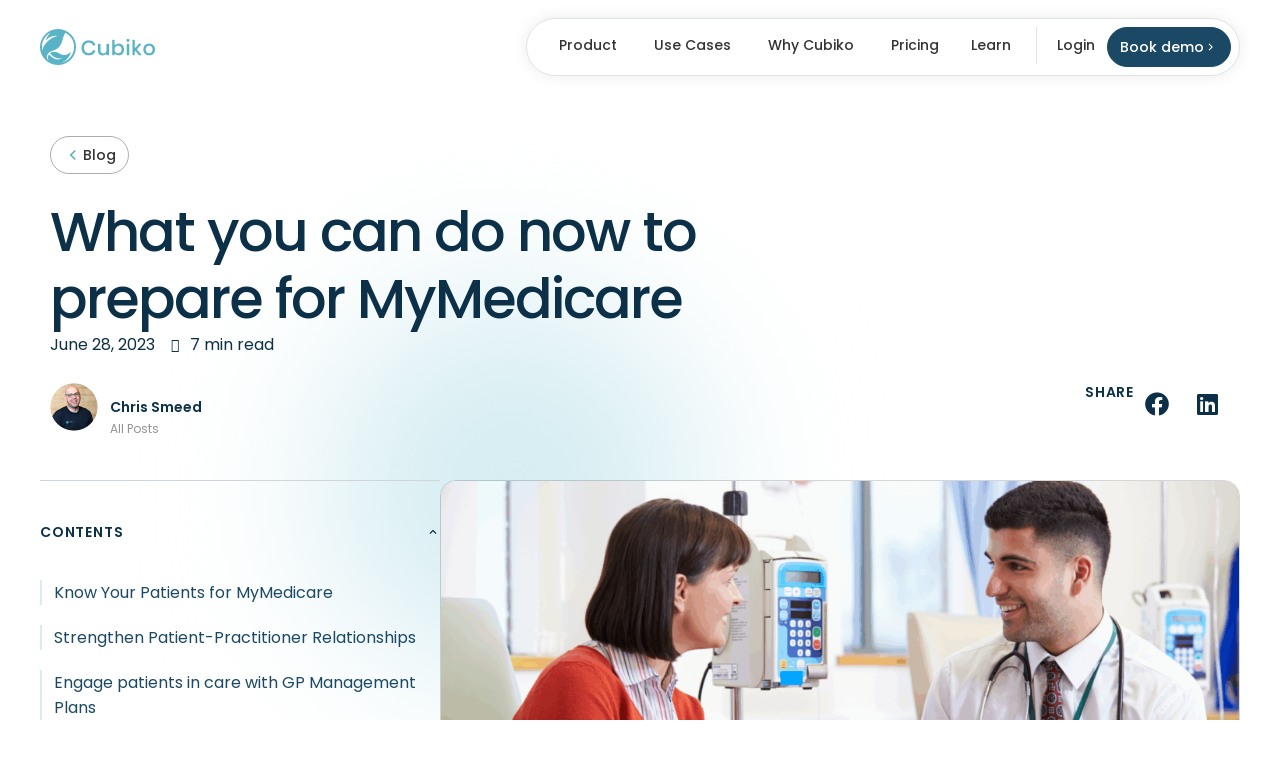

--- FILE ---
content_type: text/html; charset=UTF-8
request_url: https://www.cubiko.com.au/blog/what-you-can-do-now-to-prepare-for-mymedicare/
body_size: 108253
content:
<!doctype html>
<html lang="en-US" prefix="og: https://ogp.me/ns#">
<head>
	<meta charset="UTF-8">
	<meta name="viewport" content="width=device-width, initial-scale=1">
	<link rel="profile" href="https://gmpg.org/xfn/11">
	
<script>
dataLayer = [{"title":"What you can do now to prepare for MyMedicare","author":"Chris Smeed","wordcount":1223,"logged_in":"false","page_id":2304,"post_date":"2023-06-28 01:41:05","post_type":"post"}];
</script>

<!-- Search Engine Optimization by Rank Math PRO - https://rankmath.com/ -->
<title>What you can do now to prepare for MyMedicare | Cubiko</title>
<meta name="description" content="The Australian healthcare landscape is on the brink of transformation with the introduction of MyMedicare. To prepare for this significant change, take proactive steps such as understanding your patient base, strengthening patient-practitioner relationships, and engaging patients in GP Management Plans. With Cubiko&#039;s advanced analytics, you can navigate these changes seamlessly and optimise patient care outcomes."/>
<meta name="robots" content="follow, index, max-snippet:-1, max-video-preview:-1, max-image-preview:large"/>
<link rel="canonical" href="https://www.cubiko.com.au/blog/what-you-can-do-now-to-prepare-for-mymedicare/" />
<meta property="og:locale" content="en_US" />
<meta property="og:type" content="article" />
<meta property="og:title" content="What you can do now to prepare for MyMedicare | Cubiko" />
<meta property="og:description" content="The Australian healthcare landscape is on the brink of transformation with the introduction of MyMedicare. To prepare for this significant change, take proactive steps such as understanding your patient base, strengthening patient-practitioner relationships, and engaging patients in GP Management Plans. With Cubiko&#039;s advanced analytics, you can navigate these changes seamlessly and optimise patient care outcomes." />
<meta property="og:url" content="https://www.cubiko.com.au/blog/what-you-can-do-now-to-prepare-for-mymedicare/" />
<meta property="og:site_name" content="Cubiko" />
<meta property="article:publisher" content="https://www.facebook.com/cubikosoftware" />
<meta property="article:section" content="MyMedicare" />
<meta property="og:updated_time" content="2025-07-16T18:13:15+10:00" />
<meta property="og:image" content="https://www.cubiko.com.au/wp-content/uploads/2025/05/MyMedicare-What-you-can-do-now-to-prepare-1024x379.png" />
<meta property="og:image:secure_url" content="https://www.cubiko.com.au/wp-content/uploads/2025/05/MyMedicare-What-you-can-do-now-to-prepare-1024x379.png" />
<meta property="og:image:width" content="1024" />
<meta property="og:image:height" content="379" />
<meta property="og:image:alt" content="Medicare" />
<meta property="og:image:type" content="image/png" />
<meta property="article:published_time" content="2023-06-28T01:41:05+10:00" />
<meta property="article:modified_time" content="2025-07-16T18:13:15+10:00" />
<meta name="twitter:card" content="summary_large_image" />
<meta name="twitter:title" content="What you can do now to prepare for MyMedicare | Cubiko" />
<meta name="twitter:description" content="The Australian healthcare landscape is on the brink of transformation with the introduction of MyMedicare. To prepare for this significant change, take proactive steps such as understanding your patient base, strengthening patient-practitioner relationships, and engaging patients in GP Management Plans. With Cubiko&#039;s advanced analytics, you can navigate these changes seamlessly and optimise patient care outcomes." />
<meta name="twitter:image" content="https://www.cubiko.com.au/wp-content/uploads/2025/05/MyMedicare-What-you-can-do-now-to-prepare-1024x379.png" />
<script type="application/ld+json" class="rank-math-schema-pro">{"@context":"https://schema.org","@graph":[{"@type":"Organization","@id":"https://www.cubiko.com.au/#organization","name":"Cubiko","url":"https://www.cubiko.com.au","sameAs":["https://www.facebook.com/cubikosoftware"],"logo":{"@type":"ImageObject","@id":"https://www.cubiko.com.au/#logo","url":"https://www.cubiko.com.au/wp-content/uploads/2025/05/Cubiko-1.png","contentUrl":"https://www.cubiko.com.au/wp-content/uploads/2025/05/Cubiko-1.png","caption":"Cubiko","inLanguage":"en-US","width":"512","height":"213"}},{"@type":"WebSite","@id":"https://www.cubiko.com.au/#website","url":"https://www.cubiko.com.au","name":"Cubiko","publisher":{"@id":"https://www.cubiko.com.au/#organization"},"inLanguage":"en-US"},{"@type":"ImageObject","@id":"https://www.cubiko.com.au/wp-content/uploads/2025/05/MyMedicare-What-you-can-do-now-to-prepare.png","url":"https://www.cubiko.com.au/wp-content/uploads/2025/05/MyMedicare-What-you-can-do-now-to-prepare.png","width":"2160","height":"800","inLanguage":"en-US"},{"@type":"BreadcrumbList","@id":"https://www.cubiko.com.au/blog/what-you-can-do-now-to-prepare-for-mymedicare/#breadcrumb","itemListElement":[{"@type":"ListItem","position":"1","item":{"@id":"https://www.cubiko.com.au","name":"Home"}},{"@type":"ListItem","position":"2","item":{"@id":"https://www.cubiko.com.au/blog/category/mymedicare/","name":"MyMedicare"}},{"@type":"ListItem","position":"3","item":{"@id":"https://www.cubiko.com.au/blog/what-you-can-do-now-to-prepare-for-mymedicare/","name":"What you can do now to prepare for MyMedicare"}}]},{"@type":"WebPage","@id":"https://www.cubiko.com.au/blog/what-you-can-do-now-to-prepare-for-mymedicare/#webpage","url":"https://www.cubiko.com.au/blog/what-you-can-do-now-to-prepare-for-mymedicare/","name":"What you can do now to prepare for MyMedicare | Cubiko","datePublished":"2023-06-28T01:41:05+10:00","dateModified":"2025-07-16T18:13:15+10:00","isPartOf":{"@id":"https://www.cubiko.com.au/#website"},"primaryImageOfPage":{"@id":"https://www.cubiko.com.au/wp-content/uploads/2025/05/MyMedicare-What-you-can-do-now-to-prepare.png"},"inLanguage":"en-US","breadcrumb":{"@id":"https://www.cubiko.com.au/blog/what-you-can-do-now-to-prepare-for-mymedicare/#breadcrumb"}},{"@type":"Person","@id":"https://www.cubiko.com.au/author/chris/","name":"Chris Smeed","url":"https://www.cubiko.com.au/author/chris/","image":{"@type":"ImageObject","@id":"https://secure.gravatar.com/avatar/8e3337e7a55433106bfb98a0eeecb0f34fd1ac32890226fc74c55c44f3d846b9?s=96&amp;d=mm&amp;r=g","url":"https://secure.gravatar.com/avatar/8e3337e7a55433106bfb98a0eeecb0f34fd1ac32890226fc74c55c44f3d846b9?s=96&amp;d=mm&amp;r=g","caption":"Chris Smeed","inLanguage":"en-US"},"worksFor":{"@id":"https://www.cubiko.com.au/#organization"}},{"@type":"Article","headline":"What you can do now to prepare for MyMedicare | Cubiko","keywords":"Medicare","datePublished":"2023-06-28T01:41:05+10:00","dateModified":"2025-07-16T18:13:15+10:00","articleSection":"MyMedicare, News","author":{"@id":"https://www.cubiko.com.au/author/chris/","name":"Chris Smeed"},"publisher":{"@id":"https://www.cubiko.com.au/#organization"},"description":"The Australian healthcare landscape is on the brink of transformation with the introduction of MyMedicare. To prepare for this significant change, take proactive steps such as understanding your patient base, strengthening patient-practitioner relationships, and engaging patients in GP Management Plans. With Cubiko&#039;s advanced analytics, you can navigate these changes seamlessly and optimise patient care outcomes.","name":"What you can do now to prepare for MyMedicare | Cubiko","@id":"https://www.cubiko.com.au/blog/what-you-can-do-now-to-prepare-for-mymedicare/#richSnippet","isPartOf":{"@id":"https://www.cubiko.com.au/blog/what-you-can-do-now-to-prepare-for-mymedicare/#webpage"},"image":{"@id":"https://www.cubiko.com.au/wp-content/uploads/2025/05/MyMedicare-What-you-can-do-now-to-prepare.png"},"inLanguage":"en-US","mainEntityOfPage":{"@id":"https://www.cubiko.com.au/blog/what-you-can-do-now-to-prepare-for-mymedicare/#webpage"}}]}</script>
<!-- /Rank Math WordPress SEO plugin -->

<link rel='dns-prefetch' href='//cdn.usefathom.com' />
<link rel='dns-prefetch' href='//js.hs-scripts.com' />
<link rel='dns-prefetch' href='//www.googletagmanager.com' />
<link rel="alternate" type="application/rss+xml" title="Cubiko &raquo; Feed" href="https://www.cubiko.com.au/feed/" />
<link rel="alternate" type="application/rss+xml" title="Cubiko &raquo; Comments Feed" href="https://www.cubiko.com.au/comments/feed/" />
<link rel="alternate" title="oEmbed (JSON)" type="application/json+oembed" href="https://www.cubiko.com.au/wp-json/oembed/1.0/embed?url=https%3A%2F%2Fwww.cubiko.com.au%2Fblog%2Fwhat-you-can-do-now-to-prepare-for-mymedicare%2F" />
<link rel="alternate" title="oEmbed (XML)" type="text/xml+oembed" href="https://www.cubiko.com.au/wp-json/oembed/1.0/embed?url=https%3A%2F%2Fwww.cubiko.com.au%2Fblog%2Fwhat-you-can-do-now-to-prepare-for-mymedicare%2F&#038;format=xml" />
<style id='wp-img-auto-sizes-contain-inline-css' type='text/css'>
img:is([sizes=auto i],[sizes^="auto," i]){contain-intrinsic-size:3000px 1500px}
/*# sourceURL=wp-img-auto-sizes-contain-inline-css */
</style>
<link rel='stylesheet' id='cp-concierge-admin-css-css' href='https://www.cubiko.com.au/wp-content/plugins/chili-piper/admin.css?ver=1.0' type='text/css' media='all' />
<style id='wp-emoji-styles-inline-css' type='text/css'>

	img.wp-smiley, img.emoji {
		display: inline !important;
		border: none !important;
		box-shadow: none !important;
		height: 1em !important;
		width: 1em !important;
		margin: 0 0.07em !important;
		vertical-align: -0.1em !important;
		background: none !important;
		padding: 0 !important;
	}
/*# sourceURL=wp-emoji-styles-inline-css */
</style>
<link rel='stylesheet' id='wp-block-library-css' href='https://www.cubiko.com.au/wp-includes/css/dist/block-library/style.min.css?ver=6.9' type='text/css' media='all' />
<style id='wp-block-heading-inline-css' type='text/css'>
h1:where(.wp-block-heading).has-background,h2:where(.wp-block-heading).has-background,h3:where(.wp-block-heading).has-background,h4:where(.wp-block-heading).has-background,h5:where(.wp-block-heading).has-background,h6:where(.wp-block-heading).has-background{padding:1.25em 2.375em}h1.has-text-align-left[style*=writing-mode]:where([style*=vertical-lr]),h1.has-text-align-right[style*=writing-mode]:where([style*=vertical-rl]),h2.has-text-align-left[style*=writing-mode]:where([style*=vertical-lr]),h2.has-text-align-right[style*=writing-mode]:where([style*=vertical-rl]),h3.has-text-align-left[style*=writing-mode]:where([style*=vertical-lr]),h3.has-text-align-right[style*=writing-mode]:where([style*=vertical-rl]),h4.has-text-align-left[style*=writing-mode]:where([style*=vertical-lr]),h4.has-text-align-right[style*=writing-mode]:where([style*=vertical-rl]),h5.has-text-align-left[style*=writing-mode]:where([style*=vertical-lr]),h5.has-text-align-right[style*=writing-mode]:where([style*=vertical-rl]),h6.has-text-align-left[style*=writing-mode]:where([style*=vertical-lr]),h6.has-text-align-right[style*=writing-mode]:where([style*=vertical-rl]){rotate:180deg}
/*# sourceURL=https://www.cubiko.com.au/wp-includes/blocks/heading/style.min.css */
</style>
<style id='wp-block-image-inline-css' type='text/css'>
.wp-block-image>a,.wp-block-image>figure>a{display:inline-block}.wp-block-image img{box-sizing:border-box;height:auto;max-width:100%;vertical-align:bottom}@media not (prefers-reduced-motion){.wp-block-image img.hide{visibility:hidden}.wp-block-image img.show{animation:show-content-image .4s}}.wp-block-image[style*=border-radius] img,.wp-block-image[style*=border-radius]>a{border-radius:inherit}.wp-block-image.has-custom-border img{box-sizing:border-box}.wp-block-image.aligncenter{text-align:center}.wp-block-image.alignfull>a,.wp-block-image.alignwide>a{width:100%}.wp-block-image.alignfull img,.wp-block-image.alignwide img{height:auto;width:100%}.wp-block-image .aligncenter,.wp-block-image .alignleft,.wp-block-image .alignright,.wp-block-image.aligncenter,.wp-block-image.alignleft,.wp-block-image.alignright{display:table}.wp-block-image .aligncenter>figcaption,.wp-block-image .alignleft>figcaption,.wp-block-image .alignright>figcaption,.wp-block-image.aligncenter>figcaption,.wp-block-image.alignleft>figcaption,.wp-block-image.alignright>figcaption{caption-side:bottom;display:table-caption}.wp-block-image .alignleft{float:left;margin:.5em 1em .5em 0}.wp-block-image .alignright{float:right;margin:.5em 0 .5em 1em}.wp-block-image .aligncenter{margin-left:auto;margin-right:auto}.wp-block-image :where(figcaption){margin-bottom:1em;margin-top:.5em}.wp-block-image.is-style-circle-mask img{border-radius:9999px}@supports ((-webkit-mask-image:none) or (mask-image:none)) or (-webkit-mask-image:none){.wp-block-image.is-style-circle-mask img{border-radius:0;-webkit-mask-image:url('data:image/svg+xml;utf8,<svg viewBox="0 0 100 100" xmlns="http://www.w3.org/2000/svg"><circle cx="50" cy="50" r="50"/></svg>');mask-image:url('data:image/svg+xml;utf8,<svg viewBox="0 0 100 100" xmlns="http://www.w3.org/2000/svg"><circle cx="50" cy="50" r="50"/></svg>');mask-mode:alpha;-webkit-mask-position:center;mask-position:center;-webkit-mask-repeat:no-repeat;mask-repeat:no-repeat;-webkit-mask-size:contain;mask-size:contain}}:root :where(.wp-block-image.is-style-rounded img,.wp-block-image .is-style-rounded img){border-radius:9999px}.wp-block-image figure{margin:0}.wp-lightbox-container{display:flex;flex-direction:column;position:relative}.wp-lightbox-container img{cursor:zoom-in}.wp-lightbox-container img:hover+button{opacity:1}.wp-lightbox-container button{align-items:center;backdrop-filter:blur(16px) saturate(180%);background-color:#5a5a5a40;border:none;border-radius:4px;cursor:zoom-in;display:flex;height:20px;justify-content:center;opacity:0;padding:0;position:absolute;right:16px;text-align:center;top:16px;width:20px;z-index:100}@media not (prefers-reduced-motion){.wp-lightbox-container button{transition:opacity .2s ease}}.wp-lightbox-container button:focus-visible{outline:3px auto #5a5a5a40;outline:3px auto -webkit-focus-ring-color;outline-offset:3px}.wp-lightbox-container button:hover{cursor:pointer;opacity:1}.wp-lightbox-container button:focus{opacity:1}.wp-lightbox-container button:focus,.wp-lightbox-container button:hover,.wp-lightbox-container button:not(:hover):not(:active):not(.has-background){background-color:#5a5a5a40;border:none}.wp-lightbox-overlay{box-sizing:border-box;cursor:zoom-out;height:100vh;left:0;overflow:hidden;position:fixed;top:0;visibility:hidden;width:100%;z-index:100000}.wp-lightbox-overlay .close-button{align-items:center;cursor:pointer;display:flex;justify-content:center;min-height:40px;min-width:40px;padding:0;position:absolute;right:calc(env(safe-area-inset-right) + 16px);top:calc(env(safe-area-inset-top) + 16px);z-index:5000000}.wp-lightbox-overlay .close-button:focus,.wp-lightbox-overlay .close-button:hover,.wp-lightbox-overlay .close-button:not(:hover):not(:active):not(.has-background){background:none;border:none}.wp-lightbox-overlay .lightbox-image-container{height:var(--wp--lightbox-container-height);left:50%;overflow:hidden;position:absolute;top:50%;transform:translate(-50%,-50%);transform-origin:top left;width:var(--wp--lightbox-container-width);z-index:9999999999}.wp-lightbox-overlay .wp-block-image{align-items:center;box-sizing:border-box;display:flex;height:100%;justify-content:center;margin:0;position:relative;transform-origin:0 0;width:100%;z-index:3000000}.wp-lightbox-overlay .wp-block-image img{height:var(--wp--lightbox-image-height);min-height:var(--wp--lightbox-image-height);min-width:var(--wp--lightbox-image-width);width:var(--wp--lightbox-image-width)}.wp-lightbox-overlay .wp-block-image figcaption{display:none}.wp-lightbox-overlay button{background:none;border:none}.wp-lightbox-overlay .scrim{background-color:#fff;height:100%;opacity:.9;position:absolute;width:100%;z-index:2000000}.wp-lightbox-overlay.active{visibility:visible}@media not (prefers-reduced-motion){.wp-lightbox-overlay.active{animation:turn-on-visibility .25s both}.wp-lightbox-overlay.active img{animation:turn-on-visibility .35s both}.wp-lightbox-overlay.show-closing-animation:not(.active){animation:turn-off-visibility .35s both}.wp-lightbox-overlay.show-closing-animation:not(.active) img{animation:turn-off-visibility .25s both}.wp-lightbox-overlay.zoom.active{animation:none;opacity:1;visibility:visible}.wp-lightbox-overlay.zoom.active .lightbox-image-container{animation:lightbox-zoom-in .4s}.wp-lightbox-overlay.zoom.active .lightbox-image-container img{animation:none}.wp-lightbox-overlay.zoom.active .scrim{animation:turn-on-visibility .4s forwards}.wp-lightbox-overlay.zoom.show-closing-animation:not(.active){animation:none}.wp-lightbox-overlay.zoom.show-closing-animation:not(.active) .lightbox-image-container{animation:lightbox-zoom-out .4s}.wp-lightbox-overlay.zoom.show-closing-animation:not(.active) .lightbox-image-container img{animation:none}.wp-lightbox-overlay.zoom.show-closing-animation:not(.active) .scrim{animation:turn-off-visibility .4s forwards}}@keyframes show-content-image{0%{visibility:hidden}99%{visibility:hidden}to{visibility:visible}}@keyframes turn-on-visibility{0%{opacity:0}to{opacity:1}}@keyframes turn-off-visibility{0%{opacity:1;visibility:visible}99%{opacity:0;visibility:visible}to{opacity:0;visibility:hidden}}@keyframes lightbox-zoom-in{0%{transform:translate(calc((-100vw + var(--wp--lightbox-scrollbar-width))/2 + var(--wp--lightbox-initial-left-position)),calc(-50vh + var(--wp--lightbox-initial-top-position))) scale(var(--wp--lightbox-scale))}to{transform:translate(-50%,-50%) scale(1)}}@keyframes lightbox-zoom-out{0%{transform:translate(-50%,-50%) scale(1);visibility:visible}99%{visibility:visible}to{transform:translate(calc((-100vw + var(--wp--lightbox-scrollbar-width))/2 + var(--wp--lightbox-initial-left-position)),calc(-50vh + var(--wp--lightbox-initial-top-position))) scale(var(--wp--lightbox-scale));visibility:hidden}}
/*# sourceURL=https://www.cubiko.com.au/wp-includes/blocks/image/style.min.css */
</style>
<style id='wp-block-paragraph-inline-css' type='text/css'>
.is-small-text{font-size:.875em}.is-regular-text{font-size:1em}.is-large-text{font-size:2.25em}.is-larger-text{font-size:3em}.has-drop-cap:not(:focus):first-letter{float:left;font-size:8.4em;font-style:normal;font-weight:100;line-height:.68;margin:.05em .1em 0 0;text-transform:uppercase}body.rtl .has-drop-cap:not(:focus):first-letter{float:none;margin-left:.1em}p.has-drop-cap.has-background{overflow:hidden}:root :where(p.has-background){padding:1.25em 2.375em}:where(p.has-text-color:not(.has-link-color)) a{color:inherit}p.has-text-align-left[style*="writing-mode:vertical-lr"],p.has-text-align-right[style*="writing-mode:vertical-rl"]{rotate:180deg}
/*# sourceURL=https://www.cubiko.com.au/wp-includes/blocks/paragraph/style.min.css */
</style>
<style id='global-styles-inline-css' type='text/css'>
:root{--wp--preset--aspect-ratio--square: 1;--wp--preset--aspect-ratio--4-3: 4/3;--wp--preset--aspect-ratio--3-4: 3/4;--wp--preset--aspect-ratio--3-2: 3/2;--wp--preset--aspect-ratio--2-3: 2/3;--wp--preset--aspect-ratio--16-9: 16/9;--wp--preset--aspect-ratio--9-16: 9/16;--wp--preset--color--black: #000000;--wp--preset--color--cyan-bluish-gray: #abb8c3;--wp--preset--color--white: #ffffff;--wp--preset--color--pale-pink: #f78da7;--wp--preset--color--vivid-red: #cf2e2e;--wp--preset--color--luminous-vivid-orange: #ff6900;--wp--preset--color--luminous-vivid-amber: #fcb900;--wp--preset--color--light-green-cyan: #7bdcb5;--wp--preset--color--vivid-green-cyan: #00d084;--wp--preset--color--pale-cyan-blue: #8ed1fc;--wp--preset--color--vivid-cyan-blue: #0693e3;--wp--preset--color--vivid-purple: #9b51e0;--wp--preset--gradient--vivid-cyan-blue-to-vivid-purple: linear-gradient(135deg,rgb(6,147,227) 0%,rgb(155,81,224) 100%);--wp--preset--gradient--light-green-cyan-to-vivid-green-cyan: linear-gradient(135deg,rgb(122,220,180) 0%,rgb(0,208,130) 100%);--wp--preset--gradient--luminous-vivid-amber-to-luminous-vivid-orange: linear-gradient(135deg,rgb(252,185,0) 0%,rgb(255,105,0) 100%);--wp--preset--gradient--luminous-vivid-orange-to-vivid-red: linear-gradient(135deg,rgb(255,105,0) 0%,rgb(207,46,46) 100%);--wp--preset--gradient--very-light-gray-to-cyan-bluish-gray: linear-gradient(135deg,rgb(238,238,238) 0%,rgb(169,184,195) 100%);--wp--preset--gradient--cool-to-warm-spectrum: linear-gradient(135deg,rgb(74,234,220) 0%,rgb(151,120,209) 20%,rgb(207,42,186) 40%,rgb(238,44,130) 60%,rgb(251,105,98) 80%,rgb(254,248,76) 100%);--wp--preset--gradient--blush-light-purple: linear-gradient(135deg,rgb(255,206,236) 0%,rgb(152,150,240) 100%);--wp--preset--gradient--blush-bordeaux: linear-gradient(135deg,rgb(254,205,165) 0%,rgb(254,45,45) 50%,rgb(107,0,62) 100%);--wp--preset--gradient--luminous-dusk: linear-gradient(135deg,rgb(255,203,112) 0%,rgb(199,81,192) 50%,rgb(65,88,208) 100%);--wp--preset--gradient--pale-ocean: linear-gradient(135deg,rgb(255,245,203) 0%,rgb(182,227,212) 50%,rgb(51,167,181) 100%);--wp--preset--gradient--electric-grass: linear-gradient(135deg,rgb(202,248,128) 0%,rgb(113,206,126) 100%);--wp--preset--gradient--midnight: linear-gradient(135deg,rgb(2,3,129) 0%,rgb(40,116,252) 100%);--wp--preset--font-size--small: 13px;--wp--preset--font-size--medium: 20px;--wp--preset--font-size--large: 36px;--wp--preset--font-size--x-large: 42px;--wp--preset--spacing--20: 0.44rem;--wp--preset--spacing--30: 0.67rem;--wp--preset--spacing--40: 1rem;--wp--preset--spacing--50: 1.5rem;--wp--preset--spacing--60: 2.25rem;--wp--preset--spacing--70: 3.38rem;--wp--preset--spacing--80: 5.06rem;--wp--preset--shadow--natural: 6px 6px 9px rgba(0, 0, 0, 0.2);--wp--preset--shadow--deep: 12px 12px 50px rgba(0, 0, 0, 0.4);--wp--preset--shadow--sharp: 6px 6px 0px rgba(0, 0, 0, 0.2);--wp--preset--shadow--outlined: 6px 6px 0px -3px rgb(255, 255, 255), 6px 6px rgb(0, 0, 0);--wp--preset--shadow--crisp: 6px 6px 0px rgb(0, 0, 0);}:root { --wp--style--global--content-size: 800px;--wp--style--global--wide-size: 1200px; }:where(body) { margin: 0; }.wp-site-blocks > .alignleft { float: left; margin-right: 2em; }.wp-site-blocks > .alignright { float: right; margin-left: 2em; }.wp-site-blocks > .aligncenter { justify-content: center; margin-left: auto; margin-right: auto; }:where(.wp-site-blocks) > * { margin-block-start: 24px; margin-block-end: 0; }:where(.wp-site-blocks) > :first-child { margin-block-start: 0; }:where(.wp-site-blocks) > :last-child { margin-block-end: 0; }:root { --wp--style--block-gap: 24px; }:root :where(.is-layout-flow) > :first-child{margin-block-start: 0;}:root :where(.is-layout-flow) > :last-child{margin-block-end: 0;}:root :where(.is-layout-flow) > *{margin-block-start: 24px;margin-block-end: 0;}:root :where(.is-layout-constrained) > :first-child{margin-block-start: 0;}:root :where(.is-layout-constrained) > :last-child{margin-block-end: 0;}:root :where(.is-layout-constrained) > *{margin-block-start: 24px;margin-block-end: 0;}:root :where(.is-layout-flex){gap: 24px;}:root :where(.is-layout-grid){gap: 24px;}.is-layout-flow > .alignleft{float: left;margin-inline-start: 0;margin-inline-end: 2em;}.is-layout-flow > .alignright{float: right;margin-inline-start: 2em;margin-inline-end: 0;}.is-layout-flow > .aligncenter{margin-left: auto !important;margin-right: auto !important;}.is-layout-constrained > .alignleft{float: left;margin-inline-start: 0;margin-inline-end: 2em;}.is-layout-constrained > .alignright{float: right;margin-inline-start: 2em;margin-inline-end: 0;}.is-layout-constrained > .aligncenter{margin-left: auto !important;margin-right: auto !important;}.is-layout-constrained > :where(:not(.alignleft):not(.alignright):not(.alignfull)){max-width: var(--wp--style--global--content-size);margin-left: auto !important;margin-right: auto !important;}.is-layout-constrained > .alignwide{max-width: var(--wp--style--global--wide-size);}body .is-layout-flex{display: flex;}.is-layout-flex{flex-wrap: wrap;align-items: center;}.is-layout-flex > :is(*, div){margin: 0;}body .is-layout-grid{display: grid;}.is-layout-grid > :is(*, div){margin: 0;}body{padding-top: 0px;padding-right: 0px;padding-bottom: 0px;padding-left: 0px;}a:where(:not(.wp-element-button)){text-decoration: underline;}:root :where(.wp-element-button, .wp-block-button__link){background-color: #32373c;border-width: 0;color: #fff;font-family: inherit;font-size: inherit;font-style: inherit;font-weight: inherit;letter-spacing: inherit;line-height: inherit;padding-top: calc(0.667em + 2px);padding-right: calc(1.333em + 2px);padding-bottom: calc(0.667em + 2px);padding-left: calc(1.333em + 2px);text-decoration: none;text-transform: inherit;}.has-black-color{color: var(--wp--preset--color--black) !important;}.has-cyan-bluish-gray-color{color: var(--wp--preset--color--cyan-bluish-gray) !important;}.has-white-color{color: var(--wp--preset--color--white) !important;}.has-pale-pink-color{color: var(--wp--preset--color--pale-pink) !important;}.has-vivid-red-color{color: var(--wp--preset--color--vivid-red) !important;}.has-luminous-vivid-orange-color{color: var(--wp--preset--color--luminous-vivid-orange) !important;}.has-luminous-vivid-amber-color{color: var(--wp--preset--color--luminous-vivid-amber) !important;}.has-light-green-cyan-color{color: var(--wp--preset--color--light-green-cyan) !important;}.has-vivid-green-cyan-color{color: var(--wp--preset--color--vivid-green-cyan) !important;}.has-pale-cyan-blue-color{color: var(--wp--preset--color--pale-cyan-blue) !important;}.has-vivid-cyan-blue-color{color: var(--wp--preset--color--vivid-cyan-blue) !important;}.has-vivid-purple-color{color: var(--wp--preset--color--vivid-purple) !important;}.has-black-background-color{background-color: var(--wp--preset--color--black) !important;}.has-cyan-bluish-gray-background-color{background-color: var(--wp--preset--color--cyan-bluish-gray) !important;}.has-white-background-color{background-color: var(--wp--preset--color--white) !important;}.has-pale-pink-background-color{background-color: var(--wp--preset--color--pale-pink) !important;}.has-vivid-red-background-color{background-color: var(--wp--preset--color--vivid-red) !important;}.has-luminous-vivid-orange-background-color{background-color: var(--wp--preset--color--luminous-vivid-orange) !important;}.has-luminous-vivid-amber-background-color{background-color: var(--wp--preset--color--luminous-vivid-amber) !important;}.has-light-green-cyan-background-color{background-color: var(--wp--preset--color--light-green-cyan) !important;}.has-vivid-green-cyan-background-color{background-color: var(--wp--preset--color--vivid-green-cyan) !important;}.has-pale-cyan-blue-background-color{background-color: var(--wp--preset--color--pale-cyan-blue) !important;}.has-vivid-cyan-blue-background-color{background-color: var(--wp--preset--color--vivid-cyan-blue) !important;}.has-vivid-purple-background-color{background-color: var(--wp--preset--color--vivid-purple) !important;}.has-black-border-color{border-color: var(--wp--preset--color--black) !important;}.has-cyan-bluish-gray-border-color{border-color: var(--wp--preset--color--cyan-bluish-gray) !important;}.has-white-border-color{border-color: var(--wp--preset--color--white) !important;}.has-pale-pink-border-color{border-color: var(--wp--preset--color--pale-pink) !important;}.has-vivid-red-border-color{border-color: var(--wp--preset--color--vivid-red) !important;}.has-luminous-vivid-orange-border-color{border-color: var(--wp--preset--color--luminous-vivid-orange) !important;}.has-luminous-vivid-amber-border-color{border-color: var(--wp--preset--color--luminous-vivid-amber) !important;}.has-light-green-cyan-border-color{border-color: var(--wp--preset--color--light-green-cyan) !important;}.has-vivid-green-cyan-border-color{border-color: var(--wp--preset--color--vivid-green-cyan) !important;}.has-pale-cyan-blue-border-color{border-color: var(--wp--preset--color--pale-cyan-blue) !important;}.has-vivid-cyan-blue-border-color{border-color: var(--wp--preset--color--vivid-cyan-blue) !important;}.has-vivid-purple-border-color{border-color: var(--wp--preset--color--vivid-purple) !important;}.has-vivid-cyan-blue-to-vivid-purple-gradient-background{background: var(--wp--preset--gradient--vivid-cyan-blue-to-vivid-purple) !important;}.has-light-green-cyan-to-vivid-green-cyan-gradient-background{background: var(--wp--preset--gradient--light-green-cyan-to-vivid-green-cyan) !important;}.has-luminous-vivid-amber-to-luminous-vivid-orange-gradient-background{background: var(--wp--preset--gradient--luminous-vivid-amber-to-luminous-vivid-orange) !important;}.has-luminous-vivid-orange-to-vivid-red-gradient-background{background: var(--wp--preset--gradient--luminous-vivid-orange-to-vivid-red) !important;}.has-very-light-gray-to-cyan-bluish-gray-gradient-background{background: var(--wp--preset--gradient--very-light-gray-to-cyan-bluish-gray) !important;}.has-cool-to-warm-spectrum-gradient-background{background: var(--wp--preset--gradient--cool-to-warm-spectrum) !important;}.has-blush-light-purple-gradient-background{background: var(--wp--preset--gradient--blush-light-purple) !important;}.has-blush-bordeaux-gradient-background{background: var(--wp--preset--gradient--blush-bordeaux) !important;}.has-luminous-dusk-gradient-background{background: var(--wp--preset--gradient--luminous-dusk) !important;}.has-pale-ocean-gradient-background{background: var(--wp--preset--gradient--pale-ocean) !important;}.has-electric-grass-gradient-background{background: var(--wp--preset--gradient--electric-grass) !important;}.has-midnight-gradient-background{background: var(--wp--preset--gradient--midnight) !important;}.has-small-font-size{font-size: var(--wp--preset--font-size--small) !important;}.has-medium-font-size{font-size: var(--wp--preset--font-size--medium) !important;}.has-large-font-size{font-size: var(--wp--preset--font-size--large) !important;}.has-x-large-font-size{font-size: var(--wp--preset--font-size--x-large) !important;}
/*# sourceURL=global-styles-inline-css */
</style>

<link rel='stylesheet' id='hello-elementor-css' href='https://www.cubiko.com.au/wp-content/themes/hello-elementor/style.css?ver=6.9' type='text/css' media='all' />
<link rel='stylesheet' id='legacy-style-css' href='https://www.cubiko.com.au/wp-content/themes/cubiko-child/legacy-style.css?ver=1.0.31' type='text/css' media='all' />
<link rel='stylesheet' id='cubiko-child-css' href='https://www.cubiko.com.au/wp-content/themes/cubiko-child/style.css?ver=1.0.0' type='text/css' media='all' />
<link rel='stylesheet' id='hello-elementor-theme-style-css' href='https://www.cubiko.com.au/wp-content/themes/hello-elementor/assets/css/theme.css?ver=3.4.4' type='text/css' media='all' />
<link rel='stylesheet' id='hello-elementor-header-footer-css' href='https://www.cubiko.com.au/wp-content/themes/hello-elementor/assets/css/header-footer.css?ver=3.4.4' type='text/css' media='all' />
<link rel='stylesheet' id='elementor-frontend-css' href='https://www.cubiko.com.au/wp-content/plugins/elementor/assets/css/frontend.min.css?ver=3.30.3' type='text/css' media='all' />
<link rel='stylesheet' id='widget-icon-list-css' href='https://www.cubiko.com.au/wp-content/plugins/elementor/assets/css/widget-icon-list.min.css?ver=3.30.3' type='text/css' media='all' />
<link rel='stylesheet' id='widget-mega-menu-css' href='https://www.cubiko.com.au/wp-content/plugins/elementor-pro/assets/css/widget-mega-menu.min.css?ver=3.30.1' type='text/css' media='all' />
<link rel='stylesheet' id='e-sticky-css' href='https://www.cubiko.com.au/wp-content/plugins/elementor-pro/assets/css/modules/sticky.min.css?ver=3.30.1' type='text/css' media='all' />
<link rel='stylesheet' id='widget-heading-css' href='https://www.cubiko.com.au/wp-content/plugins/elementor/assets/css/widget-heading.min.css?ver=3.30.3' type='text/css' media='all' />
<link rel='stylesheet' id='widget-nav-menu-css' href='https://www.cubiko.com.au/wp-content/plugins/elementor-pro/assets/css/widget-nav-menu.min.css?ver=3.30.1' type='text/css' media='all' />
<link rel='stylesheet' id='widget-social-icons-css' href='https://www.cubiko.com.au/wp-content/plugins/elementor/assets/css/widget-social-icons.min.css?ver=3.30.3' type='text/css' media='all' />
<link rel='stylesheet' id='e-apple-webkit-css' href='https://www.cubiko.com.au/wp-content/plugins/elementor/assets/css/conditionals/apple-webkit.min.css?ver=3.30.3' type='text/css' media='all' />
<link rel='stylesheet' id='widget-post-info-css' href='https://www.cubiko.com.au/wp-content/plugins/elementor-pro/assets/css/widget-post-info.min.css?ver=3.30.1' type='text/css' media='all' />
<link rel='stylesheet' id='elementor-icons-shared-0-css' href='https://www.cubiko.com.au/wp-content/plugins/elementor/assets/lib/font-awesome/css/fontawesome.min.css?ver=5.15.3' type='text/css' media='all' />
<link rel='stylesheet' id='elementor-icons-fa-regular-css' href='https://www.cubiko.com.au/wp-content/plugins/elementor/assets/lib/font-awesome/css/regular.min.css?ver=5.15.3' type='text/css' media='all' />
<link rel='stylesheet' id='elementor-icons-fa-solid-css' href='https://www.cubiko.com.au/wp-content/plugins/elementor/assets/lib/font-awesome/css/solid.min.css?ver=5.15.3' type='text/css' media='all' />
<link rel='stylesheet' id='widget-author-box-css' href='https://www.cubiko.com.au/wp-content/plugins/elementor-pro/assets/css/widget-author-box.min.css?ver=3.30.1' type='text/css' media='all' />
<link rel='stylesheet' id='widget-share-buttons-css' href='https://www.cubiko.com.au/wp-content/plugins/elementor-pro/assets/css/widget-share-buttons.min.css?ver=3.30.1' type='text/css' media='all' />
<link rel='stylesheet' id='elementor-icons-fa-brands-css' href='https://www.cubiko.com.au/wp-content/plugins/elementor/assets/lib/font-awesome/css/brands.min.css?ver=5.15.3' type='text/css' media='all' />
<link rel='stylesheet' id='widget-table-of-contents-css' href='https://www.cubiko.com.au/wp-content/plugins/elementor-pro/assets/css/widget-table-of-contents.min.css?ver=3.30.1' type='text/css' media='all' />
<link rel='stylesheet' id='widget-icon-box-css' href='https://www.cubiko.com.au/wp-content/plugins/elementor/assets/css/widget-icon-box.min.css?ver=3.30.3' type='text/css' media='all' />
<link rel='stylesheet' id='widget-loop-common-css' href='https://www.cubiko.com.au/wp-content/plugins/elementor-pro/assets/css/widget-loop-common.min.css?ver=3.30.1' type='text/css' media='all' />
<link rel='stylesheet' id='widget-loop-grid-css' href='https://www.cubiko.com.au/wp-content/plugins/elementor-pro/assets/css/widget-loop-grid.min.css?ver=3.30.1' type='text/css' media='all' />
<link rel='stylesheet' id='e-popup-css' href='https://www.cubiko.com.au/wp-content/plugins/elementor-pro/assets/css/conditionals/popup.min.css?ver=3.30.1' type='text/css' media='all' />
<link rel='stylesheet' id='elementor-icons-css' href='https://www.cubiko.com.au/wp-content/plugins/elementor/assets/lib/eicons/css/elementor-icons.min.css?ver=5.43.0' type='text/css' media='all' />
<link rel='stylesheet' id='elementor-post-7-css' href='https://www.cubiko.com.au/wp-content/uploads/elementor/css/post-7.css?ver=1768261316' type='text/css' media='all' />
<link rel='stylesheet' id='widget-image-css' href='https://www.cubiko.com.au/wp-content/plugins/elementor/assets/css/widget-image.min.css?ver=3.30.3' type='text/css' media='all' />
<link rel='stylesheet' id='widget-post-navigation-css' href='https://www.cubiko.com.au/wp-content/plugins/elementor-pro/assets/css/widget-post-navigation.min.css?ver=3.30.1' type='text/css' media='all' />
<link rel='stylesheet' id='elementor-post-5883-css' href='https://www.cubiko.com.au/wp-content/uploads/elementor/css/post-5883.css?ver=1768261316' type='text/css' media='all' />
<link rel='stylesheet' id='elementor-post-86-css' href='https://www.cubiko.com.au/wp-content/uploads/elementor/css/post-86.css?ver=1768261316' type='text/css' media='all' />
<link rel='stylesheet' id='elementor-post-1682-css' href='https://www.cubiko.com.au/wp-content/uploads/elementor/css/post-1682.css?ver=1768261770' type='text/css' media='all' />
<link rel='stylesheet' id='elementor-post-560-css' href='https://www.cubiko.com.au/wp-content/uploads/elementor/css/post-560.css?ver=1768261316' type='text/css' media='all' />
<link rel='stylesheet' id='elementor-gf-local-poppins-css' href='https://www.cubiko.com.au/wp-content/uploads/elementor/google-fonts/css/poppins.css?ver=1753253083' type='text/css' media='all' />
<script src="https://cdn.usefathom.com/script.js" id="fathom-snippet-js" defer data-wp-strategy="defer" data-site="SGOJMNFK"   data-no-minify></script>
<script src="https://www.cubiko.com.au/wp-includes/js/jquery/jquery.min.js?ver=3.7.1" id="jquery-core-js"></script>
<script src="https://www.cubiko.com.au/wp-includes/js/jquery/jquery-migrate.min.js?ver=3.4.1" id="jquery-migrate-js"></script>

<!-- Google tag (gtag.js) snippet added by Site Kit -->
<!-- Google Analytics snippet added by Site Kit -->
<script src="https://www.googletagmanager.com/gtag/js?id=GT-T9WXRGLG" id="google_gtagjs-js" async></script>
<script id="google_gtagjs-js-after">
window.dataLayer = window.dataLayer || [];function gtag(){dataLayer.push(arguments);}
gtag("set","linker",{"domains":["www.cubiko.com.au"]});
gtag("js", new Date());
gtag("set", "developer_id.dZTNiMT", true);
gtag("config", "GT-T9WXRGLG");
 window._googlesitekit = window._googlesitekit || {}; window._googlesitekit.throttledEvents = []; window._googlesitekit.gtagEvent = (name, data) => { var key = JSON.stringify( { name, data } ); if ( !! window._googlesitekit.throttledEvents[ key ] ) { return; } window._googlesitekit.throttledEvents[ key ] = true; setTimeout( () => { delete window._googlesitekit.throttledEvents[ key ]; }, 5 ); gtag( "event", name, { ...data, event_source: "site-kit" } ); }; 
//# sourceURL=google_gtagjs-js-after
</script>
<link rel="https://api.w.org/" href="https://www.cubiko.com.au/wp-json/" /><link rel="alternate" title="JSON" type="application/json" href="https://www.cubiko.com.au/wp-json/wp/v2/posts/2304" /><link rel="EditURI" type="application/rsd+xml" title="RSD" href="https://www.cubiko.com.au/xmlrpc.php?rsd" />
<meta name="generator" content="WordPress 6.9" />
<link rel='shortlink' href='https://www.cubiko.com.au/?p=2304' />
<meta name="generator" content="Site Kit by Google 1.170.0" /><!-- HFCM by 99 Robots - Snippet # 1: Header Script -->
<link rel="preconnect" href="https://fonts.googleapis.com">
<link rel="preconnect" href="https://fonts.gstatic.com" crossorigin>
<link href="https://fonts.googleapis.com/css2?family=Poppins:ital,wght@0,100;0,200;0,300;0,400;0,500;0,600;0,700;0,800;0,900;1,100;1,200;1,300;1,400;1,500;1,600;1,700;1,800;1,900&display=swap" rel="stylesheet">

<!-- /end HFCM by 99 Robots -->
<!-- HFCM by 99 Robots - Snippet # 2: Footer Script -->
<script>
	
		jQuery(document).on('click', '.cast-studies-button-prev', function(){
				jQuery('.case-studies-slider .elementor-swiper-button-prev')[0].click();
		});
	
		jQuery(document).on('click', '.cast-studies-button-next', function(){
				jQuery('.case-studies-slider .elementor-swiper-button-next')[0].click();
		});

    /*
    *   Stripe WebGl Gradient Animation
    *   ScrollObserver functionality to disable animation when not scrolled into view has been disabled and 
    *   commented out for now.
    */


    //Converting colors to proper format
    function normalizeColor(hexCode) {
      return [(hexCode >> 16 & 255) / 255, (hexCode >> 8 & 255) / 255, (255 & hexCode) / 255]
    } ["SCREEN", "LINEAR_LIGHT"].reduce((hexCode, t, n) => Object.assign(hexCode, {
      [t]: n
    }), {});

    //Essential functionality of WebGl
    //t = width
    //n = height
    class MiniGl {
      constructor(canvas, width, height, debug = false) {
        const _miniGl = this,
          debug_output = -1 !== document.location.search.toLowerCase().indexOf("debug=webgl");
        _miniGl.canvas = canvas, _miniGl.gl = _miniGl.canvas.getContext("webgl", {
          antialias: true
        }), _miniGl.meshes = [];
        const context = _miniGl.gl;
        width && height && this.setSize(width, height), _miniGl.lastDebugMsg, _miniGl.debug = debug && debug_output ? function (e) {
          const t = new Date;
          t - _miniGl.lastDebugMsg > 1e3 && console.log("---"), console.log(t.toLocaleTimeString() + Array(Math.max(0, 32 - e.length)).join(" ") + e + ": ", ...Array.from(arguments).slice(1)), _miniGl.lastDebugMsg = t
        } : () => { }, Object.defineProperties(_miniGl, {
          Material: {
            enumerable: false,
            value: class {
              constructor(vertexShaders, fragments, uniforms = {}) {
                const material = this;
                function getShaderByType(type, source) {
                  const shader = context.createShader(type);
                  return context.shaderSource(shader, source), context.compileShader(shader), context.getShaderParameter(shader, context.COMPILE_STATUS) || console.error(context.getShaderInfoLog(shader)), _miniGl.debug("Material.compileShaderSource", {
                    source: source
                  }), shader
                }
                function getUniformVariableDeclarations(uniforms, type) {
                  return Object.entries(uniforms).map(([uniform, value]) => value.getDeclaration(uniform, type)).join("\n")
                }
                material.uniforms = uniforms, material.uniformInstances = [];

                const prefix = "\n              precision highp float;\n            ";
                material.vertexSource = `\n              ${prefix}\n              attribute vec4 position;\n              attribute vec2 uv;\n              attribute vec2 uvNorm;\n              ${getUniformVariableDeclarations(_miniGl.commonUniforms, "vertex")}\n              ${getUniformVariableDeclarations(uniforms, "vertex")}\n              ${vertexShaders}\n            `,
                  material.Source = `\n              ${prefix}\n              ${getUniformVariableDeclarations(_miniGl.commonUniforms, "fragment")}\n              ${getUniformVariableDeclarations(uniforms, "fragment")}\n              ${fragments}\n            `,
                  material.vertexShader = getShaderByType(context.VERTEX_SHADER, material.vertexSource),
                  material.fragmentShader = getShaderByType(context.FRAGMENT_SHADER, material.Source),
                  material.program = context.createProgram(),
                  context.attachShader(material.program, material.vertexShader),
                  context.attachShader(material.program, material.fragmentShader),
                  context.linkProgram(material.program),
                  context.getProgramParameter(material.program, context.LINK_STATUS) || console.error(context.getProgramInfoLog(material.program)),
                  context.useProgram(material.program),
                  material.attachUniforms(void 0, _miniGl.commonUniforms),
                  material.attachUniforms(void 0, material.uniforms)
              }
              //t = uniform
              attachUniforms(name, uniforms) {
                //n  = material
                const material = this;
                void 0 === name ? Object.entries(uniforms).forEach(([name, uniform]) => {
                  material.attachUniforms(name, uniform)
                }) : "array" == uniforms.type ? uniforms.value.forEach((uniform, i) => material.attachUniforms(`${name}[${i}]`, uniform)) : "struct" == uniforms.type ? Object.entries(uniforms.value).forEach(([uniform, i]) => material.attachUniforms(`${name}.${uniform}`, i)) : (_miniGl.debug("Material.attachUniforms", {
                  name: name,
                  uniform: uniforms
                }), material.uniformInstances.push({
                  uniform: uniforms,
                  location: context.getUniformLocation(material.program, name)
                }))
              }
            }
          },
          Uniform: {
            enumerable: !1,
            value: class {
              constructor(e) {
                this.type = "float", Object.assign(this, e);
                this.typeFn = {
                  float: "1f",
                  int: "1i",
                  vec2: "2fv",
                  vec3: "3fv",
                  vec4: "4fv",
                  mat4: "Matrix4fv"
                }[this.type] || "1f", this.update()
              }
              update(value) {
                void 0 !== this.value && context[`uniform${this.typeFn}`](value, 0 === this.typeFn.indexOf("Matrix") ? this.transpose : this.value, 0 === this.typeFn.indexOf("Matrix") ? this.value : null)
              }
              //e - name
              //t - type
              //n - length
              getDeclaration(name, type, length) {
                const uniform = this;
                if (uniform.excludeFrom !== type) {
                  if ("array" === uniform.type) return uniform.value[0].getDeclaration(name, type, uniform.value.length) + `\nconst int ${name}_length = ${uniform.value.length};`;
                  if ("struct" === uniform.type) {
                    let name_no_prefix = name.replace("u_", "");
                    return name_no_prefix =
                      name_no_prefix.charAt(0).toUpperCase() +
                      name_no_prefix.slice(1),
                      `uniform struct ${name_no_prefix} 
                                {\n` +
                      Object.entries(uniform.value).map(([name, uniform]) =>
                        uniform.getDeclaration(name, type)
                          .replace(/^uniform/, ""))
                        .join("")
                      + `\n} ${name}${length > 0 ? `[${length}]` : ""};`
                  }
                  return `uniform ${uniform.type} ${name}${length > 0 ? `[${length}]` : ""};`
                }
              }
            }
          },
          PlaneGeometry: {
            enumerable: !1,
            value: class {
              constructor(width, height, n, i, orientation) {
                context.createBuffer(), this.attributes = {
                  position: new _miniGl.Attribute({
                    target: context.ARRAY_BUFFER,
                    size: 3
                  }),
                  uv: new _miniGl.Attribute({
                    target: context.ARRAY_BUFFER,
                    size: 2
                  }),
                  uvNorm: new _miniGl.Attribute({
                    target: context.ARRAY_BUFFER,
                    size: 2
                  }),
                  index: new _miniGl.Attribute({
                    target: context.ELEMENT_ARRAY_BUFFER,
                    size: 3,
                    type: context.UNSIGNED_SHORT
                  })
                }, this.setTopology(n, i), this.setSize(width, height, orientation)
              }
              setTopology(e = 1, t = 1) {
                const n = this;
                n.xSegCount = e, n.ySegCount = t, n.vertexCount = (n.xSegCount + 1) * (n.ySegCount + 1), n.quadCount = n.xSegCount * n.ySegCount * 2, n.attributes.uv.values = new Float32Array(2 * n.vertexCount), n.attributes.uvNorm.values = new Float32Array(2 * n.vertexCount), n.attributes.index.values = new Uint16Array(3 * n.quadCount);
                for (let e = 0; e <= n.ySegCount; e++)
                  for (let t = 0; t <= n.xSegCount; t++) {
                    const i = e * (n.xSegCount + 1) + t;
                    if (n.attributes.uv.values[2 * i] = t / n.xSegCount, n.attributes.uv.values[2 * i + 1] = 1 - e / n.ySegCount, n.attributes.uvNorm.values[2 * i] = t / n.xSegCount * 2 - 1, n.attributes.uvNorm.values[2 * i + 1] = 1 - e / n.ySegCount * 2, t < n.xSegCount && e < n.ySegCount) {
                      const s = e * n.xSegCount + t;
                      n.attributes.index.values[6 * s] = i, n.attributes.index.values[6 * s + 1] = i + 1 + n.xSegCount, n.attributes.index.values[6 * s + 2] = i + 1, n.attributes.index.values[6 * s + 3] = i + 1, n.attributes.index.values[6 * s + 4] = i + 1 + n.xSegCount, n.attributes.index.values[6 * s + 5] = i + 2 + n.xSegCount
                    }
                  }
                n.attributes.uv.update(), n.attributes.uvNorm.update(), n.attributes.index.update(), _miniGl.debug("Geometry.setTopology", {
                  uv: n.attributes.uv,
                  uvNorm: n.attributes.uvNorm,
                  index: n.attributes.index
                })
              }
              setSize(width = 1, height = 1, orientation = "xz") {
                const geometry = this;
                geometry.width = width,
                  geometry.height = height,
                  geometry.orientation = orientation,
                  geometry.attributes.position.values && geometry.attributes.position.values.length === 3 * geometry.vertexCount
                  || (geometry.attributes.position.values = new Float32Array(3 * geometry.vertexCount));
                const o = width / -2,
                  r = height / -2,
                  segment_width = width / geometry.xSegCount,
                  segment_height = height / geometry.ySegCount;
                for (let yIndex = 0; yIndex <= geometry.ySegCount; yIndex++) {
                  const t = r + yIndex * segment_height;
                  for (let xIndex = 0; xIndex <= geometry.xSegCount; xIndex++) {
                    const r = o + xIndex * segment_width,
                      l = yIndex * (geometry.xSegCount + 1) + xIndex;
                    geometry.attributes.position.values[3 * l + "xyz".indexOf(orientation[0])] = r,
                      geometry.attributes.position.values[3 * l + "xyz".indexOf(orientation[1])] = -t
                  }
                }
                geometry.attributes.position.update(), _miniGl.debug("Geometry.setSize", {
                  position: geometry.attributes.position
                })
              }
            }
          },
          Mesh: {
            enumerable: !1,
            value: class {
              constructor(geometry, material) {
                const mesh = this;
                mesh.geometry = geometry, mesh.material = material, mesh.wireframe = !1, mesh.attributeInstances = [], Object.entries(mesh.geometry.attributes).forEach(([e, attribute]) => {
                  mesh.attributeInstances.push({
                    attribute: attribute,
                    location: attribute.attach(e, mesh.material.program)
                  })
                }), _miniGl.meshes.push(mesh), _miniGl.debug("Mesh.constructor", {
                  mesh: mesh
                })
              }
              draw() {
                context.useProgram(this.material.program), this.material.uniformInstances.forEach(({
                  uniform: e,
                  location: t
                }) => e.update(t)), this.attributeInstances.forEach(({
                  attribute: e,
                  location: t
                }) => e.use(t)), context.drawElements(this.wireframe ? context.LINES : context.TRIANGLES, this.geometry.attributes.index.values.length, context.UNSIGNED_SHORT, 0)
              }
              remove() {
                _miniGl.meshes = _miniGl.meshes.filter(e => e != this)
              }
            }
          },
          Attribute: {
            enumerable: !1,
            value: class {
              constructor(e) {
                this.type = context.FLOAT, this.normalized = !1, this.buffer = context.createBuffer(), Object.assign(this, e), this.update()
              }
              update() {
                void 0 !== this.values && (context.bindBuffer(this.target, this.buffer), context.bufferData(this.target, this.values, context.STATIC_DRAW))
              }
              attach(e, t) {
                const n = context.getAttribLocation(t, e);
                return this.target === context.ARRAY_BUFFER && (context.enableVertexAttribArray(n), context.vertexAttribPointer(n, this.size, this.type, this.normalized, 0, 0)), n
              }
              use(e) {
                context.bindBuffer(this.target, this.buffer), this.target === context.ARRAY_BUFFER && (context.enableVertexAttribArray(e), context.vertexAttribPointer(e, this.size, this.type, this.normalized, 0, 0))
              }
            }
          }
        });
        const a = [1, 0, 0, 0, 0, 1, 0, 0, 0, 0, 1, 0, 0, 0, 0, 1];
        _miniGl.commonUniforms = {
          projectionMatrix: new _miniGl.Uniform({
            type: "mat4",
            value: a
          }),
          modelViewMatrix: new _miniGl.Uniform({
            type: "mat4",
            value: a
          }),
          resolution: new _miniGl.Uniform({
            type: "vec2",
            value: [1, 1]
          }),
          aspectRatio: new _miniGl.Uniform({
            type: "float",
            value: 1
          })
        }
      }
      setSize(e = 640, t = 480) {
        this.width = e, this.height = t, this.canvas.width = e, this.canvas.height = t, this.gl.viewport(0, 0, e, t), this.commonUniforms.resolution.value = [e, t], this.commonUniforms.aspectRatio.value = e / t, this.debug("MiniGL.setSize", {
          width: e,
          height: t
        })
      }
      //left, right, top, bottom, near, far
      setOrthographicCamera(e = 0, t = 0, n = 0, i = -2e3, s = 2e3) {
        this.commonUniforms.projectionMatrix.value = [2 / this.width, 0, 0, 0, 0, 2 / this.height, 0, 0, 0, 0, 2 / (i - s), 0, e, t, n, 1], this.debug("setOrthographicCamera", this.commonUniforms.projectionMatrix.value)
      }
      render() {
        this.gl.clearColor(0, 0, 0, 0), this.gl.clearDepth(1), this.meshes.forEach(e => e.draw())
      }
    }



    //Sets initial properties
    function e(object, propertyName, val) {
      return propertyName in object ? Object.defineProperty(object, propertyName, {
        value: val,
        enumerable: !0,
        configurable: !0,
        writable: !0
      }) : object[propertyName] = val, object
    }

    //Gradient object
    class Gradient {
      constructor(...t) {
        e(this, "el", void 0), e(this, "cssVarRetries", 0), e(this, "maxCssVarRetries", 200), e(this, "angle", 0), e(this, "isLoadedClass", !1), e(this, "isScrolling", !1), /*e(this, "isStatic", o.disableAmbientAnimations()),*/ e(this, "scrollingTimeout", void 0), e(this, "scrollingRefreshDelay", 200), e(this, "isIntersecting", !1), e(this, "shaderFiles", void 0), e(this, "vertexShader", void 0), e(this, "sectionColors", void 0), e(this, "computedCanvasStyle", void 0), e(this, "conf", void 0), e(this, "uniforms", void 0), e(this, "t", 1253106), e(this, "last", 0), e(this, "width", void 0), e(this, "minWidth", 1111), e(this, "height", 600), e(this, "xSegCount", void 0), e(this, "ySegCount", void 0), e(this, "mesh", void 0), e(this, "material", void 0), e(this, "geometry", void 0), e(this, "minigl", void 0), e(this, "scrollObserver", void 0), e(this, "amp", 320), e(this, "seed", 5), e(this, "freqX", 14e-5), e(this, "freqY", 29e-5), e(this, "freqDelta", 1e-5), e(this, "activeColors", [1, 1, 1, 1]), e(this, "isMetaKey", !1), e(this, "isGradientLegendVisible", !1), e(this, "isMouseDown", !1), e(this, "handleScroll", () => {
          clearTimeout(this.scrollingTimeout), this.scrollingTimeout = setTimeout(this.handleScrollEnd, this.scrollingRefreshDelay), this.isGradientLegendVisible && this.hideGradientLegend(), this.conf.playing && (this.isScrolling = !0, this.pause())
        }), e(this, "handleScrollEnd", () => {
          this.isScrolling = !1, this.isIntersecting && this.play()
        }), e(this, "resize", () => {
          this.width = window.innerWidth, this.minigl.setSize(this.width, this.height), this.minigl.setOrthographicCamera(), this.xSegCount = Math.ceil(this.width * this.conf.density[0]), this.ySegCount = Math.ceil(this.height * this.conf.density[1]), this.mesh.geometry.setTopology(this.xSegCount, this.ySegCount), this.mesh.geometry.setSize(this.width, this.height), this.mesh.material.uniforms.u_shadow_power.value = this.width < 600 ? 5 : 6
        }), e(this, "handleMouseDown", e => {
          this.isGradientLegendVisible && (this.isMetaKey = e.metaKey, this.isMouseDown = !0, !1 === this.conf.playing && requestAnimationFrame(this.animate))
        }), e(this, "handleMouseUp", () => {
          this.isMouseDown = !1
        }), e(this, "animate", e => {
          if (!this.shouldSkipFrame(e) || this.isMouseDown) {
            if (this.t += Math.min(e - this.last, 1e3 / 15), this.last = e, this.isMouseDown) {
              let e = 160;
              this.isMetaKey && (e = -160), this.t += e
            }
            this.mesh.material.uniforms.u_time.value = this.t, this.minigl.render()

          }
          if (0 !== this.last && this.isStatic) return this.minigl.render(), void this.disconnect();
          (/*this.isIntersecting && */this.conf.playing || this.isMouseDown) && requestAnimationFrame(this.animate)
        }), e(this, "addIsLoadedClass", () => {
          /*this.isIntersecting && */!this.isLoadedClass && (this.isLoadedClass = !0, this.el.classList.add("isLoaded"), setTimeout(() => {
          this.el.parentElement.classList.add("isLoaded")
        }, 3e3))
        }), e(this, "pause", () => {
          this.conf.playing = false
        }), e(this, "play", () => {
          requestAnimationFrame(this.animate), this.conf.playing = true
        }), e(this, "initGradient", (selector) => {
          this.el = document.querySelector(selector);
          this.connect();
          return this;
        })
      }
      async connect() {
        this.shaderFiles = {
          vertex: "varying vec3 v_color;\n\nvoid main() {\n  float time = u_time * u_global.noiseSpeed;\n\n  vec2 noiseCoord = resolution * uvNorm * u_global.noiseFreq;\n\n  vec2 st = 1. - uvNorm.xy;\n\n  //\n  // Tilting the plane\n  //\n\n  // Front-to-back tilt\n  float tilt = resolution.y / 2.0 * uvNorm.y;\n\n  // Left-to-right angle\n  float incline = resolution.x * uvNorm.x / 2.0 * u_vertDeform.incline;\n\n  // Up-down shift to offset incline\n  float offset = resolution.x / 2.0 * u_vertDeform.incline * mix(u_vertDeform.offsetBottom, u_vertDeform.offsetTop, uv.y);\n\n  //\n  // Vertex noise\n  //\n\n  float noise = snoise(vec3(\n    noiseCoord.x * u_vertDeform.noiseFreq.x + time * u_vertDeform.noiseFlow,\n    noiseCoord.y * u_vertDeform.noiseFreq.y,\n    time * u_vertDeform.noiseSpeed + u_vertDeform.noiseSeed\n  )) * u_vertDeform.noiseAmp;\n\n  // Fade noise to zero at edges\n  noise *= 1.0 - pow(abs(uvNorm.y), 2.0);\n\n  // Clamp to 0\n  noise = max(0.0, noise);\n\n  vec3 pos = vec3(\n    position.x,\n    position.y + tilt + incline + noise - offset,\n    position.z\n  );\n\n  //\n  // Vertex color, to be passed to fragment shader\n  //\n\n  if (u_active_colors[0] == 1.) {\n    v_color = u_baseColor;\n  }\n\n  for (int i = 0; i < u_waveLayers_length; i++) {\n    if (u_active_colors[i + 1] == 1.) {\n      WaveLayers layer = u_waveLayers[i];\n\n      float noise = smoothstep(\n        layer.noiseFloor,\n        layer.noiseCeil,\n        snoise(vec3(\n          noiseCoord.x * layer.noiseFreq.x + time * layer.noiseFlow,\n          noiseCoord.y * layer.noiseFreq.y,\n          time * layer.noiseSpeed + layer.noiseSeed\n        )) / 2.0 + 0.5\n      );\n\n      v_color = blendNormal(v_color, layer.color, pow(noise, 4.));\n    }\n  }\n\n  //\n  // Finish\n  //\n\n  gl_Position = projectionMatrix * modelViewMatrix * vec4(pos, 1.0);\n}",
          noise: "//\n// Description : Array and textureless GLSL 2D/3D/4D simplex\n//               noise functions.\n//      Author : Ian McEwan, Ashima Arts.\n//  Maintainer : stegu\n//     Lastmod : 20110822 (ijm)\n//     License : Copyright (C) 2011 Ashima Arts. All rights reserved.\n//               Distributed under the MIT License. See LICENSE file.\n//               https://github.com/ashima/webgl-noise\n//               https://github.com/stegu/webgl-noise\n//\n\nvec3 mod289(vec3 x) {\n  return x - floor(x * (1.0 / 289.0)) * 289.0;\n}\n\nvec4 mod289(vec4 x) {\n  return x - floor(x * (1.0 / 289.0)) * 289.0;\n}\n\nvec4 permute(vec4 x) {\n    return mod289(((x*34.0)+1.0)*x);\n}\n\nvec4 taylorInvSqrt(vec4 r)\n{\n  return 1.79284291400159 - 0.85373472095314 * r;\n}\n\nfloat snoise(vec3 v)\n{\n  const vec2  C = vec2(1.0/6.0, 1.0/3.0) ;\n  const vec4  D = vec4(0.0, 0.5, 1.0, 2.0);\n\n// First corner\n  vec3 i  = floor(v + dot(v, C.yyy) );\n  vec3 x0 =   v - i + dot(i, C.xxx) ;\n\n// Other corners\n  vec3 g = step(x0.yzx, x0.xyz);\n  vec3 l = 1.0 - g;\n  vec3 i1 = min( g.xyz, l.zxy );\n  vec3 i2 = max( g.xyz, l.zxy );\n\n  //   x0 = x0 - 0.0 + 0.0 * C.xxx;\n  //   x1 = x0 - i1  + 1.0 * C.xxx;\n  //   x2 = x0 - i2  + 2.0 * C.xxx;\n  //   x3 = x0 - 1.0 + 3.0 * C.xxx;\n  vec3 x1 = x0 - i1 + C.xxx;\n  vec3 x2 = x0 - i2 + C.yyy; // 2.0*C.x = 1/3 = C.y\n  vec3 x3 = x0 - D.yyy;      // -1.0+3.0*C.x = -0.5 = -D.y\n\n// Permutations\n  i = mod289(i);\n  vec4 p = permute( permute( permute(\n            i.z + vec4(0.0, i1.z, i2.z, 1.0 ))\n          + i.y + vec4(0.0, i1.y, i2.y, 1.0 ))\n          + i.x + vec4(0.0, i1.x, i2.x, 1.0 ));\n\n// Gradients: 7x7 points over a square, mapped onto an octahedron.\n// The ring size 17*17 = 289 is close to a multiple of 49 (49*6 = 294)\n  float n_ = 0.142857142857; // 1.0/7.0\n  vec3  ns = n_ * D.wyz - D.xzx;\n\n  vec4 j = p - 49.0 * floor(p * ns.z * ns.z);  //  mod(p,7*7)\n\n  vec4 x_ = floor(j * ns.z);\n  vec4 y_ = floor(j - 7.0 * x_ );    // mod(j,N)\n\n  vec4 x = x_ *ns.x + ns.yyyy;\n  vec4 y = y_ *ns.x + ns.yyyy;\n  vec4 h = 1.0 - abs(x) - abs(y);\n\n  vec4 b0 = vec4( x.xy, y.xy );\n  vec4 b1 = vec4( x.zw, y.zw );\n\n  //vec4 s0 = vec4(lessThan(b0,0.0))*2.0 - 1.0;\n  //vec4 s1 = vec4(lessThan(b1,0.0))*2.0 - 1.0;\n  vec4 s0 = floor(b0)*2.0 + 1.0;\n  vec4 s1 = floor(b1)*2.0 + 1.0;\n  vec4 sh = -step(h, vec4(0.0));\n\n  vec4 a0 = b0.xzyw + s0.xzyw*sh.xxyy ;\n  vec4 a1 = b1.xzyw + s1.xzyw*sh.zzww ;\n\n  vec3 p0 = vec3(a0.xy,h.x);\n  vec3 p1 = vec3(a0.zw,h.y);\n  vec3 p2 = vec3(a1.xy,h.z);\n  vec3 p3 = vec3(a1.zw,h.w);\n\n//Normalise gradients\n  vec4 norm = taylorInvSqrt(vec4(dot(p0,p0), dot(p1,p1), dot(p2, p2), dot(p3,p3)));\n  p0 *= norm.x;\n  p1 *= norm.y;\n  p2 *= norm.z;\n  p3 *= norm.w;\n\n// Mix final noise value\n  vec4 m = max(0.6 - vec4(dot(x0,x0), dot(x1,x1), dot(x2,x2), dot(x3,x3)), 0.0);\n  m = m * m;\n  return 42.0 * dot( m*m, vec4( dot(p0,x0), dot(p1,x1),\n                                dot(p2,x2), dot(p3,x3) ) );\n}",
          blend: "//\n// https://github.com/jamieowen/glsl-blend\n//\n\n// Normal\n\nvec3 blendNormal(vec3 base, vec3 blend) {\n\treturn blend;\n}\n\nvec3 blendNormal(vec3 base, vec3 blend, float opacity) {\n\treturn (blendNormal(base, blend) * opacity + base * (1.0 - opacity));\n}\n\n// Screen\n\nfloat blendScreen(float base, float blend) {\n\treturn 1.0-((1.0-base)*(1.0-blend));\n}\n\nvec3 blendScreen(vec3 base, vec3 blend) {\n\treturn vec3(blendScreen(base.r,blend.r),blendScreen(base.g,blend.g),blendScreen(base.b,blend.b));\n}\n\nvec3 blendScreen(vec3 base, vec3 blend, float opacity) {\n\treturn (blendScreen(base, blend) * opacity + base * (1.0 - opacity));\n}\n\n// Multiply\n\nvec3 blendMultiply(vec3 base, vec3 blend) {\n\treturn base*blend;\n}\n\nvec3 blendMultiply(vec3 base, vec3 blend, float opacity) {\n\treturn (blendMultiply(base, blend) * opacity + base * (1.0 - opacity));\n}\n\n// Overlay\n\nfloat blendOverlay(float base, float blend) {\n\treturn base<0.5?(2.0*base*blend):(1.0-2.0*(1.0-base)*(1.0-blend));\n}\n\nvec3 blendOverlay(vec3 base, vec3 blend) {\n\treturn vec3(blendOverlay(base.r,blend.r),blendOverlay(base.g,blend.g),blendOverlay(base.b,blend.b));\n}\n\nvec3 blendOverlay(vec3 base, vec3 blend, float opacity) {\n\treturn (blendOverlay(base, blend) * opacity + base * (1.0 - opacity));\n}\n\n// Hard light\n\nvec3 blendHardLight(vec3 base, vec3 blend) {\n\treturn blendOverlay(blend,base);\n}\n\nvec3 blendHardLight(vec3 base, vec3 blend, float opacity) {\n\treturn (blendHardLight(base, blend) * opacity + base * (1.0 - opacity));\n}\n\n// Soft light\n\nfloat blendSoftLight(float base, float blend) {\n\treturn (blend<0.5)?(2.0*base*blend+base*base*(1.0-2.0*blend)):(sqrt(base)*(2.0*blend-1.0)+2.0*base*(1.0-blend));\n}\n\nvec3 blendSoftLight(vec3 base, vec3 blend) {\n\treturn vec3(blendSoftLight(base.r,blend.r),blendSoftLight(base.g,blend.g),blendSoftLight(base.b,blend.b));\n}\n\nvec3 blendSoftLight(vec3 base, vec3 blend, float opacity) {\n\treturn (blendSoftLight(base, blend) * opacity + base * (1.0 - opacity));\n}\n\n// Color dodge\n\nfloat blendColorDodge(float base, float blend) {\n\treturn (blend==1.0)?blend:min(base/(1.0-blend),1.0);\n}\n\nvec3 blendColorDodge(vec3 base, vec3 blend) {\n\treturn vec3(blendColorDodge(base.r,blend.r),blendColorDodge(base.g,blend.g),blendColorDodge(base.b,blend.b));\n}\n\nvec3 blendColorDodge(vec3 base, vec3 blend, float opacity) {\n\treturn (blendColorDodge(base, blend) * opacity + base * (1.0 - opacity));\n}\n\n// Color burn\n\nfloat blendColorBurn(float base, float blend) {\n\treturn (blend==0.0)?blend:max((1.0-((1.0-base)/blend)),0.0);\n}\n\nvec3 blendColorBurn(vec3 base, vec3 blend) {\n\treturn vec3(blendColorBurn(base.r,blend.r),blendColorBurn(base.g,blend.g),blendColorBurn(base.b,blend.b));\n}\n\nvec3 blendColorBurn(vec3 base, vec3 blend, float opacity) {\n\treturn (blendColorBurn(base, blend) * opacity + base * (1.0 - opacity));\n}\n\n// Vivid Light\n\nfloat blendVividLight(float base, float blend) {\n\treturn (blend<0.5)?blendColorBurn(base,(2.0*blend)):blendColorDodge(base,(2.0*(blend-0.5)));\n}\n\nvec3 blendVividLight(vec3 base, vec3 blend) {\n\treturn vec3(blendVividLight(base.r,blend.r),blendVividLight(base.g,blend.g),blendVividLight(base.b,blend.b));\n}\n\nvec3 blendVividLight(vec3 base, vec3 blend, float opacity) {\n\treturn (blendVividLight(base, blend) * opacity + base * (1.0 - opacity));\n}\n\n// Lighten\n\nfloat blendLighten(float base, float blend) {\n\treturn max(blend,base);\n}\n\nvec3 blendLighten(vec3 base, vec3 blend) {\n\treturn vec3(blendLighten(base.r,blend.r),blendLighten(base.g,blend.g),blendLighten(base.b,blend.b));\n}\n\nvec3 blendLighten(vec3 base, vec3 blend, float opacity) {\n\treturn (blendLighten(base, blend) * opacity + base * (1.0 - opacity));\n}\n\n// Linear burn\n\nfloat blendLinearBurn(float base, float blend) {\n\t// Note : Same implementation as BlendSubtractf\n\treturn max(base+blend-1.0,0.0);\n}\n\nvec3 blendLinearBurn(vec3 base, vec3 blend) {\n\t// Note : Same implementation as BlendSubtract\n\treturn max(base+blend-vec3(1.0),vec3(0.0));\n}\n\nvec3 blendLinearBurn(vec3 base, vec3 blend, float opacity) {\n\treturn (blendLinearBurn(base, blend) * opacity + base * (1.0 - opacity));\n}\n\n// Linear dodge\n\nfloat blendLinearDodge(float base, float blend) {\n\t// Note : Same implementation as BlendAddf\n\treturn min(base+blend,1.0);\n}\n\nvec3 blendLinearDodge(vec3 base, vec3 blend) {\n\t// Note : Same implementation as BlendAdd\n\treturn min(base+blend,vec3(1.0));\n}\n\nvec3 blendLinearDodge(vec3 base, vec3 blend, float opacity) {\n\treturn (blendLinearDodge(base, blend) * opacity + base * (1.0 - opacity));\n}\n\n// Linear light\n\nfloat blendLinearLight(float base, float blend) {\n\treturn blend<0.5?blendLinearBurn(base,(2.0*blend)):blendLinearDodge(base,(2.0*(blend-0.5)));\n}\n\nvec3 blendLinearLight(vec3 base, vec3 blend) {\n\treturn vec3(blendLinearLight(base.r,blend.r),blendLinearLight(base.g,blend.g),blendLinearLight(base.b,blend.b));\n}\n\nvec3 blendLinearLight(vec3 base, vec3 blend, float opacity) {\n\treturn (blendLinearLight(base, blend) * opacity + base * (1.0 - opacity));\n}",
          fragment: "varying vec3 v_color;\n\nvoid main() {\n  vec3 color = v_color;\n  if (u_darken_top == 1.0) {\n    vec2 st = gl_FragCoord.xy/resolution.xy;\n    color.g -= pow(st.y + sin(-12.0) * st.x, u_shadow_power) * 0.4;\n  }\n  gl_FragColor = vec4(color, 1.0);\n}"
        },
          this.conf = {
            presetName: "",
            wireframe: false,
            density: [.06, .16],
            zoom: 1,
            rotation: 0,
            playing: true
          },
          document.querySelectorAll("canvas").length < 1 ? console.log("DID NOT LOAD HERO STRIPE CANVAS") : (

            this.minigl = new MiniGl(this.el, null, null, !0),
            requestAnimationFrame(() => {
              this.el && (this.computedCanvasStyle = getComputedStyle(this.el), this.waitForCssVars())
            })
            /*
            this.scrollObserver = await s.create(.1, !1),
            this.scrollObserver.observe(this.el),
            this.scrollObserver.onSeparate(() => {
                window.removeEventListener("scroll", this.handleScroll), window.removeEventListener("mousedown", this.handleMouseDown), window.removeEventListener("mouseup", this.handleMouseUp), window.removeEventListener("keydown", this.handleKeyDown), this.isIntersecting = !1, this.conf.playing && this.pause()
            }), 
            this.scrollObserver.onIntersect(() => {
                window.addEventListener("scroll", this.handleScroll), window.addEventListener("mousedown", this.handleMouseDown), window.addEventListener("mouseup", this.handleMouseUp), window.addEventListener("keydown", this.handleKeyDown), this.isIntersecting = !0, this.addIsLoadedClass(), this.play()
            })*/

          )
      }
      disconnect() {
        this.scrollObserver && (window.removeEventListener("scroll", this.handleScroll), window.removeEventListener("mousedown", this.handleMouseDown), window.removeEventListener("mouseup", this.handleMouseUp), window.removeEventListener("keydown", this.handleKeyDown), this.scrollObserver.disconnect()), window.removeEventListener("resize", this.resize)
      }
      initMaterial() {
        this.uniforms = {
          u_time: new this.minigl.Uniform({
            value: 0
          }),
          u_shadow_power: new this.minigl.Uniform({
            value: 5
          }),
          u_darken_top: new this.minigl.Uniform({
            value: "" === this.el.dataset.jsDarkenTop ? 1 : 0
          }),
          u_active_colors: new this.minigl.Uniform({
            value: this.activeColors,
            type: "vec4"
          }),
          u_global: new this.minigl.Uniform({
            value: {
              noiseFreq: new this.minigl.Uniform({
                value: [this.freqX, this.freqY],
                type: "vec2"
              }),
              noiseSpeed: new this.minigl.Uniform({
                value: 5e-6
              })
            },
            type: "struct"
          }),
          u_vertDeform: new this.minigl.Uniform({
            value: {
              incline: new this.minigl.Uniform({
                value: Math.sin(this.angle) / Math.cos(this.angle)
              }),
              offsetTop: new this.minigl.Uniform({
                value: -.5
              }),
              offsetBottom: new this.minigl.Uniform({
                value: -.5
              }),
              noiseFreq: new this.minigl.Uniform({
                value: [3, 4],
                type: "vec2"
              }),
              noiseAmp: new this.minigl.Uniform({
                value: this.amp
              }),
              noiseSpeed: new this.minigl.Uniform({
                value: 10
              }),
              noiseFlow: new this.minigl.Uniform({
                value: 3
              }),
              noiseSeed: new this.minigl.Uniform({
                value: this.seed
              })
            },
            type: "struct",
            excludeFrom: "fragment"
          }),
          u_baseColor: new this.minigl.Uniform({
            value: this.sectionColors[0],
            type: "vec3",
            excludeFrom: "fragment"
          }),
          u_waveLayers: new this.minigl.Uniform({
            value: [],
            excludeFrom: "fragment",
            type: "array"
          })
        };
        for (let e = 1; e < this.sectionColors.length; e += 1) this.uniforms.u_waveLayers.value.push(new this.minigl.Uniform({
          value: {
            color: new this.minigl.Uniform({
              value: this.sectionColors[e],
              type: "vec3"
            }),
            noiseFreq: new this.minigl.Uniform({
              value: [2 + e / this.sectionColors.length, 3 + e / this.sectionColors.length],
              type: "vec2"
            }),
            noiseSpeed: new this.minigl.Uniform({
              value: 11 + .3 * e
            }),
            noiseFlow: new this.minigl.Uniform({
              value: 6.5 + .3 * e
            }),
            noiseSeed: new this.minigl.Uniform({
              value: this.seed + 10 * e
            }),
            noiseFloor: new this.minigl.Uniform({
              value: .1
            }),
            noiseCeil: new this.minigl.Uniform({
              value: .63 + .07 * e
            })
          },
          type: "struct"
        }));
        return this.vertexShader = [this.shaderFiles.noise, this.shaderFiles.blend, this.shaderFiles.vertex].join("\n\n"), new this.minigl.Material(this.vertexShader, this.shaderFiles.fragment, this.uniforms)
      }
      initMesh() {
        this.material = this.initMaterial(), this.geometry = new this.minigl.PlaneGeometry, this.mesh = new this.minigl.Mesh(this.geometry, this.material)
      }
      shouldSkipFrame(e) {
        return !!window.document.hidden || (!this.conf.playing || (parseInt(e, 10) % 2 == 0 || void 0))
      }
      updateFrequency(e) {
        this.freqX += e, this.freqY += e
      }
      toggleColor(index) {
        this.activeColors[index] = 0 === this.activeColors[index] ? 1 : 0
      }
      showGradientLegend() {
        this.width > this.minWidth && (this.isGradientLegendVisible = !0, document.body.classList.add("isGradientLegendVisible"))
      }
      hideGradientLegend() {
        this.isGradientLegendVisible = !1, document.body.classList.remove("isGradientLegendVisible")
      }
      init() {
        this.initGradientColors(), this.initMesh(), this.resize(), requestAnimationFrame(this.animate), window.addEventListener("resize", this.resize)
      }
      /*
      * Waiting for the css variables to become available, usually on page load before we can continue.
      * Using default colors assigned below if no variables have been found after maxCssVarRetries
      */
      waitForCssVars() {
        if (this.computedCanvasStyle && -1 !== this.computedCanvasStyle.getPropertyValue("--gradient-color-1").indexOf("#")) this.init(), this.addIsLoadedClass();
        else {
          if (this.cssVarRetries += 1, this.cssVarRetries > this.maxCssVarRetries) {
            return this.sectionColors = [16711680, 16711680, 16711935, 65280, 255], void this.init();
          }
          requestAnimationFrame(() => this.waitForCssVars())
        }
      }
      /*
      * Initializes the four section colors by retrieving them from css variables.
      */
      initGradientColors() {
        this.sectionColors = ["--gradient-color-1", "--gradient-color-2", "--gradient-color-3", "--gradient-color-4"].map(cssPropertyName => {
          let hex = this.computedCanvasStyle.getPropertyValue(cssPropertyName).trim();
          //Check if shorthand hex value was used and double the length so the conversion in normalizeColor will work.
          if (4 === hex.length) {
            const hexTemp = hex.substr(1).split("").map(hexTemp => hexTemp + hexTemp).join("");
            hex = `#${hexTemp}`
          }
          return hex && `0x${hex.substr(1)}`
        }).filter(Boolean).map(normalizeColor)
      }
    }




    /*
    *Finally initializing the Gradient class, assigning a canvas to it and calling Gradient.connect() which initializes everything,
    * Use Gradient.pause() and Gradient.play() for controls.
    *
    * Here are some default property values you can change anytime:
    * Amplitude:    Gradient.amp = 0
    * Colors:       Gradient.sectionColors (if you change colors, use normalizeColor(#hexValue)) before you assign it.
    *
    *
    * Useful functions
    * Gradient.toggleColor(index)
    * Gradient.updateFrequency(freq)
    */
    
</script>
<!-- /end HFCM by 99 Robots -->
			<!-- DO NOT COPY THIS SNIPPET! Start of Page Analytics Tracking for HubSpot WordPress plugin v11.3.16-->
			<script class="hsq-set-content-id" data-content-id="blog-post">
				var _hsq = _hsq || [];
				_hsq.push(["setContentType", "blog-post"]);
			</script>
			<!-- DO NOT COPY THIS SNIPPET! End of Page Analytics Tracking for HubSpot WordPress plugin -->
					<script type="text/javascript">
				(function(c,l,a,r,i,t,y){
					c[a]=c[a]||function(){(c[a].q=c[a].q||[]).push(arguments)};t=l.createElement(r);t.async=1;
					t.src="https://www.clarity.ms/tag/"+i+"?ref=wordpress";y=l.getElementsByTagName(r)[0];y.parentNode.insertBefore(t,y);
				})(window, document, "clarity", "script", "tf4fpaqle3");
		</script>
		<meta name="description" content="As practice managers, we stand on the cusp of a transformative moment in Australian healthcare. MyMedicare, a government initiative aimed at enhancing continuity of care, is set to bring significant changes. In this article, we explore proactive steps to prepare for MyMedicare, including understanding your patient base, strengthening patient-practitioner relationships, engaging patients in GP Management Plans, and championing 10997 &amp; 10987s. Discover how Cubiko&#039;s advanced analytics can support your practice in navigating these changes and optimising patient outcomes.">
			<style>
				.e-con.e-parent:nth-of-type(n+4):not(.e-lazyloaded):not(.e-no-lazyload),
				.e-con.e-parent:nth-of-type(n+4):not(.e-lazyloaded):not(.e-no-lazyload) * {
					background-image: none !important;
				}
				@media screen and (max-height: 1024px) {
					.e-con.e-parent:nth-of-type(n+3):not(.e-lazyloaded):not(.e-no-lazyload),
					.e-con.e-parent:nth-of-type(n+3):not(.e-lazyloaded):not(.e-no-lazyload) * {
						background-image: none !important;
					}
				}
				@media screen and (max-height: 640px) {
					.e-con.e-parent:nth-of-type(n+2):not(.e-lazyloaded):not(.e-no-lazyload),
					.e-con.e-parent:nth-of-type(n+2):not(.e-lazyloaded):not(.e-no-lazyload) * {
						background-image: none !important;
					}
				}
			</style>
			
<!-- Google Tag Manager snippet added by Site Kit -->
<script>
			( function( w, d, s, l, i ) {
				w[l] = w[l] || [];
				w[l].push( {'gtm.start': new Date().getTime(), event: 'gtm.js'} );
				var f = d.getElementsByTagName( s )[0],
					j = d.createElement( s ), dl = l != 'dataLayer' ? '&l=' + l : '';
				j.async = true;
				j.src = 'https://www.googletagmanager.com/gtm.js?id=' + i + dl;
				f.parentNode.insertBefore( j, f );
			} )( window, document, 'script', 'dataLayer', 'GTM-MKWC4XRS' );
			
</script>

<!-- End Google Tag Manager snippet added by Site Kit -->
<link rel="icon" href="https://www.cubiko.com.au/wp-content/uploads/2025/07/cropped-NameCubiko-Logomark-32x32.webp" sizes="32x32" />
<link rel="icon" href="https://www.cubiko.com.au/wp-content/uploads/2025/07/cropped-NameCubiko-Logomark-192x192.webp" sizes="192x192" />
<link rel="apple-touch-icon" href="https://www.cubiko.com.au/wp-content/uploads/2025/07/cropped-NameCubiko-Logomark-180x180.webp" />
<meta name="msapplication-TileImage" content="https://www.cubiko.com.au/wp-content/uploads/2025/07/cropped-NameCubiko-Logomark-270x270.webp" />
<link rel='stylesheet' id='elementor-post-5876-css' href='https://www.cubiko.com.au/wp-content/uploads/elementor/css/post-5876.css?ver=1768261317' type='text/css' media='all' />
<link rel='stylesheet' id='widget-image-box-css' href='https://www.cubiko.com.au/wp-content/plugins/elementor/assets/css/widget-image-box.min.css?ver=3.30.3' type='text/css' media='all' />
<link rel='stylesheet' id='widget-nested-tabs-css' href='https://www.cubiko.com.au/wp-content/plugins/elementor/assets/css/widget-nested-tabs.min.css?ver=3.30.3' type='text/css' media='all' />
<link rel='stylesheet' id='elementor-post-5879-css' href='https://www.cubiko.com.au/wp-content/uploads/elementor/css/post-5879.css?ver=1768261317' type='text/css' media='all' />
</head>
<body class="wp-singular post-template-default single single-post postid-2304 single-format-standard wp-embed-responsive wp-theme-hello-elementor wp-child-theme-cubiko-child eio-default hello-elementor-default elementor-default elementor-kit-7 elementor-page-1682">

		<!-- Google Tag Manager (noscript) snippet added by Site Kit -->
		<noscript>
			<iframe src="https://www.googletagmanager.com/ns.html?id=GTM-MKWC4XRS" height="0" width="0" style="display:none;visibility:hidden"></iframe>
		</noscript>
		<!-- End Google Tag Manager (noscript) snippet added by Site Kit -->
		
<a class="skip-link screen-reader-text" href="#content">Skip to content</a>

		<div data-elementor-type="header" data-elementor-id="5883" class="elementor elementor-5883 elementor-location-header" data-elementor-post-type="elementor_library">
			<div class="elementor-element elementor-element-e6cdfb6 e-flex e-con-boxed e-con e-parent" data-id="e6cdfb6" data-element_type="container" data-settings="{&quot;position&quot;:&quot;fixed&quot;,&quot;sticky&quot;:&quot;top&quot;,&quot;sticky_effects_offset&quot;:500,&quot;sticky_anchor_link_offset&quot;:88,&quot;animation&quot;:&quot;none&quot;,&quot;sticky_on&quot;:[&quot;desktop&quot;,&quot;tablet&quot;,&quot;mobile&quot;],&quot;sticky_offset&quot;:0}">
					<div class="e-con-inner">
				<div class="elementor-element elementor-element-6ff4123 elementor-widget elementor-widget-html" data-id="6ff4123" data-element_type="widget" data-widget_type="html.default">
					<a id="logo" href="/">
    <svg width="115" height="36" viewBox="0 0 115 36" fill="none" xmlns="http://www.w3.org/2000/svg">
<path d="M53.1074 12.7335C54.1116 13.4959 54.8368 14.5 55.3017 15.7273C55.4318 16.0806 55.1529 16.4711 54.781 16.4711H53.3678C53.1446 16.4711 52.9587 16.3409 52.8657 16.1364C52.5124 15.3926 52.0103 14.7975 51.3409 14.3512C50.5785 13.8306 49.6488 13.5702 48.5517 13.5702C47.6777 13.5702 46.8967 13.7934 46.2087 14.2211C45.5207 14.6488 44.9814 15.2624 44.5723 16.062C44.1818 16.8616 43.9773 17.8099 43.9773 18.8698C43.9773 19.9298 44.1818 20.8595 44.5723 21.6591C44.9628 22.4587 45.5207 23.0723 46.2087 23.5186C46.8967 23.9649 47.6777 24.1694 48.5517 24.1694C49.6488 24.1694 50.5785 23.9091 51.3409 23.3884C52.0103 22.9422 52.5124 22.3471 52.8657 21.6219C52.9587 21.4174 53.1446 21.2872 53.3678 21.2872H54.781C55.1715 21.2872 55.4318 21.6777 55.3017 22.031C54.8368 23.2583 54.1116 24.2438 53.1074 25.0248C51.9174 25.936 50.4112 26.4008 48.5889 26.4008C47.1942 26.4008 45.9669 26.0847 44.8884 25.4525C43.8099 24.8202 42.9917 23.9277 42.3967 22.7934C41.8203 21.6591 41.5227 20.3574 41.5227 18.8884C41.5227 17.4194 41.8203 16.1178 42.3967 14.9835C42.9731 13.8492 43.8099 12.9566 44.8884 12.3244C45.9669 11.6922 47.1942 11.3574 48.5889 11.3574C50.4112 11.3574 51.9174 11.8223 53.1074 12.7335Z" fill="currentColor"/>
<path d="M68.9504 15.2996V25.7128C68.9504 26.0103 68.7087 26.2707 68.3926 26.2707H67.0909C66.7934 26.2707 66.5331 26.0289 66.5331 25.7128V25.657C66.5331 25.155 65.938 24.9318 65.5661 25.2851C65.3988 25.4525 65.2128 25.6012 64.9897 25.7314C64.2645 26.1963 63.4277 26.438 62.4607 26.438C61.1219 26.438 60.0434 26.0103 59.2438 25.1364C58.4442 24.281 58.0351 23.0351 58.0351 21.436V15.2996C58.0351 15.0021 58.2769 14.7417 58.593 14.7417H59.8574C60.155 14.7417 60.4153 14.9835 60.4153 15.2996V21.1756C60.4153 22.2169 60.6756 23.0165 61.2149 23.593C61.7355 24.1508 62.4607 24.4483 63.3905 24.4483C64.3388 24.4483 65.1012 24.1508 65.6777 23.5372C66.2541 22.9236 66.5331 22.031 66.5331 20.8595V15.3182C66.5331 15.0207 66.7748 14.7603 67.0909 14.7603H68.3926C68.7087 14.7417 68.9504 14.9835 68.9504 15.2996Z" fill="currentColor"/>
<path d="M81.5207 15.2996C82.3017 15.7645 82.9153 16.4525 83.3616 17.345C83.8079 18.2376 84.031 19.2789 84.031 20.4876C84.031 21.6963 83.8079 22.7562 83.3616 23.6488C82.9153 24.5413 82.3017 25.2293 81.5207 25.6942C80.7397 26.1591 79.8471 26.4008 78.843 26.4008C77.8017 26.4008 76.9091 26.1405 76.1653 25.6198C75.9608 25.4711 75.7562 25.3037 75.5889 25.1364C75.2355 24.7831 74.6219 25.0062 74.6219 25.5083V25.6942C74.6219 25.9917 74.3802 26.2521 74.0641 26.2521H72.7996C72.5021 26.2521 72.2417 26.0103 72.2417 25.6942V11.3388C72.2417 11.0413 72.4835 10.781 72.7996 10.781H74.0641C74.3616 10.781 74.6219 11.0227 74.6219 11.3388V15.4669C74.6219 15.969 75.2355 16.1922 75.5889 15.8388C75.7562 15.6715 75.9608 15.5041 76.1653 15.3554C76.9091 14.8347 77.8017 14.5744 78.843 14.5744C79.8471 14.593 80.7397 14.8347 81.5207 15.2996ZM76.3141 17.1591C75.7934 17.4752 75.3657 17.9215 75.0682 18.4979C74.7521 19.0744 74.6033 19.7438 74.6033 20.4876C74.6033 21.25 74.7521 21.9194 75.0682 22.4959C75.3657 23.0723 75.7934 23.5 76.3141 23.8161C76.8347 24.1322 77.4484 24.281 78.1178 24.281C79.1777 24.281 80.0331 23.9463 80.6653 23.2769C81.2975 22.6074 81.6322 21.6777 81.6322 20.4876C81.6322 19.3161 81.3161 18.3864 80.6653 17.6983C80.0331 17.0103 79.1777 16.6756 78.1178 16.6756C77.4484 16.6756 76.8347 16.843 76.3141 17.1591Z" fill="currentColor"/>
<path d="M86.8574 10.3905C87.1364 10.1302 87.5083 10 87.9731 10C88.438 10 88.8099 10.1302 89.0889 10.3905C89.3678 10.6508 89.5165 10.9855 89.5165 11.3946C89.5165 11.8037 89.3678 12.1198 89.0889 12.3802C88.8099 12.6219 88.438 12.7521 87.9731 12.7521C87.5083 12.7521 87.1364 12.6219 86.8574 12.3802C86.5785 12.1384 86.4483 11.8037 86.4483 11.3946C86.4298 10.9855 86.5785 10.6508 86.8574 10.3905ZM89.1446 15.2996V25.7128C89.1446 26.0103 88.9029 26.2707 88.5868 26.2707H87.3223C87.0248 26.2707 86.7645 26.0289 86.7645 25.7128V15.2996C86.7645 15.0021 87.0062 14.7417 87.3223 14.7417H88.5868C88.9029 14.7417 89.1446 14.9835 89.1446 15.2996Z" fill="currentColor"/>
<path d="M98.814 26.0475L95.8203 22.3471C95.4855 21.938 94.8347 22.1798 94.8347 22.7004V25.6942C94.8347 25.9917 94.593 26.2521 94.2769 26.2521H93.0124C92.7149 26.2521 92.4545 26.0103 92.4545 25.6942V11.3388C92.4545 11.0413 92.6963 10.781 93.0124 10.781H94.2769C94.5744 10.781 94.8347 11.0227 94.8347 11.3388V18.1074C94.8347 18.6281 95.4855 18.8698 95.8203 18.4607L98.7769 14.9277C98.8884 14.7975 99.0372 14.7231 99.2046 14.7231H100.581C101.064 14.7231 101.306 15.281 100.99 15.6343L97.1033 20.0785C96.9174 20.2831 96.9174 20.5992 97.1033 20.8037L101.101 25.3037C101.417 25.657 101.157 26.2335 100.692 26.2335H99.2417C99.0744 26.2521 98.907 26.1777 98.814 26.0475Z" fill="currentColor"/>
<path d="M112.165 15.2996C113.058 15.7645 113.746 16.4525 114.248 17.345C114.75 18.2376 114.992 19.2789 114.992 20.4876C114.992 21.6963 114.75 22.7562 114.248 23.6488C113.746 24.5413 113.058 25.2293 112.165 25.6942C111.273 26.1591 110.269 26.4008 109.153 26.4008C108.037 26.4008 107.033 26.1591 106.159 25.6942C105.267 25.2293 104.579 24.5413 104.076 23.6302C103.574 22.7376 103.314 21.6777 103.314 20.4876C103.314 19.2975 103.574 18.2376 104.076 17.345C104.579 16.4525 105.285 15.7645 106.159 15.2996C107.052 14.8347 108.037 14.593 109.153 14.593C110.269 14.593 111.273 14.8347 112.165 15.2996ZM107.461 17.0847C106.94 17.3636 106.531 17.7913 106.215 18.3678C105.899 18.9442 105.75 19.6508 105.75 20.4876C105.75 21.343 105.899 22.0496 106.215 22.626C106.531 23.2025 106.94 23.6302 107.461 23.9091C107.981 24.188 108.539 24.3182 109.153 24.3182C109.767 24.3182 110.324 24.188 110.845 23.9091C111.366 23.6302 111.775 23.2025 112.091 22.626C112.407 22.0496 112.556 21.343 112.556 20.4876C112.556 19.6508 112.407 18.9442 112.091 18.3678C111.775 17.7913 111.366 17.3636 110.845 17.0847C110.324 16.8058 109.767 16.6756 109.153 16.6756C108.539 16.657 107.981 16.8058 107.461 17.0847Z" fill="currentColor"/>
<path d="M18 0C8.07025 0 0 8.07025 0 18C0 27.9298 8.07025 36 18 36C27.9298 36 36 27.9298 36 18C36 8.07025 27.9298 0 18 0ZM10.8409 3.29132C8.12603 6.0062 6.82438 7.80992 5.54132 11.5103C9.7438 7.40083 12.812 6.41529 17.5909 6.99174C8.29339 9.05579 2.65909 17.0331 2.34298 21.7376C2.06405 20.5475 1.89669 19.2831 1.89669 18C1.89669 12.5517 4.23967 7.21488 10.8409 3.29132ZM22.2769 29.157C22.2769 29.157 16.1963 33.8244 9 25.3636C8.27479 26.219 7.73554 27.5021 8.01446 29.3616C8.10744 29.9752 8.34917 30.5888 8.73967 31.1653C8.18182 30.8678 7.84711 30.5703 7.25207 29.9566C6.91735 29.0269 6.65702 27.9483 7.02893 26.4979C7.94008 23.0207 12.812 21.719 12.812 21.719C19.6364 19.6736 21.5145 15.1364 22.9091 9.59504C23.7831 6.11777 24.843 4.48141 25.531 3.7376C30.6446 6.45248 34.1219 11.8079 34.1219 17.9814C34.1219 25.8471 28.4504 32.4112 20.9938 33.8058C24.8616 32.5599 29.0826 29.4917 31.0351 22.5744C31.0351 22.5744 27.5021 26.1074 24.6012 26.1074C21.7004 26.1074 19.1343 24.3409 19.1343 24.3409C19.1343 24.3409 16.9215 22.8533 14.2624 22.8533C11.6963 22.8533 10.3388 23.9132 9.91116 24.3223C9.89256 24.3595 15.6756 31.3141 22.2769 29.157Z" fill="currentColor"/>
</svg>
</a>				</div>
				<div class="elementor-element elementor-element-2f8646d elementor-widget elementor-widget-html" data-id="2f8646d" data-element_type="widget" data-widget_type="html.default">
					<script>
    jQuery(function($) {
  $(window).on('scroll', function() {
    if ($(window).scrollTop() > 88) {
      $('.elementor-sticky--active').addClass('scrolled-past-88');
    } else {
      $('.elementor-sticky--active').removeClass('scrolled-past-88');
    }
  });
});
</script>				</div>
		<div class="elementor-element elementor-element-9c1556a e-con-full e-flex e-con e-child" data-id="9c1556a" data-element_type="container" data-settings="{&quot;background_background&quot;:&quot;classic&quot;}">
				<div class="elementor-element elementor-element-3522e19 e-fit_to_content e-n-menu-none elementor-hidden-tablet elementor-hidden-mobile e-n-menu-layout-horizontal elementor-widget elementor-widget-n-menu" data-id="3522e19" data-element_type="widget" data-settings="{&quot;menu_items&quot;:[{&quot;item_title&quot;:&quot;Product&quot;,&quot;_id&quot;:&quot;3b2d3b4&quot;,&quot;item_dropdown_content&quot;:&quot;yes&quot;,&quot;item_link&quot;:{&quot;url&quot;:&quot;&quot;,&quot;is_external&quot;:&quot;&quot;,&quot;nofollow&quot;:&quot;&quot;,&quot;custom_attributes&quot;:&quot;&quot;},&quot;item_icon&quot;:{&quot;value&quot;:&quot;&quot;,&quot;library&quot;:&quot;&quot;},&quot;item_icon_active&quot;:null,&quot;element_id&quot;:&quot;&quot;},{&quot;item_title&quot;:&quot;Use Cases&quot;,&quot;_id&quot;:&quot;2aa9adf&quot;,&quot;item_dropdown_content&quot;:&quot;yes&quot;,&quot;item_link&quot;:{&quot;url&quot;:&quot;#&quot;,&quot;is_external&quot;:&quot;&quot;,&quot;nofollow&quot;:&quot;&quot;,&quot;custom_attributes&quot;:&quot;&quot;},&quot;item_icon&quot;:{&quot;value&quot;:&quot;&quot;,&quot;library&quot;:&quot;&quot;},&quot;item_icon_active&quot;:null,&quot;element_id&quot;:&quot;&quot;},{&quot;item_title&quot;:&quot;Why Cubiko&quot;,&quot;_id&quot;:&quot;85ed352&quot;,&quot;item_link&quot;:{&quot;url&quot;:&quot;#&quot;,&quot;is_external&quot;:&quot;&quot;,&quot;nofollow&quot;:&quot;&quot;,&quot;custom_attributes&quot;:&quot;&quot;},&quot;item_dropdown_content&quot;:&quot;yes&quot;,&quot;item_icon&quot;:{&quot;value&quot;:&quot;&quot;,&quot;library&quot;:&quot;&quot;},&quot;item_icon_active&quot;:null,&quot;element_id&quot;:&quot;&quot;},{&quot;item_title&quot;:&quot;Pricing&quot;,&quot;_id&quot;:&quot;f6370ab&quot;,&quot;item_link&quot;:{&quot;url&quot;:&quot;https:\/\/www.cubiko.com.au\/pricing\/&quot;,&quot;is_external&quot;:&quot;&quot;,&quot;nofollow&quot;:&quot;&quot;,&quot;custom_attributes&quot;:&quot;&quot;},&quot;item_dropdown_content&quot;:&quot;no&quot;,&quot;item_icon&quot;:{&quot;value&quot;:&quot;&quot;,&quot;library&quot;:&quot;&quot;},&quot;item_icon_active&quot;:null,&quot;element_id&quot;:&quot;&quot;},{&quot;_id&quot;:&quot;796c6aa&quot;,&quot;item_title&quot;:&quot;Learn&quot;,&quot;item_link&quot;:{&quot;url&quot;:&quot;#&quot;,&quot;is_external&quot;:&quot;&quot;,&quot;nofollow&quot;:&quot;&quot;,&quot;custom_attributes&quot;:&quot;&quot;},&quot;item_dropdown_content&quot;:&quot;yes&quot;,&quot;item_icon&quot;:{&quot;value&quot;:&quot;&quot;,&quot;library&quot;:&quot;&quot;},&quot;item_icon_active&quot;:null,&quot;element_id&quot;:&quot;&quot;},{&quot;item_title&quot;:&quot;Login&quot;,&quot;item_link&quot;:{&quot;url&quot;:&quot;https:\/\/app.cubiko.com.au\/&quot;,&quot;is_external&quot;:&quot;&quot;,&quot;nofollow&quot;:&quot;&quot;,&quot;custom_attributes&quot;:&quot;&quot;},&quot;_id&quot;:&quot;4d8a261&quot;,&quot;item_dropdown_content&quot;:&quot;no&quot;,&quot;item_icon&quot;:{&quot;value&quot;:&quot;&quot;,&quot;library&quot;:&quot;&quot;},&quot;item_icon_active&quot;:null,&quot;element_id&quot;:&quot;&quot;}],&quot;content_width&quot;:&quot;fit_to_content&quot;,&quot;item_position_horizontal&quot;:&quot;end&quot;,&quot;item_position_horizontal_mobile&quot;:&quot;start&quot;,&quot;breakpoint_selector&quot;:&quot;none&quot;,&quot;content_horizontal_position&quot;:&quot;center&quot;,&quot;item_layout&quot;:&quot;horizontal&quot;,&quot;open_on&quot;:&quot;hover&quot;,&quot;horizontal_scroll&quot;:&quot;disable&quot;,&quot;menu_item_title_distance_from_content&quot;:{&quot;unit&quot;:&quot;px&quot;,&quot;size&quot;:0,&quot;sizes&quot;:[]},&quot;menu_item_title_distance_from_content_tablet&quot;:{&quot;unit&quot;:&quot;px&quot;,&quot;size&quot;:&quot;&quot;,&quot;sizes&quot;:[]},&quot;menu_item_title_distance_from_content_mobile&quot;:{&quot;unit&quot;:&quot;px&quot;,&quot;size&quot;:&quot;&quot;,&quot;sizes&quot;:[]}}" data-widget_type="mega-menu.default">
							<nav class="e-n-menu" data-widget-number="557" aria-label="Menu">
					<button class="e-n-menu-toggle" id="menu-toggle-557" aria-haspopup="true" aria-expanded="false" aria-controls="menubar-557" aria-label="Menu Toggle">
			<span class="e-n-menu-toggle-icon e-open">
				<i class="eicon-menu-bar"></i>			</span>
			<span class="e-n-menu-toggle-icon e-close">
				<i class="eicon-close"></i>			</span>
		</button>
					<div class="e-n-menu-wrapper" id="menubar-557" aria-labelledby="menu-toggle-557">
				<ul class="e-n-menu-heading">
								<li class="e-n-menu-item">
				<div id="e-n-menu-title-5571" class="e-n-menu-title">
					<div class="e-n-menu-title-container">												<span class="e-n-menu-title-text">
							Product						</span>
					</div>											<button id="e-n-menu-dropdown-icon-5571" class="e-n-menu-dropdown-icon e-focus" data-tab-index="1" aria-haspopup="true" aria-expanded="false" aria-controls="e-n-menu-content-5571" >
							<span class="e-n-menu-dropdown-icon-opened">
																<span class="elementor-screen-only">Close Product</span>
							</span>
							<span class="e-n-menu-dropdown-icon-closed">
																<span class="elementor-screen-only">Open Product</span>
							</span>
						</button>
									</div>
									<div class="e-n-menu-content">
						<div id="e-n-menu-content-5571" data-tab-index="1" aria-labelledby="e-n-menu-dropdown-icon-5571" class="elementor-element elementor-element-c264c92 e-flex e-con-boxed e-con e-child" data-id="c264c92" data-element_type="container" data-settings="{&quot;background_background&quot;:&quot;classic&quot;}">
					<div class="e-con-inner">
				<div class="elementor-element elementor-element-9f954ad elementor-widget elementor-widget-template" data-id="9f954ad" data-element_type="widget" data-widget_type="template.default">
				<div class="elementor-widget-container">
							<div class="elementor-template">
					<div data-elementor-type="container" data-elementor-id="5876" class="elementor elementor-5876" data-elementor-post-type="elementor_library">
				<div class="elementor-element elementor-element-57a272ce e-con-full e-flex e-con e-child" data-id="57a272ce" data-element_type="container">
				<div class="elementor-element elementor-element-5fe81cfb e-n-tabs-mobile elementor-widget elementor-widget-n-tabs" data-id="5fe81cfb" data-element_type="widget" data-settings="{&quot;tabs_justify_horizontal&quot;:&quot;center&quot;,&quot;horizontal_scroll&quot;:&quot;disable&quot;}" data-widget_type="nested-tabs.default">
							<div class="e-n-tabs" data-widget-number="1609047291" aria-label="Tabs. Open items with Enter or Space, close with Escape and navigate using the Arrow keys.">
			<div class="e-n-tabs-heading" role="tablist">
					<button id="e-n-tab-title-16090472911" class="e-n-tab-title" aria-selected="true" data-tab-index="1" role="tab" tabindex="0" aria-controls="e-n-tab-content-16090472911" style="--n-tabs-title-order: 1;">
					<span class="e-n-tab-icon">
			<svg xmlns="http://www.w3.org/2000/svg" width="21" height="20" viewBox="0 0 21 20" fill="none"><path d="M5.91667 9.16699L10.5 1.66699L15.0833 9.16699H5.91667ZM15.0833 18.3337C14.0417 18.3337 13.1563 17.9691 12.4271 17.2399C11.6979 16.5107 11.3333 15.6253 11.3333 14.5837C11.3333 13.542 11.6979 12.6566 12.4271 11.9274C13.1563 11.1982 14.0417 10.8337 15.0833 10.8337C16.125 10.8337 17.0104 11.1982 17.7396 11.9274C18.4688 12.6566 18.8333 13.542 18.8333 14.5837C18.8333 15.6253 18.4688 16.5107 17.7396 17.2399C17.0104 17.9691 16.125 18.3337 15.0833 18.3337ZM3 17.917V11.2503H9.66667V17.917H3ZM15.0833 16.667C15.6667 16.667 16.1597 16.4656 16.5625 16.0628C16.9653 15.66 17.1667 15.167 17.1667 14.5837C17.1667 14.0003 16.9653 13.5073 16.5625 13.1045C16.1597 12.7017 15.6667 12.5003 15.0833 12.5003C14.5 12.5003 14.0069 12.7017 13.6042 13.1045C13.2014 13.5073 13 14.0003 13 14.5837C13 15.167 13.2014 15.66 13.6042 16.0628C14.0069 16.4656 14.5 16.667 15.0833 16.667ZM4.66667 16.2503H8V12.917H4.66667V16.2503ZM8.875 7.50033H12.125L10.5 4.87533L8.875 7.50033Z" fill="#59B3C7"></path></svg>			<svg xmlns="http://www.w3.org/2000/svg" width="21" height="20" viewBox="0 0 21 20" fill="none"><path d="M5.91667 9.16699L10.5 1.66699L15.0833 9.16699H5.91667ZM15.0833 18.3337C14.0417 18.3337 13.1563 17.9691 12.4271 17.2399C11.6979 16.5107 11.3333 15.6253 11.3333 14.5837C11.3333 13.542 11.6979 12.6566 12.4271 11.9274C13.1563 11.1982 14.0417 10.8337 15.0833 10.8337C16.125 10.8337 17.0104 11.1982 17.7396 11.9274C18.4688 12.6566 18.8333 13.542 18.8333 14.5837C18.8333 15.6253 18.4688 16.5107 17.7396 17.2399C17.0104 17.9691 16.125 18.3337 15.0833 18.3337ZM3 17.917V11.2503H9.66667V17.917H3ZM15.0833 16.667C15.6667 16.667 16.1597 16.4656 16.5625 16.0628C16.9653 15.66 17.1667 15.167 17.1667 14.5837C17.1667 14.0003 16.9653 13.5073 16.5625 13.1045C16.1597 12.7017 15.6667 12.5003 15.0833 12.5003C14.5 12.5003 14.0069 12.7017 13.6042 13.1045C13.2014 13.5073 13 14.0003 13 14.5837C13 15.167 13.2014 15.66 13.6042 16.0628C14.0069 16.4656 14.5 16.667 15.0833 16.667ZM4.66667 16.2503H8V12.917H4.66667V16.2503ZM8.875 7.50033H12.125L10.5 4.87533L8.875 7.50033Z" fill="#59B3C7"></path></svg>		</span>
					<span class="e-n-tab-title-text">
				Products			</span>
		</button>
				<button id="e-n-tab-title-16090472912" class="e-n-tab-title" aria-selected="false" data-tab-index="2" role="tab" tabindex="-1" aria-controls="e-n-tab-content-16090472912" style="--n-tabs-title-order: 2;">
					<span class="e-n-tab-icon">
			<svg xmlns="http://www.w3.org/2000/svg" width="21" height="20" viewBox="0 0 21 20" fill="none"><path d="M9.29159 15.1665L13.6041 9.99984H10.2708L10.8749 5.27067L7.02075 10.8332H9.91659L9.29159 15.1665ZM7.16659 18.3332L7.99992 12.4998H3.83325L11.3333 1.6665H12.9999L12.1666 8.33317H17.1666L8.83325 18.3332H7.16659Z" fill="#59B3C7"></path></svg>			<svg xmlns="http://www.w3.org/2000/svg" width="21" height="20" viewBox="0 0 21 20" fill="none"><path d="M9.29159 15.1665L13.6041 9.99984H10.2708L10.8749 5.27067L7.02075 10.8332H9.91659L9.29159 15.1665ZM7.16659 18.3332L7.99992 12.4998H3.83325L11.3333 1.6665H12.9999L12.1666 8.33317H17.1666L8.83325 18.3332H7.16659Z" fill="#59B3C7"></path></svg>		</span>
					<span class="e-n-tab-title-text">
				Features			</span>
		</button>
				<button id="e-n-tab-title-16090472913" class="e-n-tab-title" aria-selected="false" data-tab-index="3" role="tab" tabindex="-1" aria-controls="e-n-tab-content-16090472913" style="--n-tabs-title-order: 3;">
					<span class="e-n-tab-icon">
			<svg xmlns="http://www.w3.org/2000/svg" width="21" height="20" viewBox="0 0 21 20" fill="none"><path d="M5.49992 16.6668C5.04159 16.6668 4.64922 16.5036 4.32284 16.1772C3.99645 15.8509 3.83325 15.4585 3.83325 15.0002C3.83325 14.5418 3.99645 14.1495 4.32284 13.8231C4.64922 13.4967 5.04159 13.3335 5.49992 13.3335C5.95825 13.3335 6.35061 13.4967 6.677 13.8231C7.00339 14.1495 7.16659 14.5418 7.16659 15.0002C7.16659 15.4585 7.00339 15.8509 6.677 16.1772C6.35061 16.5036 5.95825 16.6668 5.49992 16.6668ZM10.4999 16.6668C10.0416 16.6668 9.64922 16.5036 9.32284 16.1772C8.99645 15.8509 8.83325 15.4585 8.83325 15.0002C8.83325 14.5418 8.99645 14.1495 9.32284 13.8231C9.64922 13.4967 10.0416 13.3335 10.4999 13.3335C10.9583 13.3335 11.3506 13.4967 11.677 13.8231C12.0034 14.1495 12.1666 14.5418 12.1666 15.0002C12.1666 15.4585 12.0034 15.8509 11.677 16.1772C11.3506 16.5036 10.9583 16.6668 10.4999 16.6668ZM15.4999 16.6668C15.0416 16.6668 14.6492 16.5036 14.3228 16.1772C13.9964 15.8509 13.8333 15.4585 13.8333 15.0002C13.8333 14.5418 13.9964 14.1495 14.3228 13.8231C14.6492 13.4967 15.0416 13.3335 15.4999 13.3335C15.9583 13.3335 16.3506 13.4967 16.677 13.8231C17.0034 14.1495 17.1666 14.5418 17.1666 15.0002C17.1666 15.4585 17.0034 15.8509 16.677 16.1772C16.3506 16.5036 15.9583 16.6668 15.4999 16.6668ZM5.49992 11.6668C5.04159 11.6668 4.64922 11.5036 4.32284 11.1772C3.99645 10.8509 3.83325 10.4585 3.83325 10.0002C3.83325 9.54183 3.99645 9.14947 4.32284 8.82308C4.64922 8.49669 5.04159 8.3335 5.49992 8.3335C5.95825 8.3335 6.35061 8.49669 6.677 8.82308C7.00339 9.14947 7.16659 9.54183 7.16659 10.0002C7.16659 10.4585 7.00339 10.8509 6.677 11.1772C6.35061 11.5036 5.95825 11.6668 5.49992 11.6668ZM10.4999 11.6668C10.0416 11.6668 9.64922 11.5036 9.32284 11.1772C8.99645 10.8509 8.83325 10.4585 8.83325 10.0002C8.83325 9.54183 8.99645 9.14947 9.32284 8.82308C9.64922 8.49669 10.0416 8.3335 10.4999 8.3335C10.9583 8.3335 11.3506 8.49669 11.677 8.82308C12.0034 9.14947 12.1666 9.54183 12.1666 10.0002C12.1666 10.4585 12.0034 10.8509 11.677 11.1772C11.3506 11.5036 10.9583 11.6668 10.4999 11.6668ZM15.4999 11.6668C15.0416 11.6668 14.6492 11.5036 14.3228 11.1772C13.9964 10.8509 13.8333 10.4585 13.8333 10.0002C13.8333 9.54183 13.9964 9.14947 14.3228 8.82308C14.6492 8.49669 15.0416 8.3335 15.4999 8.3335C15.9583 8.3335 16.3506 8.49669 16.677 8.82308C17.0034 9.14947 17.1666 9.54183 17.1666 10.0002C17.1666 10.4585 17.0034 10.8509 16.677 11.1772C16.3506 11.5036 15.9583 11.6668 15.4999 11.6668ZM5.49992 6.66683C5.04159 6.66683 4.64922 6.50363 4.32284 6.17725C3.99645 5.85086 3.83325 5.4585 3.83325 5.00016C3.83325 4.54183 3.99645 4.14947 4.32284 3.82308C4.64922 3.49669 5.04159 3.3335 5.49992 3.3335C5.95825 3.3335 6.35061 3.49669 6.677 3.82308C7.00339 4.14947 7.16659 4.54183 7.16659 5.00016C7.16659 5.4585 7.00339 5.85086 6.677 6.17725C6.35061 6.50363 5.95825 6.66683 5.49992 6.66683ZM10.4999 6.66683C10.0416 6.66683 9.64922 6.50363 9.32284 6.17725C8.99645 5.85086 8.83325 5.4585 8.83325 5.00016C8.83325 4.54183 8.99645 4.14947 9.32284 3.82308C9.64922 3.49669 10.0416 3.3335 10.4999 3.3335C10.9583 3.3335 11.3506 3.49669 11.677 3.82308C12.0034 4.14947 12.1666 4.54183 12.1666 5.00016C12.1666 5.4585 12.0034 5.85086 11.677 6.17725C11.3506 6.50363 10.9583 6.66683 10.4999 6.66683ZM15.4999 6.66683C15.0416 6.66683 14.6492 6.50363 14.3228 6.17725C13.9964 5.85086 13.8333 5.4585 13.8333 5.00016C13.8333 4.54183 13.9964 4.14947 14.3228 3.82308C14.6492 3.49669 15.0416 3.3335 15.4999 3.3335C15.9583 3.3335 16.3506 3.49669 16.677 3.82308C17.0034 4.14947 17.1666 4.54183 17.1666 5.00016C17.1666 5.4585 17.0034 5.85086 16.677 6.17725C16.3506 6.50363 15.9583 6.66683 15.4999 6.66683Z" fill="#59B3C7"></path></svg>			<svg xmlns="http://www.w3.org/2000/svg" width="21" height="20" viewBox="0 0 21 20" fill="none"><path d="M5.49992 16.6668C5.04159 16.6668 4.64922 16.5036 4.32284 16.1772C3.99645 15.8509 3.83325 15.4585 3.83325 15.0002C3.83325 14.5418 3.99645 14.1495 4.32284 13.8231C4.64922 13.4967 5.04159 13.3335 5.49992 13.3335C5.95825 13.3335 6.35061 13.4967 6.677 13.8231C7.00339 14.1495 7.16659 14.5418 7.16659 15.0002C7.16659 15.4585 7.00339 15.8509 6.677 16.1772C6.35061 16.5036 5.95825 16.6668 5.49992 16.6668ZM10.4999 16.6668C10.0416 16.6668 9.64922 16.5036 9.32284 16.1772C8.99645 15.8509 8.83325 15.4585 8.83325 15.0002C8.83325 14.5418 8.99645 14.1495 9.32284 13.8231C9.64922 13.4967 10.0416 13.3335 10.4999 13.3335C10.9583 13.3335 11.3506 13.4967 11.677 13.8231C12.0034 14.1495 12.1666 14.5418 12.1666 15.0002C12.1666 15.4585 12.0034 15.8509 11.677 16.1772C11.3506 16.5036 10.9583 16.6668 10.4999 16.6668ZM15.4999 16.6668C15.0416 16.6668 14.6492 16.5036 14.3228 16.1772C13.9964 15.8509 13.8333 15.4585 13.8333 15.0002C13.8333 14.5418 13.9964 14.1495 14.3228 13.8231C14.6492 13.4967 15.0416 13.3335 15.4999 13.3335C15.9583 13.3335 16.3506 13.4967 16.677 13.8231C17.0034 14.1495 17.1666 14.5418 17.1666 15.0002C17.1666 15.4585 17.0034 15.8509 16.677 16.1772C16.3506 16.5036 15.9583 16.6668 15.4999 16.6668ZM5.49992 11.6668C5.04159 11.6668 4.64922 11.5036 4.32284 11.1772C3.99645 10.8509 3.83325 10.4585 3.83325 10.0002C3.83325 9.54183 3.99645 9.14947 4.32284 8.82308C4.64922 8.49669 5.04159 8.3335 5.49992 8.3335C5.95825 8.3335 6.35061 8.49669 6.677 8.82308C7.00339 9.14947 7.16659 9.54183 7.16659 10.0002C7.16659 10.4585 7.00339 10.8509 6.677 11.1772C6.35061 11.5036 5.95825 11.6668 5.49992 11.6668ZM10.4999 11.6668C10.0416 11.6668 9.64922 11.5036 9.32284 11.1772C8.99645 10.8509 8.83325 10.4585 8.83325 10.0002C8.83325 9.54183 8.99645 9.14947 9.32284 8.82308C9.64922 8.49669 10.0416 8.3335 10.4999 8.3335C10.9583 8.3335 11.3506 8.49669 11.677 8.82308C12.0034 9.14947 12.1666 9.54183 12.1666 10.0002C12.1666 10.4585 12.0034 10.8509 11.677 11.1772C11.3506 11.5036 10.9583 11.6668 10.4999 11.6668ZM15.4999 11.6668C15.0416 11.6668 14.6492 11.5036 14.3228 11.1772C13.9964 10.8509 13.8333 10.4585 13.8333 10.0002C13.8333 9.54183 13.9964 9.14947 14.3228 8.82308C14.6492 8.49669 15.0416 8.3335 15.4999 8.3335C15.9583 8.3335 16.3506 8.49669 16.677 8.82308C17.0034 9.14947 17.1666 9.54183 17.1666 10.0002C17.1666 10.4585 17.0034 10.8509 16.677 11.1772C16.3506 11.5036 15.9583 11.6668 15.4999 11.6668ZM5.49992 6.66683C5.04159 6.66683 4.64922 6.50363 4.32284 6.17725C3.99645 5.85086 3.83325 5.4585 3.83325 5.00016C3.83325 4.54183 3.99645 4.14947 4.32284 3.82308C4.64922 3.49669 5.04159 3.3335 5.49992 3.3335C5.95825 3.3335 6.35061 3.49669 6.677 3.82308C7.00339 4.14947 7.16659 4.54183 7.16659 5.00016C7.16659 5.4585 7.00339 5.85086 6.677 6.17725C6.35061 6.50363 5.95825 6.66683 5.49992 6.66683ZM10.4999 6.66683C10.0416 6.66683 9.64922 6.50363 9.32284 6.17725C8.99645 5.85086 8.83325 5.4585 8.83325 5.00016C8.83325 4.54183 8.99645 4.14947 9.32284 3.82308C9.64922 3.49669 10.0416 3.3335 10.4999 3.3335C10.9583 3.3335 11.3506 3.49669 11.677 3.82308C12.0034 4.14947 12.1666 4.54183 12.1666 5.00016C12.1666 5.4585 12.0034 5.85086 11.677 6.17725C11.3506 6.50363 10.9583 6.66683 10.4999 6.66683ZM15.4999 6.66683C15.0416 6.66683 14.6492 6.50363 14.3228 6.17725C13.9964 5.85086 13.8333 5.4585 13.8333 5.00016C13.8333 4.54183 13.9964 4.14947 14.3228 3.82308C14.6492 3.49669 15.0416 3.3335 15.4999 3.3335C15.9583 3.3335 16.3506 3.49669 16.677 3.82308C17.0034 4.14947 17.1666 4.54183 17.1666 5.00016C17.1666 5.4585 17.0034 5.85086 16.677 6.17725C16.3506 6.50363 15.9583 6.66683 15.4999 6.66683Z" fill="#59B3C7"></path></svg>		</span>
					<span class="e-n-tab-title-text">
				Integrations			</span>
		</button>
					</div>
			<div class="e-n-tabs-content">
				<div id="e-n-tab-content-16090472911" role="tabpanel" aria-labelledby="e-n-tab-title-16090472911" data-tab-index="1" style="--n-tabs-title-order: 1;" class="e-active elementor-element elementor-element-53683114 e-con-full e-grid e-con e-child" data-id="53683114" data-element_type="container">
				<div class="elementor-element elementor-element-7f46719 elementor-position-top elementor-widget elementor-widget-image-box" data-id="7f46719" data-element_type="widget" data-widget_type="image-box.default">
					<div class="elementor-image-box-wrapper"><figure class="elementor-image-box-img"><a href="https://www.cubiko.com.au/insights/" tabindex="-1"><img width="92" height="24" src="https://www.cubiko.com.au/wp-content/uploads/2025/07/Frame.png" class="attachment-full size-full wp-image-6836" alt="" /></a></figure><div class="elementor-image-box-content"><div class="elementor-image-box-title"><a href="https://www.cubiko.com.au/insights/">Insights</a></div><p class="elementor-image-box-description">A powerful reporting and optimisation platform for practices</p></div></div>				</div>
				<div class="elementor-element elementor-element-f9b85ee elementor-position-top elementor-widget elementor-widget-image-box" data-id="f9b85ee" data-element_type="widget" data-widget_type="image-box.default">
					<div class="elementor-image-box-wrapper"><figure class="elementor-image-box-img"><a href="https://www.cubiko.com.au/quickcheck/" tabindex="-1"><img width="124" height="24" src="https://www.cubiko.com.au/wp-content/uploads/2025/07/Frame-1.png" class="attachment-full size-full wp-image-6837" alt="" /></a></figure><div class="elementor-image-box-content"><div class="elementor-image-box-title"><a href="https://www.cubiko.com.au/quickcheck/">Quick Check</a></div><p class="elementor-image-box-description">A powerful reporting and optimisation platform for practices</p></div></div>				</div>
				<div class="elementor-element elementor-element-91a736c clickable elementor-view-default elementor-position-top elementor-mobile-position-top elementor-widget elementor-widget-icon-box" data-id="91a736c" data-element_type="widget" data-widget_type="icon-box.default">
							<div class="elementor-icon-box-wrapper">

						<div class="elementor-icon-box-icon">
				<a href="https://www.cubiko.com.au/calculate/" class="elementor-icon" tabindex="-1" aria-label="Calculate">
				<svg xmlns="http://www.w3.org/2000/svg" width="648" height="148" viewBox="0 0 648 148" fill="none"><path d="M177.57 52.99C180.613 47.7966 184.744 43.7498 189.971 40.8327C195.19 37.9156 200.915 36.4571 207.128 36.4571C214.244 36.4571 220.567 38.2023 226.114 41.6927C230.549 44.4833 234.006 48.2097 236.493 52.872C237.378 54.5329 236.139 56.5394 234.259 56.5394H226.511C225.625 56.5394 224.791 56.0757 224.352 55.3085C222.692 52.3999 220.508 50.1826 217.802 48.665C214.724 46.9367 211.167 46.0683 207.137 46.0683C202.719 46.0683 198.773 47.0631 195.317 49.0444C191.86 51.0341 189.145 53.8837 187.198 57.6017C185.242 61.3197 184.264 65.6447 184.264 70.5768C184.264 75.5089 185.242 79.8339 187.198 83.5519C189.154 87.2699 191.86 90.1364 195.317 92.1514C198.773 94.1664 202.719 95.1781 207.137 95.1781C211.175 95.1781 214.733 94.3097 217.802 92.5814C220.508 91.0638 222.692 88.8465 224.352 85.9378C224.791 85.1706 225.625 84.7069 226.511 84.7069H234.259C236.139 84.7069 237.378 86.7135 236.493 88.3744C234.006 93.0282 230.549 96.7378 226.114 99.5031C220.575 102.96 214.244 104.697 207.128 104.697C200.847 104.697 195.114 103.238 189.921 100.321C184.727 97.4038 180.613 93.3486 177.57 88.1636C174.526 82.9702 173 77.1107 173 70.5768C173 64.0429 174.526 58.1834 177.57 52.99Z" fill="#31A6BF"></path><path d="M251.616 63.2756C253.824 59.1782 256.834 55.9914 260.653 53.715C264.464 51.4387 268.68 50.3005 273.291 50.3005C277.456 50.3005 281.09 51.1183 284.201 52.7539C285.583 53.479 286.84 54.2883 287.978 55.1736C289.479 56.337 291.654 55.3338 291.654 53.4368V53.4284C291.654 52.189 292.657 51.1773 293.905 51.1773H300.456C301.695 51.1773 302.707 52.1806 302.707 53.4284V101.889C302.707 103.128 301.703 104.14 300.456 104.14H293.905C292.665 104.14 291.654 103.137 291.654 101.889V101.737C291.654 99.8403 289.47 98.8286 287.978 100C286.806 100.919 285.508 101.754 284.066 102.504C280.862 104.174 277.212 105 273.106 105C268.553 105 264.388 103.828 260.611 101.493C256.826 99.1574 253.833 95.8862 251.624 91.6877C249.415 87.4891 248.311 82.7341 248.311 77.4142C248.302 72.0859 249.407 67.373 251.616 63.2756ZM289.394 68.0812C287.885 65.3918 285.921 63.3431 283.484 61.9267C281.048 60.5187 278.426 59.8106 275.601 59.8106C272.777 59.8106 270.155 60.5019 267.718 61.8761C265.282 63.2588 263.309 65.2737 261.808 67.9295C260.299 70.5852 259.549 73.7468 259.549 77.3973C259.549 81.0479 260.299 84.2516 261.808 87.0085C263.318 89.7654 265.299 91.8647 267.769 93.3064C270.231 94.748 272.844 95.4731 275.601 95.4731C278.417 95.4731 281.048 94.7649 283.484 93.3569C285.921 91.949 287.885 89.8835 289.394 87.1603C290.895 84.4371 291.654 81.2502 291.654 77.5997C291.654 73.9491 290.895 70.7707 289.394 68.0812Z" fill="#31A6BF"></path><path d="M329.074 35.5124V101.61C329.074 103.001 327.953 104.123 326.562 104.123H320.627C319.236 104.123 318.114 103.001 318.114 101.61V35.5124C318.114 34.1213 319.236 33 320.627 33H326.562C327.953 33 329.074 34.1213 329.074 35.5124Z" fill="#31A6BF"></path><path d="M345.322 63.225C347.531 59.0939 350.591 55.9071 354.503 53.6644C358.406 51.4218 362.9 50.3005 367.959 50.3005C374.366 50.3005 379.669 51.8265 383.868 54.8701C387.173 57.2728 389.634 60.4766 391.253 64.4897C391.911 66.1168 390.663 67.8958 388.901 67.8958H382.198C381.229 67.8958 380.36 67.3224 379.93 66.4541C378.978 64.5065 377.637 62.9384 375.934 61.7412C373.818 60.2658 371.162 59.5323 367.959 59.5323C363.473 59.5323 359.899 61.1173 357.243 64.2873C354.587 67.4573 353.255 71.9004 353.255 77.5997C353.255 83.3074 354.587 87.7589 357.243 90.9626C359.899 94.1663 363.473 95.7682 367.959 95.7682C373.725 95.7682 377.722 93.4666 379.939 88.8549C380.36 87.9781 381.237 87.4048 382.207 87.4048H388.8C390.629 87.4048 391.826 89.2933 391.085 90.9626C389.424 94.7059 386.97 97.7916 383.716 100.228C379.484 103.398 374.231 104.983 367.95 104.983C362.892 104.983 358.398 103.845 354.495 101.569C350.583 99.2923 347.531 96.0885 345.313 91.9574C343.104 87.8263 342 83.0376 342 77.5912C342.008 72.1533 343.113 67.3562 345.322 63.225Z" fill="#31A6BF"></path><path d="M452.435 52.9987V102.286C452.435 103.297 451.609 104.123 450.597 104.123H443.313C442.301 104.123 441.475 103.297 441.475 102.286V102.227C441.475 100.684 439.713 99.8659 438.482 100.802C437.352 101.662 436.088 102.395 434.697 103.027C431.906 104.275 428.947 104.899 425.811 104.899C421.646 104.899 417.911 104.031 414.614 102.302C411.31 100.574 408.721 98.0111 406.833 94.6134C404.944 91.2158 404 87.1184 404 82.3128V53.0071C404 51.9954 404.826 51.1692 405.838 51.1692H413.021C414.033 51.1692 414.859 51.9954 414.859 53.0071V80.6772C414.859 85.4154 416.048 89.0575 418.417 91.5868C420.786 94.116 424.023 95.3806 428.121 95.3806C432.218 95.3806 435.472 94.116 437.875 91.5868C440.278 89.0575 441.484 85.4238 441.484 80.6772V53.0071C441.484 51.9954 442.31 51.1692 443.322 51.1692H450.606C451.618 51.1692 452.435 51.987 452.435 52.9987Z" fill="#31A6BF"></path><path d="M478.96 35.5124V101.61C478.96 103.001 477.839 104.123 476.448 104.123H470.512C469.121 104.123 468 103.001 468 101.61V35.5124C468 34.1213 469.121 33 470.512 33H476.448C477.83 33 478.96 34.1213 478.96 35.5124Z" fill="#31A6BF"></path><path d="M495.313 63.2756C497.522 59.1782 500.532 55.9914 504.351 53.715C508.162 51.4387 512.377 50.3005 516.989 50.3005C521.154 50.3005 524.788 51.1183 527.899 52.7539C529.281 53.479 530.538 54.2883 531.667 55.1736C533.168 56.337 535.343 55.3338 535.343 53.4368V53.4284C535.343 52.189 536.346 51.1773 537.594 51.1773H544.145C545.384 51.1773 546.396 52.1806 546.396 53.4284V101.889C546.396 103.128 545.393 104.14 544.145 104.14H537.594C536.355 104.14 535.343 103.137 535.343 101.889V101.737C535.343 99.8403 533.16 98.8286 531.667 100C530.495 100.919 529.197 101.754 527.755 102.504C524.552 104.174 520.901 105 516.795 105C512.243 105 508.078 103.828 504.301 101.493C500.524 99.1574 497.522 95.8862 495.313 91.6877C493.104 87.4891 492 82.7341 492 77.4142C492 72.0859 493.104 67.373 495.313 63.2756ZM533.084 68.0812C531.575 65.3918 529.61 63.3431 527.174 61.9267C524.737 60.5187 522.115 59.8106 519.291 59.8106C516.475 59.8106 513.844 60.5019 511.408 61.8761C508.971 63.2588 506.999 65.2737 505.498 67.9295C503.989 70.5852 503.238 73.7468 503.238 77.3973C503.238 81.0479 503.989 84.2516 505.498 87.0085C506.999 89.7654 508.988 91.8647 511.458 93.3064C513.92 94.748 516.534 95.4731 519.291 95.4731C522.107 95.4731 524.737 94.7649 527.174 93.3569C529.61 91.949 531.575 89.8835 533.084 87.1603C534.593 84.4371 535.343 81.2502 535.343 77.5997C535.343 73.9491 534.593 70.7707 533.084 68.0812Z" fill="#31A6BF"></path><path d="M576.813 60.1059C575.421 60.1059 574.3 61.2272 574.3 62.6183V89.42C574.3 91.4097 574.764 92.8345 575.691 93.6944C576.619 94.5628 578.204 94.9928 580.446 94.9928H584.662C586.053 94.9928 587.174 96.1141 587.174 97.5052V101.611C587.174 103.002 586.053 104.123 584.662 104.123H578.524C573.592 104.123 569.806 102.968 567.185 100.667C564.554 98.3567 563.247 94.6134 563.247 89.42V62.6183C563.247 61.2272 562.126 60.1059 560.735 60.1059H559.512C558.121 60.1059 557 58.9846 557 57.5935V53.6815C557 52.2904 558.121 51.1692 559.512 51.1692H560.735C562.126 51.1692 563.247 50.0478 563.247 48.6567V40.5125C563.247 39.1214 564.369 38.0001 565.76 38.0001H571.788C573.179 38.0001 574.3 39.1214 574.3 40.5125V48.6567C574.3 50.0478 575.421 51.1692 576.813 51.1692H584.67C586.061 51.1692 587.182 52.2904 587.182 53.6815V57.5935C587.182 58.9846 586.061 60.1059 584.67 60.1059H576.813Z" fill="#31A6BF"></path><path d="M644.557 81.7306H609.273C607.613 81.7306 606.432 83.3156 606.854 84.9258C607.579 87.708 608.97 90.035 611.044 91.9235C613.86 94.4865 617.325 95.768 621.422 95.768C626.81 95.768 630.747 93.7108 633.251 89.5881C633.706 88.8378 634.515 88.3657 635.401 88.3657H641.968C643.874 88.3657 645.063 90.3891 644.186 92.0752C642.5 95.2958 640.122 98.0527 637.045 100.329C632.846 103.44 627.644 104.991 621.431 104.991C616.372 104.991 611.836 103.853 607.832 101.577C603.827 99.3005 600.691 96.0968 598.414 91.9656C596.138 87.8345 595 83.0458 595 77.5994C595 72.1531 596.104 67.3644 598.313 63.2332C600.522 59.1021 603.633 55.9153 607.638 53.6726C611.643 51.43 616.237 50.3087 621.431 50.3087C626.43 50.3087 630.882 51.3963 634.794 53.5799C638.697 55.7551 641.749 58.8155 643.924 62.7611C646.1 66.6983 647.195 71.2341 647.195 76.3601C647.195 77.4308 647.162 78.451 647.086 79.4121C646.959 80.7104 645.872 81.7306 644.557 81.7306ZM632.93 72.8866C634.558 72.8866 635.738 71.369 635.375 69.7756C634.785 67.1536 633.462 64.9531 631.404 63.1742C628.589 60.7377 625.09 59.5237 620.925 59.5237C617.139 59.5237 613.91 60.7208 611.221 63.1236C609.29 64.8435 607.925 67.0018 607.115 69.5985C606.609 71.2257 607.815 72.8782 609.518 72.8782H632.93V72.8866Z" fill="#31A6BF"></path><path d="M514.1 125.572C517.97 125.572 520.97 128.572 520.97 133.042C520.97 137.512 517.97 140.642 514.1 140.642C512.739 140.669 511.403 140.271 510.28 139.502C510.158 139.421 510.017 139.374 509.871 139.366C509.724 139.359 509.579 139.392 509.45 139.46C509.321 139.529 509.212 139.631 509.137 139.757C509.061 139.882 509.021 140.026 509.02 140.172V140.372H506.8C506.588 140.372 506.384 140.288 506.234 140.138C506.084 139.988 506 139.784 506 139.572V121.572C505.999 121.466 506.018 121.361 506.058 121.263C506.098 121.165 506.156 121.075 506.231 121C506.305 120.924 506.394 120.865 506.492 120.824C506.589 120.783 506.694 120.762 506.8 120.762H508.21C508.425 120.762 508.631 120.847 508.783 120.999C508.935 121.151 509.02 121.357 509.02 121.572V126.042C509.019 126.189 509.059 126.333 509.134 126.459C509.21 126.585 509.319 126.688 509.449 126.756C509.579 126.824 509.725 126.855 509.872 126.846C510.019 126.836 510.16 126.786 510.28 126.702C511.406 125.94 512.741 125.546 514.1 125.572ZM513.44 128.192C511.19 128.192 509.02 129.972 509.02 133.092C509.02 136.212 511.19 138.022 513.44 138.022C515.69 138.022 517.89 136.192 517.89 133.022C517.938 132.407 517.859 131.79 517.657 131.207C517.456 130.624 517.136 130.09 516.719 129.636C516.301 129.183 515.794 128.821 515.23 128.572C514.666 128.324 514.057 128.194 513.44 128.192Z" fill="#31A6BF"></path><path d="M535.06 125.812H536.42C536.552 125.813 536.682 125.847 536.799 125.911C536.915 125.974 537.014 126.065 537.087 126.175C537.16 126.286 537.205 126.413 537.218 126.545C537.23 126.677 537.21 126.81 537.16 126.932L528.88 146.772C528.82 146.919 528.718 147.046 528.586 147.135C528.454 147.224 528.299 147.272 528.14 147.272H526.76C526.626 147.273 526.495 147.241 526.377 147.178C526.259 147.116 526.159 147.024 526.086 146.913C526.012 146.802 525.967 146.674 525.956 146.541C525.944 146.408 525.966 146.274 526.02 146.152L528.39 140.472C528.469 140.276 528.469 140.058 528.39 139.862L523.21 126.862C523.16 126.74 523.142 126.608 523.156 126.477C523.17 126.346 523.216 126.22 523.29 126.111C523.365 126.002 523.464 125.914 523.581 125.853C523.698 125.792 523.828 125.761 523.96 125.762H525.57C525.734 125.761 525.895 125.811 526.031 125.904C526.167 125.996 526.271 126.128 526.33 126.282L529.49 134.872C529.547 135.027 529.651 135.162 529.787 135.256C529.922 135.351 530.084 135.402 530.25 135.402C530.415 135.402 530.577 135.351 530.713 135.256C530.849 135.162 530.952 135.027 531.01 134.872L534.3 126.272C534.367 126.129 534.475 126.009 534.61 125.927C534.745 125.845 534.902 125.805 535.06 125.812Z" fill="#31A6BF"></path><path d="M557.25 121.752C558.849 121.684 560.437 122.05 561.845 122.811C563.253 123.571 564.43 124.698 565.25 126.072C565.322 126.195 565.361 126.335 565.361 126.478C565.362 126.621 565.325 126.761 565.254 126.885C565.183 127.009 565.08 127.112 564.957 127.183C564.833 127.255 564.693 127.292 564.55 127.292H562.7C562.563 127.292 562.428 127.256 562.308 127.187C562.189 127.119 562.09 127.021 562.02 126.902C561.535 126.095 560.84 125.436 560.008 124.995C559.176 124.555 558.24 124.35 557.3 124.402C553.65 124.402 551 127.002 551 131.162C551 135.322 553.65 137.942 557.3 137.942C558.24 137.997 559.177 137.793 560.009 137.352C560.842 136.911 561.537 136.251 562.02 135.442C562.09 135.324 562.189 135.225 562.308 135.157C562.428 135.088 562.563 135.052 562.7 135.052H564.58C564.723 135.052 564.863 135.089 564.987 135.161C565.11 135.232 565.213 135.335 565.284 135.459C565.355 135.583 565.392 135.723 565.391 135.866C565.391 136.009 565.352 136.149 565.28 136.272C564.455 137.64 563.277 138.76 561.869 139.515C560.461 140.27 558.876 140.632 557.28 140.562C554.839 140.482 552.524 139.457 550.825 137.702C549.127 135.947 548.177 133.6 548.177 131.157C548.177 128.715 549.127 126.368 550.825 124.613C552.524 122.857 554.839 121.832 557.28 121.752H557.25Z" fill="#31A6BF"></path><path d="M583.27 140.372H581.87C581.764 140.373 581.659 140.353 581.561 140.314C581.463 140.274 581.373 140.215 581.298 140.141C581.223 140.067 581.163 139.978 581.122 139.88C581.081 139.783 581.06 139.678 581.06 139.572C581.062 139.5 581.043 139.43 581.005 139.369C580.968 139.308 580.914 139.26 580.849 139.229C580.785 139.198 580.713 139.187 580.642 139.196C580.571 139.206 580.505 139.235 580.45 139.282C579.409 140.146 578.093 140.61 576.74 140.592C573.32 140.592 570.74 138.442 570.74 134.362V126.582C570.74 126.476 570.761 126.371 570.802 126.273C570.843 126.176 570.903 126.087 570.978 126.013C571.053 125.938 571.143 125.879 571.241 125.84C571.339 125.8 571.444 125.78 571.55 125.782H572.92C573.026 125.78 573.131 125.8 573.229 125.84C573.328 125.879 573.417 125.938 573.492 126.013C573.568 126.087 573.628 126.176 573.668 126.273C573.709 126.371 573.73 126.476 573.73 126.582V133.912C573.73 136.592 575.19 137.962 577.39 137.962C579.59 137.962 581.07 136.592 581.07 133.912V126.582C581.07 126.476 581.091 126.371 581.132 126.273C581.173 126.176 581.233 126.087 581.308 126.013C581.383 125.938 581.473 125.879 581.571 125.84C581.669 125.8 581.774 125.78 581.88 125.782H583.28C583.386 125.78 583.491 125.8 583.589 125.84C583.688 125.879 583.777 125.938 583.852 126.013C583.928 126.087 583.988 126.176 584.028 126.273C584.069 126.371 584.09 126.476 584.09 126.582V139.582C584.089 139.688 584.067 139.792 584.025 139.89C583.983 139.987 583.922 140.075 583.845 140.148C583.769 140.222 583.679 140.279 583.58 140.318C583.482 140.356 583.376 140.374 583.27 140.372Z" fill="#31A6BF"></path><path d="M596.7 125.572C600.57 125.572 603.56 128.572 603.56 133.042C603.56 137.512 600.56 140.642 596.7 140.642C595.165 140.676 593.669 140.162 592.48 139.192C592.402 139.127 592.308 139.086 592.208 139.073C592.107 139.06 592.005 139.076 591.914 139.119C591.822 139.162 591.745 139.231 591.691 139.316C591.637 139.402 591.609 139.501 591.61 139.602C591.61 139.707 591.589 139.811 591.549 139.908C591.509 140.005 591.45 140.093 591.375 140.168C591.301 140.242 591.213 140.301 591.116 140.341C591.019 140.381 590.915 140.402 590.81 140.402H589.4C589.187 140.402 588.982 140.318 588.831 140.168C588.679 140.019 588.592 139.815 588.59 139.602V121.602C588.59 121.387 588.675 121.181 588.827 121.029C588.979 120.877 589.185 120.792 589.4 120.792H590.81C590.916 120.792 591.021 120.813 591.118 120.854C591.216 120.895 591.305 120.954 591.379 121.03C591.454 121.105 591.512 121.195 591.552 121.293C591.591 121.391 591.611 121.496 591.61 121.602V126.072C591.609 126.219 591.648 126.363 591.724 126.489C591.8 126.615 591.908 126.718 592.039 126.786C592.169 126.854 592.315 126.885 592.462 126.876C592.608 126.866 592.75 126.816 592.87 126.732C593.997 125.961 595.334 125.556 596.7 125.572ZM596.04 128.192C595.422 128.206 594.813 128.347 594.251 128.604C593.689 128.862 593.186 129.231 592.771 129.689C592.357 130.148 592.04 130.686 591.84 131.271C591.64 131.856 591.562 132.476 591.61 133.092C591.61 136.242 593.79 138.022 596.04 138.022C598.29 138.022 600.49 136.192 600.49 133.022C600.538 132.407 600.459 131.788 600.256 131.205C600.054 130.621 599.734 130.086 599.315 129.633C598.896 129.179 598.388 128.817 597.823 128.569C597.258 128.321 596.647 128.193 596.03 128.192H596.04Z" fill="#31A6BF"></path><path d="M607.7 121.942C607.7 121.477 607.866 121.028 608.169 120.676C608.472 120.323 608.891 120.091 609.35 120.022C609.742 119.963 610.142 120.025 610.497 120.2C610.853 120.375 611.146 120.654 611.338 121.001C611.529 121.347 611.61 121.744 611.57 122.138C611.53 122.532 611.37 122.904 611.112 123.204C610.853 123.505 610.51 123.719 610.126 123.818C609.743 123.917 609.338 123.897 608.967 123.759C608.595 123.622 608.275 123.374 608.049 123.049C607.822 122.724 607.701 122.338 607.7 121.942ZM608.9 125.812H610.31C610.522 125.812 610.726 125.896 610.876 126.046C611.026 126.196 611.11 126.4 611.11 126.612V139.612C611.11 139.824 611.026 140.027 610.876 140.177C610.726 140.328 610.522 140.412 610.31 140.412H608.9C608.687 140.412 608.483 140.328 608.331 140.178C608.179 140.028 608.093 139.825 608.09 139.612V126.612C608.093 126.402 608.176 126.202 608.324 126.052C608.471 125.903 608.671 125.817 608.88 125.812H608.9Z" fill="#31A6BF"></path><path d="M616.41 120.802H617.81C618.025 120.802 618.231 120.887 618.383 121.039C618.535 121.191 618.62 121.397 618.62 121.612V129.952C618.621 130.118 618.672 130.28 618.767 130.416C618.863 130.552 618.998 130.655 619.154 130.712C619.31 130.769 619.479 130.776 619.64 130.733C619.8 130.69 619.943 130.599 620.05 130.472L623.67 126.102C623.748 126.011 623.844 125.937 623.953 125.887C624.062 125.837 624.181 125.811 624.3 125.812H626.3C626.456 125.813 626.609 125.859 626.74 125.944C626.87 126.029 626.973 126.15 627.037 126.293C627.1 126.436 627.121 126.593 627.097 126.748C627.073 126.902 627.004 127.046 626.9 127.162L621.9 132.572C621.76 132.721 621.681 132.917 621.681 133.122C621.681 133.327 621.76 133.523 621.9 133.672L626.9 139.052C627.008 139.166 627.08 139.31 627.108 139.464C627.135 139.619 627.115 139.778 627.053 139.922C626.99 140.066 626.886 140.189 626.754 140.274C626.622 140.359 626.467 140.404 626.31 140.402H624.44C624.324 140.402 624.21 140.377 624.105 140.329C623.999 140.281 623.906 140.21 623.83 140.122L620.09 135.772C619.982 135.648 619.839 135.56 619.679 135.52C619.519 135.479 619.351 135.488 619.197 135.546C619.043 135.604 618.91 135.707 618.816 135.842C618.722 135.977 618.671 136.137 618.67 136.302V139.602C618.67 139.708 618.649 139.813 618.609 139.91C618.568 140.008 618.508 140.097 618.433 140.171C618.357 140.246 618.268 140.304 618.17 140.344C618.071 140.384 617.966 140.403 617.86 140.402H616.46C616.354 140.403 616.249 140.384 616.151 140.344C616.053 140.304 615.964 140.246 615.888 140.171C615.813 140.097 615.753 140.008 615.712 139.91C615.671 139.813 615.65 139.708 615.65 139.602V121.602C615.653 121.397 615.732 121.201 615.873 121.053C616.014 120.904 616.206 120.815 616.41 120.802Z" fill="#31A6BF"></path><path d="M638.139 140.642C633.979 140.642 630.819 137.642 630.819 133.092C630.783 132.091 630.948 131.094 631.306 130.158C631.663 129.223 632.206 128.369 632.901 127.649C633.596 126.928 634.429 126.354 635.351 125.963C636.272 125.571 637.263 125.369 638.264 125.369C639.266 125.369 640.257 125.571 641.178 125.963C642.1 126.354 642.933 126.928 643.628 127.649C644.323 128.369 644.865 129.223 645.223 130.158C645.581 131.094 645.746 132.091 645.709 133.092C645.743 134.094 645.57 135.093 645.201 136.025C644.832 136.958 644.276 137.804 643.566 138.513C642.856 139.221 642.007 139.775 641.074 140.142C640.14 140.508 639.142 140.678 638.139 140.642ZM638.139 138.022C640.389 138.022 642.609 136.402 642.609 133.092C642.609 129.782 640.469 128.192 638.209 128.192C635.949 128.192 633.899 129.782 633.899 133.092C633.899 136.402 635.859 138.022 638.139 138.022Z" fill="#31A6BF"></path><path d="M88.2684 16C62.9304 16 42.2036 35.7432 40.6327 60.685C18.1943 65.0092 1 83.7892 1 106.747C1 109.508 3.23858 111.747 6 111.747C8.76142 111.747 11 109.508 11 106.747C11 89.5596 23.6453 74.7928 41.0577 70.8053C44.4757 93.8118 64.3106 111.462 88.2681 111.463H90.0003V106.747C90.0003 86.5807 72.5918 69.7468 50.5003 69.7468C47.237 69.7468 41.0577 70.8053 41.0577 70.8053C41.0577 70.8053 40.717 67.9761 40.6342 66C40.5514 64.0239 40.6342 60.6848 40.6342 60.6848C40.6342 60.6848 47.1283 59.7468 50.5003 59.7468C77.5621 59.7468 100 80.521 100 106.747L100 111.463H130.999C133.761 111.463 135.999 109.224 135.999 106.463V63.8702L136 63.7312C136 37.37 114.63 16 88.2684 16Z" fill="#31A6BF"></path></svg>				</a>
			</div>
			
						<div class="elementor-icon-box-content">

									<div class="elementor-icon-box-title">
						<a href="https://www.cubiko.com.au/calculate/" >
							Calculate						</a>
					</div>
				
									<p class="elementor-icon-box-description">
						A powerful reporting and optimisation platform for practices					</p>
				
			</div>
			
		</div>
						</div>
				<div class="elementor-element elementor-element-8f4cb47 elementor-position-top elementor-widget elementor-widget-image-box" data-id="8f4cb47" data-element_type="widget" data-widget_type="image-box.default">
					<div class="elementor-image-box-wrapper"><figure class="elementor-image-box-img"><a href="https://www.cubiko.com.au/multisite/" tabindex="-1"><img width="100" height="24" src="https://www.cubiko.com.au/wp-content/uploads/2025/07/Frame-2.png" class="attachment-full size-full wp-image-6838" alt="" /></a></figure><div class="elementor-image-box-content"><div class="elementor-image-box-title"><a href="https://www.cubiko.com.au/multisite/">Multisite</a></div><p class="elementor-image-box-description">A powerful reporting and optimisation platform for practices</p></div></div>				</div>
				</div>
		<div id="e-n-tab-content-16090472912" role="tabpanel" aria-labelledby="e-n-tab-title-16090472912" data-tab-index="2" style="--n-tabs-title-order: 2;" class=" elementor-element elementor-element-533cc4aa e-con-full e-flex e-con e-child" data-id="533cc4aa" data-element_type="container">
		<div class="elementor-element elementor-element-3c48a719 e-con-full e-flex e-con e-child" data-id="3c48a719" data-element_type="container">
		<div class="elementor-element elementor-element-10b325e e-con-full e-flex e-con e-child" data-id="10b325e" data-element_type="container">
				<div class="elementor-element elementor-element-385952d4 elementor-icon-list--layout-traditional elementor-list-item-link-full_width elementor-widget elementor-widget-icon-list" data-id="385952d4" data-element_type="widget" data-widget_type="icon-list.default">
							<ul class="elementor-icon-list-items">
							<li class="elementor-icon-list-item">
											<a href="https://www.cubiko.com.au/features/item-optimisation/">

												<span class="elementor-icon-list-icon">
							<svg xmlns="http://www.w3.org/2000/svg" width="20" height="20" viewBox="0 0 20 20" fill="none"><path d="M4.16667 17.4999C3.70833 17.4999 3.31597 17.3367 2.98958 17.0103C2.66319 16.6839 2.5 16.2916 2.5 15.8333V4.16659C2.5 3.70825 2.66319 3.31589 2.98958 2.9895C3.31597 2.66311 3.70833 2.49992 4.16667 2.49992H7.66667C7.84722 1.99992 8.1493 1.59714 8.57292 1.29159C8.99653 0.98603 9.47222 0.833252 10 0.833252C10.5278 0.833252 11.0035 0.98603 11.4271 1.29159C11.8507 1.59714 12.1528 1.99992 12.3333 2.49992H15.8333C16.2917 2.49992 16.684 2.66311 17.0104 2.9895C17.3368 3.31589 17.5 3.70825 17.5 4.16659V15.8333C17.5 16.2916 17.3368 16.6839 17.0104 17.0103C16.684 17.3367 16.2917 17.4999 15.8333 17.4999H4.16667ZM4.16667 15.8333H15.8333V4.16659H4.16667V15.8333ZM5.83333 14.1666H11.6667V12.4999H5.83333V14.1666ZM5.83333 10.8333H14.1667V9.16658H5.83333V10.8333ZM5.83333 7.49992H14.1667V5.83325H5.83333V7.49992ZM10 3.54159C10.1806 3.54159 10.3299 3.48256 10.4479 3.3645C10.566 3.24645 10.625 3.09714 10.625 2.91659C10.625 2.73603 10.566 2.58672 10.4479 2.46867C10.3299 2.35061 10.1806 2.29159 10 2.29159C9.81944 2.29159 9.67014 2.35061 9.55208 2.46867C9.43403 2.58672 9.375 2.73603 9.375 2.91659C9.375 3.09714 9.43403 3.24645 9.55208 3.3645C9.67014 3.48256 9.81944 3.54159 10 3.54159Z" fill="#59B3C7"></path></svg>						</span>
										<span class="elementor-icon-list-text">Item Optimisation</span>
											</a>
									</li>
								<li class="elementor-icon-list-item">
											<a href="https://www.cubiko.com.au/features/billing-optimisation/">

												<span class="elementor-icon-list-icon">
							<svg xmlns="http://www.w3.org/2000/svg" width="20" height="20" viewBox="0 0 20 20" fill="none"><path d="M9.18734 17.5V15.7083C8.45123 15.5417 7.81581 15.2222 7.28109 14.75C6.74637 14.2778 6.354 13.6111 6.104 12.75L7.64567 12.125C7.854 12.7917 8.16303 13.2986 8.57275 13.6458C8.98248 13.9931 9.52067 14.1667 10.1873 14.1667C10.7568 14.1667 11.2394 14.0382 11.6353 13.7812C12.0311 13.5243 12.229 13.125 12.229 12.5833C12.229 12.0972 12.0762 11.7118 11.7707 11.4271C11.4651 11.1424 10.7568 10.8194 9.64567 10.4583C8.45123 10.0833 7.63178 9.63542 7.18734 9.11458C6.74289 8.59375 6.52067 7.95833 6.52067 7.20833C6.52067 6.30556 6.81234 5.60417 7.39567 5.10417C7.979 4.60417 8.57623 4.31944 9.18734 4.25V2.5H10.854V4.25C11.5484 4.36111 12.1214 4.61458 12.5728 5.01042C13.0241 5.40625 13.354 5.88889 13.5623 6.45833L12.0207 7.125C11.854 6.68056 11.6179 6.34722 11.3123 6.125C11.0068 5.90278 10.5901 5.79167 10.0623 5.79167C9.45123 5.79167 8.98595 5.92708 8.6665 6.19792C8.34706 6.46875 8.18734 6.80556 8.18734 7.20833C8.18734 7.66667 8.39567 8.02778 8.81234 8.29167C9.229 8.55556 9.95123 8.83333 10.979 9.125C11.9373 9.40278 12.663 9.84375 13.1561 10.4479C13.6491 11.0521 13.8957 11.75 13.8957 12.5417C13.8957 13.5278 13.604 14.2778 13.0207 14.7917C12.4373 15.3056 11.7151 15.625 10.854 15.75V17.5H9.18734Z" fill="#59B3C7"></path></svg>						</span>
										<span class="elementor-icon-list-text">Billing Optimisation</span>
											</a>
									</li>
								<li class="elementor-icon-list-item">
											<a href="https://www.cubiko.com.au/features/past-clinic-metrics/">

												<span class="elementor-icon-list-icon">
							<svg xmlns="http://www.w3.org/2000/svg" width="20" height="20" viewBox="0 0 20 20" fill="none"><path d="M10 17.5C8.08333 17.5 6.41319 16.8646 4.98958 15.5938C3.56597 14.3229 2.75 12.7361 2.54167 10.8333H4.25C4.44444 12.2778 5.08681 13.4722 6.17708 14.4167C7.26736 15.3611 8.54167 15.8333 10 15.8333C11.625 15.8333 13.0035 15.2674 14.1354 14.1354C15.2674 13.0035 15.8333 11.625 15.8333 10C15.8333 8.375 15.2674 6.99653 14.1354 5.86458C13.0035 4.73264 11.625 4.16667 10 4.16667C9.04167 4.16667 8.14583 4.38889 7.3125 4.83333C6.47917 5.27778 5.77778 5.88889 5.20833 6.66667H7.5V8.33333H2.5V3.33333H4.16667V5.29167C4.875 4.40278 5.73958 3.71528 6.76042 3.22917C7.78125 2.74306 8.86111 2.5 10 2.5C11.0417 2.5 12.0174 2.69792 12.9271 3.09375C13.8368 3.48958 14.6285 4.02431 15.3021 4.69792C15.9757 5.37153 16.5104 6.16319 16.9062 7.07292C17.3021 7.98264 17.5 8.95833 17.5 10C17.5 11.0417 17.3021 12.0174 16.9062 12.9271C16.5104 13.8368 15.9757 14.6285 15.3021 15.3021C14.6285 15.9757 13.8368 16.5104 12.9271 16.9062C12.0174 17.3021 11.0417 17.5 10 17.5ZM12.3333 13.5L9.16667 10.3333V5.83333H10.8333V9.66667L13.5 12.3333L12.3333 13.5Z" fill="#59B3C7"></path></svg>						</span>
										<span class="elementor-icon-list-text">Past Clinic Metrics</span>
											</a>
									</li>
								<li class="elementor-icon-list-item">
											<a href="https://www.cubiko.com.au/features/multisite-reporting/">

												<span class="elementor-icon-list-icon">
							<svg xmlns="http://www.w3.org/2000/svg" width="20" height="20" viewBox="0 0 20 20" fill="none"><path d="M2.5 18.3334V12.5001H5V9.16675H9.16667V7.50008H6.66667V1.66675H13.3333V7.50008H10.8333V9.16675H15V12.5001H17.5V18.3334H10.8333V12.5001H13.3333V10.8334H6.66667V12.5001H9.16667V18.3334H2.5ZM8.33333 5.83341H11.6667V3.33341H8.33333V5.83341ZM4.16667 16.6667H7.5V14.1667H4.16667V16.6667ZM12.5 16.6667H15.8333V14.1667H12.5V16.6667Z" fill="#59B3C7"></path></svg>						</span>
										<span class="elementor-icon-list-text">Multisite Reporting</span>
											</a>
									</li>
								<li class="elementor-icon-list-item">
											<a href="https://www.cubiko.com.au/features/mbs-benchmarking/">

												<span class="elementor-icon-list-icon">
							<svg xmlns="http://www.w3.org/2000/svg" width="20" height="20" viewBox="0 0 20 20" fill="none"><path d="M10.8332 9.16675H16.6248C16.4165 7.63897 15.7811 6.34383 14.7186 5.28133C13.6561 4.21883 12.3609 3.58341 10.8332 3.37508V9.16675ZM9.1665 16.6251V3.37508C7.48595 3.58341 6.09359 4.31605 4.98942 5.573C3.88525 6.82994 3.33317 8.30564 3.33317 10.0001C3.33317 11.6945 3.88525 13.1702 4.98942 14.4272C6.09359 15.6841 7.48595 16.4167 9.1665 16.6251ZM10.8332 16.6251C12.3609 16.4306 13.6596 15.7987 14.729 14.7292C15.7984 13.6598 16.4304 12.3612 16.6248 10.8334H10.8332V16.6251ZM9.99984 18.3334C8.84706 18.3334 7.76373 18.1147 6.74984 17.6772C5.73595 17.2397 4.854 16.6459 4.104 15.8959C3.354 15.1459 2.76025 14.264 2.32275 13.2501C1.88525 12.2362 1.6665 11.1529 1.6665 10.0001C1.6665 8.8473 1.88525 7.76397 2.32275 6.75008C2.76025 5.73619 3.354 4.85425 4.104 4.10425C4.854 3.35425 5.73595 2.7605 6.74984 2.323C7.76373 1.8855 8.84706 1.66675 9.99984 1.66675C11.1526 1.66675 12.2325 1.8855 13.2394 2.323C14.2464 2.7605 15.1283 3.35772 15.8853 4.11466C16.6422 4.87161 17.2394 5.75355 17.6769 6.7605C18.1144 7.76744 18.3332 8.8473 18.3332 10.0001C18.3332 11.139 18.1144 12.2154 17.6769 13.2292C17.2394 14.2431 16.6457 15.1286 15.8957 15.8855C15.1457 16.6424 14.2637 17.2397 13.2498 17.6772C12.2359 18.1147 11.1526 18.3334 9.99984 18.3334Z" fill="#59B3C7"></path></svg>						</span>
										<span class="elementor-icon-list-text">MBS Benchmarking</span>
											</a>
									</li>
								<li class="elementor-icon-list-item">
											<a href="https://www.cubiko.com.au/features/vaccination-support/">

												<span class="elementor-icon-list-icon">
							<svg xmlns="http://www.w3.org/2000/svg" width="20" height="20" viewBox="0 0 20 20" fill="none"><path d="M3.25016 9.31258C3.09738 9.14592 3.021 8.948 3.021 8.71883C3.021 8.48966 3.09738 8.29175 3.25016 8.12508L5.5835 5.79175L4.68766 4.89591L4.43766 5.14591C4.271 5.31258 4.07308 5.39591 3.84391 5.39591C3.61475 5.39591 3.41683 5.31258 3.25016 5.14591C3.09738 4.99314 3.021 4.79869 3.021 4.56258C3.021 4.32647 3.09738 4.13203 3.25016 3.97925L4.91683 2.31258C5.0835 2.14591 5.28141 2.06258 5.51058 2.06258C5.73975 2.06258 5.93766 2.14591 6.10433 2.31258C6.25711 2.46536 6.3335 2.6598 6.3335 2.89591C6.3335 3.13203 6.25711 3.32647 6.10433 3.47925L5.85433 3.72925L6.75016 4.62508L9.0835 2.29175C9.25016 2.12508 9.44808 2.04175 9.67725 2.04175C9.90641 2.04175 10.1043 2.12508 10.271 2.29175C10.4377 2.45841 10.521 2.65633 10.521 2.8855C10.521 3.11466 10.4377 3.31258 10.271 3.47925L9.7085 4.02091L15.8543 10.1667C16.1738 10.4862 16.3335 10.8786 16.3335 11.3438C16.3335 11.8091 16.1738 12.2015 15.8543 12.5209L15.271 13.1251L19.2085 17.0417H16.8335L14.0835 14.2917L13.5002 14.8959C13.1807 15.2154 12.7884 15.3751 12.3231 15.3751C11.8578 15.3751 11.4654 15.2154 11.146 14.8959L5.00016 8.75008L4.43766 9.31258C4.271 9.46536 4.07308 9.54175 3.84391 9.54175C3.61475 9.54175 3.41683 9.46536 3.25016 9.31258ZM6.16683 7.58341L12.3127 13.7292L14.6668 11.3542L13.4168 10.0834L12.2502 11.2501C12.0835 11.4029 11.8856 11.4827 11.6564 11.4897C11.4272 11.4966 11.2363 11.4237 11.0835 11.2709C10.9168 11.1042 10.8335 10.9063 10.8335 10.6772C10.8335 10.448 10.9168 10.2501 11.0835 10.0834L12.2502 8.91675L11.0002 7.66675L9.8335 8.83342C9.66683 8.98619 9.46891 9.06258 9.23975 9.06258C9.01058 9.06258 8.81266 8.98619 8.646 8.83342C8.49322 8.66675 8.41683 8.46883 8.41683 8.23966C8.41683 8.0105 8.49322 7.81258 8.646 7.64591L9.81266 6.47925L8.54183 5.20841L6.16683 7.58341Z" fill="#59B3C7"></path></svg>						</span>
										<span class="elementor-icon-list-text">Vaccination Support</span>
											</a>
									</li>
						</ul>
						</div>
				</div>
		<div class="elementor-element elementor-element-3a35280d e-con-full e-flex e-con e-child" data-id="3a35280d" data-element_type="container">
				<div class="elementor-element elementor-element-5591714a elementor-icon-list--layout-traditional elementor-list-item-link-full_width elementor-widget elementor-widget-icon-list" data-id="5591714a" data-element_type="widget" data-widget_type="icon-list.default">
							<ul class="elementor-icon-list-items">
							<li class="elementor-icon-list-item">
											<a href="https://www.cubiko.com.au/features/my-cubiko/">

												<span class="elementor-icon-list-icon">
							<svg xmlns="http://www.w3.org/2000/svg" width="20" height="20" viewBox="0 0 20 20" fill="none"><path d="M3.33341 18.3334C2.87508 18.3334 2.48272 18.1702 2.15633 17.8438C1.82994 17.5174 1.66675 17.1251 1.66675 16.6667V7.50008C1.66675 7.04175 1.82994 6.64939 2.15633 6.323C2.48272 5.99661 2.87508 5.83342 3.33341 5.83342H7.50008V3.33341C7.50008 2.87508 7.66328 2.48272 7.98967 2.15633C8.31605 1.82994 8.70842 1.66675 9.16675 1.66675H10.8334C11.2917 1.66675 11.6841 1.82994 12.0105 2.15633C12.3369 2.48272 12.5001 2.87508 12.5001 3.33341V5.83342H16.6667C17.1251 5.83342 17.5174 5.99661 17.8438 6.323C18.1702 6.64939 18.3334 7.04175 18.3334 7.50008V16.6667C18.3334 17.1251 18.1702 17.5174 17.8438 17.8438C17.5174 18.1702 17.1251 18.3334 16.6667 18.3334H3.33341ZM3.33341 16.6667H16.6667V7.50008H12.5001C12.5001 7.95842 12.3369 8.35078 12.0105 8.67717C11.6841 9.00355 11.2917 9.16675 10.8334 9.16675H9.16675C8.70842 9.16675 8.31605 9.00355 7.98967 8.67717C7.66328 8.35078 7.50008 7.95842 7.50008 7.50008H3.33341V16.6667ZM5.00008 15.0001H10.0001V14.6251C10.0001 14.389 9.93411 14.1702 9.80217 13.9688C9.67022 13.7674 9.48619 13.6112 9.25008 13.5001C8.9723 13.3751 8.69105 13.2813 8.40633 13.2188C8.12161 13.1563 7.81953 13.1251 7.50008 13.1251C7.18064 13.1251 6.87855 13.1563 6.59383 13.2188C6.30911 13.2813 6.02786 13.3751 5.75008 13.5001C5.51397 13.6112 5.32994 13.7674 5.198 13.9688C5.06605 14.1702 5.00008 14.389 5.00008 14.6251V15.0001ZM11.6667 13.7501H15.0001V12.5001H11.6667V13.7501ZM7.50008 12.5001C7.8473 12.5001 8.14244 12.3786 8.3855 12.1355C8.62855 11.8924 8.75008 11.5973 8.75008 11.2501C8.75008 10.9029 8.62855 10.6077 8.3855 10.3647C8.14244 10.1216 7.8473 10.0001 7.50008 10.0001C7.15286 10.0001 6.85772 10.1216 6.61467 10.3647C6.37161 10.6077 6.25008 10.9029 6.25008 11.2501C6.25008 11.5973 6.37161 11.8924 6.61467 12.1355C6.85772 12.3786 7.15286 12.5001 7.50008 12.5001ZM11.6667 11.2501H15.0001V10.0001H11.6667V11.2501ZM9.16675 7.50008H10.8334V3.33341H9.16675V7.50008Z" fill="#59B3C7"></path></svg>						</span>
										<span class="elementor-icon-list-text">My Cubiko</span>
											</a>
									</li>
								<li class="elementor-icon-list-item">
											<a href="https://www.cubiko.com.au/features/appointment-optimisation/">

												<span class="elementor-icon-list-icon">
							<svg xmlns="http://www.w3.org/2000/svg" width="20" height="20" viewBox="0 0 20 20" fill="none"><path d="M12.0833 15.0001C11.5 15.0001 11.0069 14.7987 10.6042 14.3959C10.2014 13.9931 10 13.5001 10 12.9167C10 12.3334 10.2014 11.8404 10.6042 11.4376C11.0069 11.0348 11.5 10.8334 12.0833 10.8334C12.6667 10.8334 13.1597 11.0348 13.5625 11.4376C13.9653 11.8404 14.1667 12.3334 14.1667 12.9167C14.1667 13.5001 13.9653 13.9931 13.5625 14.3959C13.1597 14.7987 12.6667 15.0001 12.0833 15.0001ZM4.16667 18.3334C3.70833 18.3334 3.31597 18.1702 2.98958 17.8438C2.66319 17.5174 2.5 17.1251 2.5 16.6667V5.00008C2.5 4.54175 2.66319 4.14939 2.98958 3.823C3.31597 3.49661 3.70833 3.33341 4.16667 3.33341H5V1.66675H6.66667V3.33341H13.3333V1.66675H15V3.33341H15.8333C16.2917 3.33341 16.684 3.49661 17.0104 3.823C17.3368 4.14939 17.5 4.54175 17.5 5.00008V16.6667C17.5 17.1251 17.3368 17.5174 17.0104 17.8438C16.684 18.1702 16.2917 18.3334 15.8333 18.3334H4.16667ZM4.16667 16.6667H15.8333V8.33341H4.16667V16.6667ZM4.16667 6.66675H15.8333V5.00008H4.16667V6.66675Z" fill="#59B3C7"></path></svg>						</span>
										<span class="elementor-icon-list-text">Appointment Optimisation</span>
											</a>
									</li>
								<li class="elementor-icon-list-item">
											<a href="https://www.cubiko.com.au/features/forecasting/">

												<span class="elementor-icon-list-icon">
							<svg xmlns="http://www.w3.org/2000/svg" width="20" height="20" viewBox="0 0 20 20" fill="none"><path d="M6.1665 18.3333L4.99984 17.1667L10.7498 11.3958L13.6665 14.3125L17.979 10L19.1665 11.1875L13.6665 16.6667L10.7498 13.75L6.1665 18.3333ZM3.33317 17.5C2.87484 17.5 2.48248 17.3368 2.15609 17.0104C1.8297 16.684 1.6665 16.2917 1.6665 15.8333V4.16667C1.6665 3.70833 1.8297 3.31597 2.15609 2.98958C2.48248 2.66319 2.87484 2.5 3.33317 2.5H14.9998C15.4582 2.5 15.8505 2.66319 16.1769 2.98958C16.5033 3.31597 16.6665 3.70833 16.6665 4.16667V7.66667H3.33317V17.5ZM3.33317 6H14.9998V4.16667H3.33317V6Z" fill="#59B3C7"></path></svg>						</span>
										<span class="elementor-icon-list-text">Forecasting</span>
											</a>
									</li>
								<li class="elementor-icon-list-item">
											<a href="https://www.cubiko.com.au/features/favourites/">

												<span class="elementor-icon-list-icon">
							<svg xmlns="http://www.w3.org/2000/svg" width="20" height="20" viewBox="0 0 20 20" fill="none"><path d="M2.5 2.5H9.16667V9.16667H2.5V2.5ZM10.8333 2.5H17.5V9.16667H10.8333V2.5ZM2.5 10.8333H9.16667V17.5H2.5V10.8333ZM13.3333 10.8333H15V13.3333H17.5V15H15V17.5H13.3333V15H10.8333V13.3333H13.3333V10.8333ZM12.5 4.16667V7.5H15.8333V4.16667H12.5ZM4.16667 4.16667V7.5H7.5V4.16667H4.16667ZM4.16667 12.5V15.8333H7.5V12.5H4.16667Z" fill="#59B3C7"></path></svg>						</span>
										<span class="elementor-icon-list-text">Custom Dashboards</span>
											</a>
									</li>
								<li class="elementor-icon-list-item">
											<a href="https://www.cubiko.com.au/features/targets/">

												<span class="elementor-icon-list-icon">
							<svg xmlns="http://www.w3.org/2000/svg" width="20" height="20" viewBox="0 0 20 20" fill="none"><path d="M9.99984 18.3334C8.84706 18.3334 7.76373 18.1147 6.74984 17.6772C5.73595 17.2397 4.854 16.6459 4.104 15.8959C3.354 15.1459 2.76025 14.264 2.32275 13.2501C1.88525 12.2362 1.6665 11.1529 1.6665 10.0001C1.6665 8.8473 1.88525 7.76397 2.32275 6.75008C2.76025 5.73619 3.354 4.85425 4.104 4.10425C4.854 3.35425 5.73595 2.7605 6.74984 2.323C7.76373 1.8855 8.84706 1.66675 9.99984 1.66675C11.1526 1.66675 12.2359 1.8855 13.2498 2.323C14.2637 2.7605 15.1457 3.35425 15.8957 4.10425C16.6457 4.85425 17.2394 5.73619 17.6769 6.75008C18.1144 7.76397 18.3332 8.8473 18.3332 10.0001C18.3332 11.1529 18.1144 12.2362 17.6769 13.2501C17.2394 14.264 16.6457 15.1459 15.8957 15.8959C15.1457 16.6459 14.2637 17.2397 13.2498 17.6772C12.2359 18.1147 11.1526 18.3334 9.99984 18.3334ZM9.99984 16.6667C11.8609 16.6667 13.4373 16.0209 14.729 14.7292C16.0207 13.4376 16.6665 11.8612 16.6665 10.0001C16.6665 8.13897 16.0207 6.56258 14.729 5.27091C13.4373 3.97925 11.8609 3.33341 9.99984 3.33341C8.13873 3.33341 6.56234 3.97925 5.27067 5.27091C3.979 6.56258 3.33317 8.13897 3.33317 10.0001C3.33317 11.8612 3.979 13.4376 5.27067 14.7292C6.56234 16.0209 8.13873 16.6667 9.99984 16.6667ZM9.99984 15.0001C8.61095 15.0001 7.43039 14.514 6.45817 13.5417C5.48595 12.5695 4.99984 11.389 4.99984 10.0001C4.99984 8.61119 5.48595 7.43064 6.45817 6.45841C7.43039 5.48619 8.61095 5.00008 9.99984 5.00008C11.3887 5.00008 12.5693 5.48619 13.5415 6.45841C14.5137 7.43064 14.9998 8.61119 14.9998 10.0001C14.9998 11.389 14.5137 12.5695 13.5415 13.5417C12.5693 14.514 11.3887 15.0001 9.99984 15.0001ZM9.99984 13.3334C10.9165 13.3334 11.7012 13.007 12.354 12.3542C13.0068 11.7015 13.3332 10.9167 13.3332 10.0001C13.3332 9.08341 13.0068 8.29869 12.354 7.64591C11.7012 6.99314 10.9165 6.66675 9.99984 6.66675C9.08317 6.66675 8.29845 6.99314 7.64567 7.64591C6.99289 8.29869 6.6665 9.08341 6.6665 10.0001C6.6665 10.9167 6.99289 11.7015 7.64567 12.3542C8.29845 13.007 9.08317 13.3334 9.99984 13.3334ZM9.99984 11.6667C9.5415 11.6667 9.14914 11.5036 8.82275 11.1772C8.49637 10.8508 8.33317 10.4584 8.33317 10.0001C8.33317 9.54175 8.49637 9.14939 8.82275 8.823C9.14914 8.49661 9.5415 8.33341 9.99984 8.33341C10.4582 8.33341 10.8505 8.49661 11.1769 8.823C11.5033 9.14939 11.6665 9.54175 11.6665 10.0001C11.6665 10.4584 11.5033 10.8508 11.1769 11.1772C10.8505 11.5036 10.4582 11.6667 9.99984 11.6667Z" fill="#59B3C7"></path></svg>						</span>
										<span class="elementor-icon-list-text">Targets</span>
											</a>
									</li>
								<li class="elementor-icon-list-item">
											<a href="https://www.cubiko.com.au/features/touchstone/">

												<span class="elementor-icon-list-icon">
							<svg xmlns="http://www.w3.org/2000/svg" width="20" height="20" viewBox="0 0 20 20" fill="none"><path d="M2.5 16.6667V5.83333L5.83333 8.33333L10 2.5L14.1667 5.83333H17.5V16.6667H2.5ZM6.66667 14.1667L10 9.58333L15.8333 14.125V7.5H13.5833L10.3333 4.89583L6.20833 10.6875L4.16667 9.16667V12.1667L6.66667 14.1667Z" fill="#59B3C7"></path></svg>						</span>
										<span class="elementor-icon-list-text">Touchstone</span>
											</a>
									</li>
						</ul>
						</div>
				</div>
				</div>
				<div class="elementor-element elementor-element-202b5570 elementor-align-justify elementor-widget elementor-widget-button" data-id="202b5570" data-element_type="widget" disabled="true" data-widget_type="button.default">
										<a class="elementor-button elementor-button-link elementor-size-sm" href="https://www.cubiko.com.au/features/">
						<span class="elementor-button-content-wrapper">
						<span class="elementor-button-icon">
				<svg xmlns="http://www.w3.org/2000/svg" width="21" height="20" viewBox="0 0 21 20" fill="none"><path d="M11.0001 10L7.16675 6.16667L8.33341 5L13.3334 10L8.33341 15L7.16675 13.8333L11.0001 10Z" fill="#333333"></path></svg>			</span>
									<span class="elementor-button-text">See all features</span>
					</span>
					</a>
								</div>
				</div>
		<div id="e-n-tab-content-16090472913" role="tabpanel" aria-labelledby="e-n-tab-title-16090472913" data-tab-index="3" style="--n-tabs-title-order: 3;" class=" elementor-element elementor-element-535c4dcf e-con-full e-flex e-con e-child" data-id="535c4dcf" data-element_type="container">
		<div class="elementor-element elementor-element-5588e77a e-con-full e-flex e-con e-child" data-id="5588e77a" data-element_type="container">
		<div class="elementor-element elementor-element-66f8deba e-con-full e-flex e-con e-child" data-id="66f8deba" data-element_type="container">
				<div class="elementor-element elementor-element-6080341e elementor-icon-list--layout-traditional elementor-list-item-link-full_width elementor-widget elementor-widget-icon-list" data-id="6080341e" data-element_type="widget" data-widget_type="icon-list.default">
							<ul class="elementor-icon-list-items">
							<li class="elementor-icon-list-item">
											<a href="https://www.cubiko.com.au/partners/best-practice/">

												<span class="elementor-icon-list-icon">
							<svg xmlns="http://www.w3.org/2000/svg" xmlns:xlink="http://www.w3.org/1999/xlink" width="32" height="32" viewBox="0 0 32 32" fill="none"><rect width="32" height="32" rx="3.55556" fill="white"></rect><rect x="1" y="1" width="30" height="30" fill="url(#pattern0_872_2226)"></rect><defs><pattern id="pattern0_872_2226" patternContentUnits="objectBoundingBox" width="1" height="1"><use xlink:href="#image0_872_2226" transform="scale(0.005)"></use></pattern><image id="image0_872_2226" width="200" height="200" preserveAspectRatio="none" xlink:href="[data-uri]"></image></defs></svg>						</span>
										<span class="elementor-icon-list-text">Best Practice</span>
											</a>
									</li>
								<li class="elementor-icon-list-item">
											<a href="https://www.cubiko.com.au/partners/medical-director/">

												<span class="elementor-icon-list-icon">
							<svg xmlns="http://www.w3.org/2000/svg" xmlns:xlink="http://www.w3.org/1999/xlink" width="32" height="32" viewBox="0 0 32 32" fill="none"><rect width="32" height="32" rx="3.55556" fill="white"></rect><rect x="1" y="1" width="30" height="30" fill="url(#pattern0_872_2408)"></rect><defs><pattern id="pattern0_872_2408" patternContentUnits="objectBoundingBox" width="1" height="1"><use xlink:href="#image0_872_2408" transform="translate(-0.202899 -0.231884) scale(0.00724638)"></use></pattern><image id="image0_872_2408" width="200" height="200" preserveAspectRatio="none" xlink:href="[data-uri]"></image></defs></svg>						</span>
										<span class="elementor-icon-list-text">Medical Director</span>
											</a>
									</li>
								<li class="elementor-icon-list-item">
											<a href="https://www.cubiko.com.au/partners/zedmed/">

												<span class="elementor-icon-list-icon">
							<svg xmlns="http://www.w3.org/2000/svg" xmlns:xlink="http://www.w3.org/1999/xlink" width="32" height="32" viewBox="0 0 32 32" fill="none"><rect width="32" height="32" rx="3.55556" fill="white"></rect><rect x="1" y="1" width="30" height="30" fill="url(#pattern0_872_2239)"></rect><defs><pattern id="pattern0_872_2239" patternContentUnits="objectBoundingBox" width="1" height="1"><use xlink:href="#image0_872_2239" transform="scale(0.00195312)"></use></pattern><image id="image0_872_2239" width="512" height="512" preserveAspectRatio="none" xlink:href="[data-uri]"></image></defs></svg>						</span>
										<span class="elementor-icon-list-text">Zedmed</span>
											</a>
									</li>
						</ul>
						</div>
				</div>
		<div class="elementor-element elementor-element-19d4a1ce e-con-full e-flex e-con e-child" data-id="19d4a1ce" data-element_type="container">
				<div class="elementor-element elementor-element-3d0c7269 elementor-icon-list--layout-traditional elementor-list-item-link-full_width elementor-widget elementor-widget-icon-list" data-id="3d0c7269" data-element_type="widget" data-widget_type="icon-list.default">
							<ul class="elementor-icon-list-items">
							<li class="elementor-icon-list-item">
											<a href="https://www.cubiko.com.au/partners/xero/">

												<span class="elementor-icon-list-icon">
							<svg xmlns="http://www.w3.org/2000/svg" width="32" height="32" viewBox="0 0 32 32" fill="none"><g clip-path="url(#clip0_872_2599)"><path d="M16.0001 31.939C24.803 31.939 31.939 24.803 31.939 16C31.939 7.19716 24.803 0.0610352 16.0001 0.0610352C7.19716 0.0610352 0.0610352 7.19716 0.0610352 16C0.0610352 24.803 7.19716 31.939 16.0001 31.939Z" fill="#1AB4D7"></path><path d="M7.69075 15.9541L10.4109 13.2273C10.5011 13.1354 10.5514 13.0137 10.5514 12.8846C10.5514 12.6157 10.3327 12.3972 10.0638 12.3972C9.93276 12.3972 9.80993 12.4486 9.71732 12.5423L6.99963 15.2587L4.26981 12.5383C4.17757 12.4473 4.05534 12.3972 3.92574 12.3972C3.6571 12.3972 3.4384 12.6155 3.4384 12.8842C3.4384 13.0153 3.49073 13.1383 3.58465 13.231L6.30439 15.9503L3.58606 18.6738C3.49051 18.7678 3.4384 18.8911 3.4384 19.0228C3.4384 19.2917 3.6571 19.5098 3.92574 19.5098C4.05556 19.5098 4.17789 19.4594 4.26981 19.3675L6.9954 16.6456L9.71065 19.3576C9.80695 19.4571 9.93119 19.5101 10.0638 19.5101C10.3325 19.5101 10.5511 19.2917 10.5511 19.0228C10.5511 18.893 10.5008 18.7711 10.4094 18.6792L7.69075 15.9541Z" fill="white"></path><path d="M23.8615 15.953C23.8615 16.4414 24.2586 16.8387 24.7475 16.8387C25.2353 16.8387 25.6326 16.4414 25.6326 15.953C25.6326 15.4646 25.2353 15.0673 24.7475 15.0673C24.2586 15.0673 23.8615 15.4646 23.8615 15.953Z" fill="white"></path><path d="M22.1817 15.9537C22.1817 14.5394 23.3322 13.3887 24.7466 13.3887C26.1603 13.3887 27.311 14.5394 27.311 15.9537C27.311 17.3676 26.1603 18.5178 24.7466 18.5178C23.3322 18.5178 22.1817 17.3676 22.1817 15.9537ZM21.1728 15.9537C21.1728 17.9239 22.776 19.5269 24.7466 19.5269C26.7171 19.5269 28.3212 17.9239 28.3212 15.9537C28.3212 13.9831 26.7171 12.3797 24.7466 12.3797C22.776 12.3797 21.1728 13.9831 21.1728 15.9537Z" fill="white"></path><path d="M20.9191 12.4406L20.7692 12.4402C20.319 12.4402 19.8849 12.5822 19.5223 12.8616C19.4745 12.643 19.2791 12.4784 19.0463 12.4784C18.7783 12.4784 18.5637 12.6931 18.563 12.9616L18.5646 18.9808C18.5653 19.2488 18.7839 19.4666 19.052 19.4666C19.3201 19.4666 19.5386 19.2488 19.5393 18.9802L19.5395 15.2791C19.5395 14.0456 19.6523 13.5474 20.709 13.4154C20.8066 13.4032 20.9133 13.4051 20.9133 13.4051C21.2024 13.3952 21.4079 13.1965 21.4079 12.928C21.4079 12.6593 21.1886 12.4406 20.9191 12.4406Z" fill="white"></path><path d="M11.561 15.3652C11.561 15.3519 11.5621 15.338 11.5627 15.3243C11.8457 14.2058 12.8587 13.378 14.0651 13.378C15.2861 13.378 16.3084 14.2261 16.5769 15.3652H11.561ZM17.5749 15.2732C17.3649 14.2789 16.8205 13.4621 15.9916 12.9376C14.7798 12.1682 13.1797 12.2108 12.0093 13.0431C11.0545 13.7223 10.5034 14.8334 10.5034 15.9779C10.5034 16.2649 10.538 16.5545 10.6101 16.8397C10.9706 18.2578 12.1897 19.3313 13.6432 19.5092C14.0745 19.5615 14.4943 19.5365 14.929 19.4239C15.3026 19.333 15.6641 19.1815 15.9972 18.9681C16.3428 18.7458 16.6317 18.4528 16.9114 18.102C16.917 18.0956 16.9227 18.0899 16.9283 18.0831C17.1225 17.8423 17.0865 17.4999 16.8731 17.3365C16.6932 17.1986 16.3912 17.1427 16.1535 17.4471C16.1024 17.5198 16.0454 17.5947 15.9827 17.6696C15.7937 17.8784 15.5592 18.0807 15.2783 18.2377C14.9208 18.4287 14.5133 18.5378 14.0802 18.5403C12.6626 18.5245 11.9041 17.535 11.6342 16.8287C11.5871 16.6968 11.5508 16.56 11.5255 16.4191C11.5221 16.3927 11.5197 16.3673 11.5187 16.3439C11.8118 16.3439 16.6058 16.3431 16.6058 16.3431C17.3033 16.3284 17.6786 15.8361 17.5749 15.2732Z" fill="white"></path></g><defs><clipPath id="clip0_872_2599"><rect width="32" height="32" rx="4" fill="white"></rect></clipPath></defs></svg>						</span>
										<span class="elementor-icon-list-text">Xero</span>
											</a>
									</li>
								<li class="elementor-icon-list-item">
											<a href="https://www.cubiko.com.au/partners/tanda/">

												<span class="elementor-icon-list-icon">
							<svg xmlns="http://www.w3.org/2000/svg" xmlns:xlink="http://www.w3.org/1999/xlink" width="32" height="32" viewBox="0 0 32 32" fill="none"><g clip-path="url(#clip0_872_2559)"><rect width="32" height="32" rx="4" fill="white"></rect><rect width="32" height="32" rx="4" fill="url(#pattern0_872_2559)"></rect></g><defs><pattern id="pattern0_872_2559" patternContentUnits="objectBoundingBox" width="1" height="1"><use xlink:href="#image0_872_2559" transform="scale(0.00227273)"></use></pattern><clipPath id="clip0_872_2559"><rect width="32" height="32" rx="4" fill="white"></rect></clipPath><image id="image0_872_2559" width="440" height="440" preserveAspectRatio="none" xlink:href="[data-uri]"></image></defs></svg>						</span>
										<span class="elementor-icon-list-text">Tanda</span>
											</a>
									</li>
								<li class="elementor-icon-list-item">
											<a href="#">

												<span class="elementor-icon-list-icon">
							<svg xmlns="http://www.w3.org/2000/svg" width="32" height="32" viewBox="0 0 32 32" fill="none"><g clip-path="url(#clip0_872_2586)"><path d="M18.6667 14.2222C18.6667 15.2357 18.3893 15.7638 17.3164 16.2768C18.5613 16.6709 19.1772 16.9024 19.9331 17.301C20.2965 17.4926 20.6363 17.703 20.951 17.9347C21.7825 16.9646 22.2222 15.7273 22.2222 14.2222C22.2222 12.2477 21.4653 10.7339 20.0599 9.67982C19.112 8.96895 18.2745 8.63393 16.3307 8.0265C14.1915 7.35799 13.4787 6.98216 13.1456 6.31606C12.7066 5.43788 11.6387 5.08193 10.7605 5.52102C9.88233 5.96011 9.52637 7.02797 9.96546 7.90616C10.502 8.97924 11.3529 9.76209 12.4815 10.3571C13.2349 10.7544 13.8577 10.9788 15.2702 11.4202C18.0741 12.2964 18.6667 12.7409 18.6667 14.2222ZM13.3333 14.2222C13.3333 13.2088 13.6107 12.6807 14.6836 12.1676C13.4387 11.7735 12.8228 11.542 12.0669 11.1434C11.7035 10.9518 11.3637 10.7414 11.049 10.5097C10.2175 11.4799 9.77778 12.7172 9.77778 14.2222C9.77778 16.1968 10.5347 17.7105 11.9401 18.7646C12.888 19.4755 13.7255 19.8105 15.6693 20.4179C17.8085 21.0865 18.5213 21.4623 18.8544 22.1284C19.2934 23.0066 20.3613 23.3625 21.2395 22.9234C22.1177 22.4843 22.4736 21.4165 22.0345 20.5383C21.498 19.4652 20.6471 18.6824 19.5185 18.0873C18.7651 17.6901 18.1423 17.4656 16.7298 17.0242C13.9259 16.148 13.3333 15.7036 13.3333 14.2222ZM21.0058 9.30394C21.4234 8.90135 21.7678 8.43962 22.0345 7.90616C22.4736 7.02797 22.1177 5.96011 21.2395 5.52102C20.3613 5.08193 19.2934 5.43788 18.8544 6.31606C18.6333 6.75823 18.2449 7.07249 17.3829 7.42936C18.8915 7.92452 19.681 8.28454 20.5932 8.96871C20.7365 9.07617 20.874 9.18794 21.0058 9.30394ZM14.6171 21.0151C13.1085 20.5199 12.319 20.1599 11.4068 19.4757C11.2635 19.3683 11.126 19.2565 10.9942 19.1405C10.5766 19.5431 10.2322 20.0048 9.96546 20.5383C9.52637 21.4165 9.88233 22.4843 10.7605 22.9234C11.6387 23.3625 12.7066 23.0066 13.1456 22.1284C13.3667 21.6862 13.7551 21.372 14.6171 21.0151ZM21.3333 32C19.5556 32 19.5556 28.4444 16 28.4444C7.11111 28.4444 0 24.8889 0 14.2222C0 3.55556 7.11111 0 16 0C24.8889 0 32 3.55556 32 14.2222C32 24.8889 23.1111 32 21.3333 32Z" fill="#6F50F9"></path></g><defs><clipPath id="clip0_872_2586"><rect width="32" height="32" rx="4" fill="white"></rect></clipPath></defs></svg>						</span>
										<span class="elementor-icon-list-text">Better Consults</span>
											</a>
									</li>
						</ul>
						</div>
				</div>
				</div>
				<div class="elementor-element elementor-element-27095965 elementor-align-justify elementor-widget elementor-widget-button" data-id="27095965" data-element_type="widget" disabled="true" data-widget_type="button.default">
										<a class="elementor-button elementor-button-link elementor-size-sm" href="https://www.cubiko.com.au/partners/">
						<span class="elementor-button-content-wrapper">
						<span class="elementor-button-icon">
				<svg xmlns="http://www.w3.org/2000/svg" width="21" height="20" viewBox="0 0 21 20" fill="none"><path d="M11.0001 10L7.16675 6.16667L8.33341 5L13.3334 10L8.33341 15L7.16675 13.8333L11.0001 10Z" fill="#333333"></path></svg>			</span>
									<span class="elementor-button-text">See all Integrations</span>
					</span>
					</a>
								</div>
				</div>
					</div>
		</div>
						</div>
				</div>
				</div>
				</div>
						</div>
				</div>
					</div>
				</div>
							</div>
							</li>
					<li class="e-n-menu-item">
				<div id="e-n-menu-title-5572" class="e-n-menu-title e-anchor">
					<a class="e-n-menu-title-container e-focus e-link" href="#" aria-current="page">												<span class="e-n-menu-title-text">
							Use Cases						</span>
					</a>											<button id="e-n-menu-dropdown-icon-5572" class="e-n-menu-dropdown-icon e-focus" data-tab-index="2" aria-haspopup="true" aria-expanded="false" aria-controls="e-n-menu-content-5572" >
							<span class="e-n-menu-dropdown-icon-opened">
																<span class="elementor-screen-only">Close Use Cases</span>
							</span>
							<span class="e-n-menu-dropdown-icon-closed">
																<span class="elementor-screen-only">Open Use Cases</span>
							</span>
						</button>
									</div>
									<div class="e-n-menu-content">
						<div id="e-n-menu-content-5572" data-tab-index="2" aria-labelledby="e-n-menu-dropdown-icon-5572" class="elementor-element elementor-element-3d2400c e-flex e-con-boxed e-con e-child" data-id="3d2400c" data-element_type="container" data-settings="{&quot;background_background&quot;:&quot;classic&quot;}">
					<div class="e-con-inner">
				<div class="elementor-element elementor-element-fdb27eb elementor-widget elementor-widget-template" data-id="fdb27eb" data-element_type="widget" data-widget_type="template.default">
				<div class="elementor-widget-container">
							<div class="elementor-template">
					<div data-elementor-type="container" data-elementor-id="5879" class="elementor elementor-5879" data-elementor-post-type="elementor_library">
				<div class="elementor-element elementor-element-635a9496 e-con-full e-grid e-con e-child" data-id="635a9496" data-element_type="container">
				<div class="elementor-element elementor-element-3a6ca891 clickable elementor-view-default elementor-position-top elementor-mobile-position-top elementor-widget elementor-widget-icon-box" data-id="3a6ca891" data-element_type="widget" data-widget_type="icon-box.default">
							<div class="elementor-icon-box-wrapper">

						<div class="elementor-icon-box-icon">
				<a href="https://www.cubiko.com.au/solutions/increase-billings/" class="elementor-icon" tabindex="-1" aria-label="Increase Billings">
				<svg xmlns="http://www.w3.org/2000/svg" width="24" height="24" viewBox="0 0 24 24" fill="none"><path d="M11.025 21V18.85C10.1416 18.65 9.37912 18.2667 8.73745 17.7C8.09578 17.1333 7.62495 16.3333 7.32495 15.3L9.17495 14.55C9.42495 15.35 9.79578 15.9583 10.2875 16.375C10.7791 16.7917 11.425 17 12.225 17C12.9083 17 13.4875 16.8458 13.9625 16.5375C14.4375 16.2292 14.675 15.75 14.675 15.1C14.675 14.5167 14.4916 14.0542 14.125 13.7125C13.7583 13.3708 12.9083 12.9833 11.575 12.55C10.1416 12.1 9.15828 11.5625 8.62495 10.9375C8.09162 10.3125 7.82495 9.55 7.82495 8.65C7.82495 7.56667 8.17495 6.725 8.87495 6.125C9.57495 5.525 10.2916 5.18333 11.025 5.1V3H13.025V5.1C13.8583 5.23333 14.5458 5.5375 15.0875 6.0125C15.6291 6.4875 16.025 7.06667 16.275 7.75L14.425 8.55C14.225 8.01667 13.9416 7.61667 13.575 7.35C13.2083 7.08333 12.7083 6.95 12.075 6.95C11.3416 6.95 10.7833 7.1125 10.4 7.4375C10.0166 7.7625 9.82495 8.16667 9.82495 8.65C9.82495 9.2 10.075 9.63333 10.575 9.95C11.075 10.2667 11.9416 10.6 13.175 10.95C14.325 11.2833 15.1958 11.8125 15.7875 12.5375C16.3791 13.2625 16.675 14.1 16.675 15.05C16.675 16.2333 16.325 17.1333 15.625 17.75C14.925 18.3667 14.0583 18.75 13.025 18.9V21H11.025Z" fill="#59B3C7"></path></svg>				</a>
			</div>
			
						<div class="elementor-icon-box-content">

									<div class="elementor-icon-box-title">
						<a href="https://www.cubiko.com.au/solutions/increase-billings/" >
							Increase Billings						</a>
					</div>
				
									<p class="elementor-icon-box-description">
						Increasing profitability through intelligent business reporting.					</p>
				
			</div>
			
		</div>
						</div>
				<div class="elementor-element elementor-element-a7651ed clickable elementor-view-default elementor-position-top elementor-mobile-position-top elementor-widget elementor-widget-icon-box" data-id="a7651ed" data-element_type="widget" data-widget_type="icon-box.default">
							<div class="elementor-icon-box-wrapper">

						<div class="elementor-icon-box-icon">
				<a href="https://www.cubiko.com.au/solutions/patient-care/" class="elementor-icon" tabindex="-1" aria-label="Improve Patient Care">
				<svg xmlns="http://www.w3.org/2000/svg" width="24" height="24" viewBox="0 0 24 24" fill="none"><path d="M4 22C3.45 22 2.97917 21.8042 2.5875 21.4125C2.19583 21.0208 2 20.55 2 20V9C2 8.45 2.19583 7.97917 2.5875 7.5875C2.97917 7.19583 3.45 7 4 7H9V4C9 3.45 9.19583 2.97917 9.5875 2.5875C9.97917 2.19583 10.45 2 11 2H13C13.55 2 14.0208 2.19583 14.4125 2.5875C14.8042 2.97917 15 3.45 15 4V7H20C20.55 7 21.0208 7.19583 21.4125 7.5875C21.8042 7.97917 22 8.45 22 9V20C22 20.55 21.8042 21.0208 21.4125 21.4125C21.0208 21.8042 20.55 22 20 22H4ZM4 20H20V9H15C15 9.55 14.8042 10.0208 14.4125 10.4125C14.0208 10.8042 13.55 11 13 11H11C10.45 11 9.97917 10.8042 9.5875 10.4125C9.19583 10.0208 9 9.55 9 9H4V20ZM6 18H12V17.55C12 17.2667 11.9208 17.0042 11.7625 16.7625C11.6042 16.5208 11.3833 16.3333 11.1 16.2C10.7667 16.05 10.4292 15.9375 10.0875 15.8625C9.74583 15.7875 9.38333 15.75 9 15.75C8.61667 15.75 8.25417 15.7875 7.9125 15.8625C7.57083 15.9375 7.23333 16.05 6.9 16.2C6.61667 16.3333 6.39583 16.5208 6.2375 16.7625C6.07917 17.0042 6 17.2667 6 17.55V18ZM14 16.5H18V15H14V16.5ZM9 15C9.41667 15 9.77083 14.8542 10.0625 14.5625C10.3542 14.2708 10.5 13.9167 10.5 13.5C10.5 13.0833 10.3542 12.7292 10.0625 12.4375C9.77083 12.1458 9.41667 12 9 12C8.58333 12 8.22917 12.1458 7.9375 12.4375C7.64583 12.7292 7.5 13.0833 7.5 13.5C7.5 13.9167 7.64583 14.2708 7.9375 14.5625C8.22917 14.8542 8.58333 15 9 15ZM14 13.5H18V12H14V13.5ZM11 9H13V4H11V9Z" fill="#59B3C7"></path></svg>				</a>
			</div>
			
						<div class="elementor-icon-box-content">

									<div class="elementor-icon-box-title">
						<a href="https://www.cubiko.com.au/solutions/patient-care/" >
							Improve Patient Care						</a>
					</div>
				
									<p class="elementor-icon-box-description">
						Finding opportunities to deliver outstanding patient care.					</p>
				
			</div>
			
		</div>
						</div>
		<div class="elementor-element elementor-element-4bb0f8f8 e-con-full e-flex e-con e-child" data-id="4bb0f8f8" data-element_type="container">
				<div class="elementor-element elementor-element-6add163d elementor-widget elementor-widget-heading" data-id="6add163d" data-element_type="widget" data-widget_type="heading.default">
					<div class="elementor-heading-title elementor-size-default">Industry</div>				</div>
				<div class="elementor-element elementor-element-256ca8c1 elementor-icon-list--layout-traditional elementor-list-item-link-full_width elementor-widget elementor-widget-icon-list" data-id="256ca8c1" data-element_type="widget" data-widget_type="icon-list.default">
							<ul class="elementor-icon-list-items">
							<li class="elementor-icon-list-item">
											<a href="https://www.cubiko.com.au/industry/medical/">

												<span class="elementor-icon-list-icon">
							<svg xmlns="http://www.w3.org/2000/svg" width="20" height="20" viewBox="0 0 20 20" fill="none"><path d="M11.2501 18.3337C9.75008 18.3337 8.4723 17.8059 7.41675 16.7503C6.36119 15.6948 5.83341 14.417 5.83341 12.917V12.4378C4.63897 12.2434 3.64591 11.6844 2.85425 10.7607C2.06258 9.83713 1.66675 8.75033 1.66675 7.50033V2.50033H4.16675V1.66699H5.83341V5.00033H4.16675V4.16699H3.33341V7.50033C3.33341 8.41699 3.6598 9.20171 4.31258 9.85449C4.96536 10.5073 5.75008 10.8337 6.66675 10.8337C7.58341 10.8337 8.36814 10.5073 9.02091 9.85449C9.67369 9.20171 10.0001 8.41699 10.0001 7.50033V4.16699H9.16675V5.00033H7.50008V1.66699H9.16675V2.50033H11.6667V7.50033C11.6667 8.75033 11.2709 9.83713 10.4792 10.7607C9.68758 11.6844 8.69453 12.2434 7.50008 12.4378V12.917C7.50008 13.9587 7.86466 14.8441 8.59383 15.5732C9.323 16.3024 10.2084 16.667 11.2501 16.667C12.2917 16.667 13.1772 16.3024 13.9063 15.5732C14.6355 14.8441 15.0001 13.9587 15.0001 12.917V11.5212C14.514 11.3545 14.1147 11.0559 13.8022 10.6253C13.4897 10.1948 13.3334 9.70866 13.3334 9.16699C13.3334 8.47255 13.5765 7.88227 14.0626 7.39616C14.5487 6.91005 15.139 6.66699 15.8334 6.66699C16.5279 6.66699 17.1181 6.91005 17.6042 7.39616C18.0904 7.88227 18.3334 8.47255 18.3334 9.16699C18.3334 9.70866 18.1772 10.1948 17.8647 10.6253C17.5522 11.0559 17.1529 11.3545 16.6667 11.5212V12.917C16.6667 14.417 16.139 15.6948 15.0834 16.7503C14.0279 17.8059 12.7501 18.3337 11.2501 18.3337ZM15.8334 10.0003C16.0695 10.0003 16.2674 9.92046 16.4272 9.76074C16.5869 9.60102 16.6667 9.4031 16.6667 9.16699C16.6667 8.93088 16.5869 8.73296 16.4272 8.57324C16.2674 8.41352 16.0695 8.33366 15.8334 8.33366C15.5973 8.33366 15.3994 8.41352 15.2397 8.57324C15.0799 8.73296 15.0001 8.93088 15.0001 9.16699C15.0001 9.4031 15.0799 9.60102 15.2397 9.76074C15.3994 9.92046 15.5973 10.0003 15.8334 10.0003Z" fill="#59B3C7"></path></svg>						</span>
										<span class="elementor-icon-list-text">GP</span>
											</a>
									</li>
								<li class="elementor-icon-list-item">
											<a href="https://www.cubiko.com.au/industry/specialist/">

												<span class="elementor-icon-list-icon">
							<svg xmlns="http://www.w3.org/2000/svg" width="20" height="20" viewBox="0 0 20 20" fill="none"><path d="M9.16667 17.5V10.8542C8.27778 10.8542 7.42361 10.684 6.60417 10.3438C5.78472 10.0035 5.0625 9.52083 4.4375 8.89583C3.8125 8.27083 3.33333 7.54861 3 6.72917C2.66667 5.90972 2.5 5.05556 2.5 4.16667V2.5H4.16667C5.04167 2.5 5.88889 2.67014 6.70833 3.01042C7.52778 3.35069 8.25 3.83333 8.875 4.45833C9.30556 4.88889 9.66319 5.36111 9.94792 5.875C10.2326 6.38889 10.4514 6.9375 10.6042 7.52083C10.6736 7.42361 10.75 7.32986 10.8333 7.23958C10.9167 7.14931 11.0069 7.05556 11.1042 6.95833C11.7292 6.33333 12.4514 5.85069 13.2708 5.51042C14.0903 5.17014 14.9444 5 15.8333 5H17.5V6.66667C17.5 7.55556 17.3299 8.40972 16.9896 9.22917C16.6493 10.0486 16.1667 10.7708 15.5417 11.3958C14.9167 12.0208 14.1979 12.5 13.3854 12.8333C12.5729 13.1667 11.7222 13.3333 10.8333 13.3333V17.5H9.16667ZM9.16667 9.16667C9.16667 8.5 9.03819 7.86458 8.78125 7.26042C8.52431 6.65625 8.15972 6.11806 7.6875 5.64583C7.21528 5.17361 6.67708 4.80903 6.07292 4.55208C5.46875 4.29514 4.83333 4.16667 4.16667 4.16667C4.16667 4.83333 4.29167 5.47222 4.54167 6.08333C4.79167 6.69444 5.15278 7.23611 5.625 7.70833C6.09722 8.18056 6.63889 8.54167 7.25 8.79167C7.86111 9.04167 8.5 9.16667 9.16667 9.16667ZM10.8333 11.6667C11.5 11.6667 12.1354 11.5417 12.7396 11.2917C13.3438 11.0417 13.8819 10.6806 14.3542 10.2083C14.8264 9.73611 15.191 9.19444 15.4479 8.58333C15.7049 7.97222 15.8333 7.33333 15.8333 6.66667C15.1667 6.66667 14.5278 6.79514 13.9167 7.05208C13.3056 7.30903 12.7639 7.67361 12.2917 8.14583C11.8194 8.61806 11.4583 9.15625 11.2083 9.76042C10.9583 10.3646 10.8333 11 10.8333 11.6667Z" fill="#59B3C7"></path></svg>						</span>
										<span class="elementor-icon-list-text">Specialist</span>
											</a>
									</li>
								<li class="elementor-icon-list-item">
											<a href="https://satora.com.au/">

												<span class="elementor-icon-list-icon">
							<svg xmlns="http://www.w3.org/2000/svg" width="20" height="20" viewBox="0 0 20 20" fill="none"><path d="M14.1667 1.771C15.0833 1.771 15.8681 2.09739 16.5208 2.75016C17.1736 3.40294 17.5 4.18766 17.5 5.10433C17.5 5.25711 17.4896 5.46197 17.4687 5.71891C17.4479 5.97586 17.4167 6.271 17.375 6.60433L16.2292 15.0002C16.1597 15.5279 15.9201 15.9585 15.5104 16.2918C15.1007 16.6252 14.6319 16.7918 14.1042 16.7918C13.7847 16.7918 13.4896 16.7224 13.2188 16.5835C12.9479 16.4446 12.7222 16.2502 12.5417 16.0002L10.3125 12.7502C10.2847 12.6946 10.2396 12.6564 10.1771 12.6356C10.1146 12.6147 10.0486 12.6043 9.97917 12.6043C9.92361 12.6043 9.8125 12.6668 9.64583 12.7918L7.47917 15.9377C7.28472 16.2154 7.04514 16.4272 6.76042 16.5731C6.47569 16.7189 6.17361 16.7918 5.85417 16.7918C5.32639 16.7918 4.86111 16.6217 4.45833 16.2814C4.05556 15.9411 3.81944 15.5071 3.75 14.9793L2.625 6.60433C2.58333 6.271 2.55208 5.97586 2.53125 5.71891C2.51042 5.46197 2.5 5.25711 2.5 5.10433C2.5 4.18766 2.82639 3.40294 3.47917 2.75016C4.13194 2.09739 4.91667 1.771 5.83333 1.771C6.33333 1.771 6.73264 1.83697 7.03125 1.96891C7.32986 2.10086 7.61806 2.24322 7.89583 2.396C8.17361 2.54877 8.46875 2.69113 8.78125 2.82308C9.09375 2.95502 9.5 3.021 10 3.021C10.5 3.021 10.9062 2.95502 11.2188 2.82308C11.5312 2.69113 11.8264 2.54877 12.1042 2.396C12.3819 2.24322 12.6736 2.10086 12.9792 1.96891C13.2847 1.83697 13.6806 1.771 14.1667 1.771ZM14.1667 3.43766C13.8472 3.43766 13.566 3.50363 13.3229 3.63558C13.0799 3.76752 12.8125 3.90988 12.5208 4.06266C12.2292 4.21544 11.8889 4.3578 11.5 4.48975C11.1111 4.62169 10.6111 4.68766 10 4.68766C9.38889 4.68766 8.88889 4.62169 8.5 4.48975C8.11111 4.3578 7.77083 4.21544 7.47917 4.06266C7.1875 3.90988 6.92014 3.76752 6.67708 3.63558C6.43403 3.50363 6.15278 3.43766 5.83333 3.43766C5.375 3.43766 4.98264 3.60086 4.65625 3.92725C4.32986 4.25363 4.16667 4.646 4.16667 5.10433C4.16667 5.21544 4.17361 5.37516 4.1875 5.5835C4.20139 5.79183 4.22917 6.03488 4.27083 6.31266L5.41667 14.7502C5.43056 14.8613 5.47917 14.9481 5.5625 15.0106C5.64583 15.0731 5.74306 15.1043 5.85417 15.1043C5.92361 15.1043 5.98611 15.0904 6.04167 15.0627C6.09722 15.0349 6.13889 14.9932 6.16667 14.9377L8.27083 11.8543C8.46528 11.5766 8.71528 11.3543 9.02083 11.1877C9.32639 11.021 9.65278 10.9377 10 10.9377C10.3472 10.9377 10.6736 11.021 10.9792 11.1877C11.2847 11.3543 11.5347 11.5766 11.7292 11.8543L13.875 15.0002C13.9028 15.0418 13.9375 15.0731 13.9792 15.0939C14.0208 15.1147 14.0694 15.1252 14.125 15.1252C14.2361 15.1252 14.3368 15.0939 14.4271 15.0314C14.5174 14.9689 14.5694 14.8821 14.5833 14.771L15.7292 6.31266C15.7708 6.03488 15.7986 5.79183 15.8125 5.5835C15.8264 5.37516 15.8333 5.21544 15.8333 5.10433C15.8333 4.646 15.6701 4.25363 15.3438 3.92725C15.0174 3.60086 14.625 3.43766 14.1667 3.43766Z" fill="#59B3C7"></path></svg>						</span>
										<span class="elementor-icon-list-text">Dental</span>
											</a>
									</li>
						</ul>
						</div>
				</div>
				<div class="elementor-element elementor-element-379a19a3 clickable elementor-view-default elementor-position-top elementor-mobile-position-top elementor-widget elementor-widget-icon-box" data-id="379a19a3" data-element_type="widget" data-widget_type="icon-box.default">
							<div class="elementor-icon-box-wrapper">

						<div class="elementor-icon-box-icon">
				<a href="https://www.cubiko.com.au/solutions/quality-improvement/" class="elementor-icon" tabindex="-1" aria-label="Quality Improvement">
				<svg xmlns="http://www.w3.org/2000/svg" width="24" height="24" viewBox="0 0 24 24" fill="none"><path d="M5 21C4.45 21 3.97917 20.8042 3.5875 20.4125C3.19583 20.0208 3 19.55 3 19V5C3 4.45 3.19583 3.97917 3.5875 3.5875C3.97917 3.19583 4.45 3 5 3H9.2C9.41667 2.4 9.77917 1.91667 10.2875 1.55C10.7958 1.18333 11.3667 1 12 1C12.6333 1 13.2042 1.18333 13.7125 1.55C14.2208 1.91667 14.5833 2.4 14.8 3H19C19.55 3 20.0208 3.19583 20.4125 3.5875C20.8042 3.97917 21 4.45 21 5V19C21 19.55 20.8042 20.0208 20.4125 20.4125C20.0208 20.8042 19.55 21 19 21H5ZM5 19H19V5H5V19ZM7 17H14V15H7V17ZM7 13H17V11H7V13ZM7 9H17V7H7V9ZM12 4.25C12.2167 4.25 12.3958 4.17917 12.5375 4.0375C12.6792 3.89583 12.75 3.71667 12.75 3.5C12.75 3.28333 12.6792 3.10417 12.5375 2.9625C12.3958 2.82083 12.2167 2.75 12 2.75C11.7833 2.75 11.6042 2.82083 11.4625 2.9625C11.3208 3.10417 11.25 3.28333 11.25 3.5C11.25 3.71667 11.3208 3.89583 11.4625 4.0375C11.6042 4.17917 11.7833 4.25 12 4.25Z" fill="#59B3C7"></path></svg>				</a>
			</div>
			
						<div class="elementor-icon-box-content">

									<div class="elementor-icon-box-title">
						<a href="https://www.cubiko.com.au/solutions/quality-improvement/" >
							Quality Improvement						</a>
					</div>
				
									<p class="elementor-icon-box-description">
						Monitor, improve and evaluate the quality of healthcare services you provide.					</p>
				
			</div>
			
		</div>
						</div>
				<div class="elementor-element elementor-element-6f918c07 clickable elementor-view-default elementor-position-top elementor-mobile-position-top elementor-widget elementor-widget-icon-box" data-id="6f918c07" data-element_type="widget" data-widget_type="icon-box.default">
							<div class="elementor-icon-box-wrapper">

						<div class="elementor-icon-box-icon">
				<a href="https://www.cubiko.com.au/solutions/business-reporting/" class="elementor-icon" tabindex="-1" aria-label="Business Reporting">
				<svg xmlns="http://www.w3.org/2000/svg" width="24" height="24" viewBox="0 0 24 24" fill="none"><path d="M7.4 22L6 20.6L12.9 13.675L16.4 17.175L21.575 12L23 13.425L16.4 20L12.9 16.5L7.4 22ZM4 21C3.45 21 2.97917 20.8042 2.5875 20.4125C2.19583 20.0208 2 19.55 2 19V5C2 4.45 2.19583 3.97917 2.5875 3.5875C2.97917 3.19583 3.45 3 4 3H18C18.55 3 19.0208 3.19583 19.4125 3.5875C19.8042 3.97917 20 4.45 20 5V9.2H4V21ZM4 7.2H18V5H4V7.2Z" fill="#59B3C7"></path></svg>				</a>
			</div>
			
						<div class="elementor-icon-box-content">

									<div class="elementor-icon-box-title">
						<a href="https://www.cubiko.com.au/solutions/business-reporting/" >
							Business Reporting						</a>
					</div>
				
									<p class="elementor-icon-box-description">
						Take the stress out of running a practice with improved business reporting and insight.					</p>
				
			</div>
			
		</div>
						</div>
				</div>
				</div>
				</div>
						</div>
				</div>
					</div>
				</div>
							</div>
							</li>
					<li class="e-n-menu-item">
				<div id="e-n-menu-title-5573" class="e-n-menu-title e-anchor">
					<a class="e-n-menu-title-container e-focus e-link" href="#" aria-current="page">												<span class="e-n-menu-title-text">
							Why Cubiko						</span>
					</a>											<button id="e-n-menu-dropdown-icon-5573" class="e-n-menu-dropdown-icon e-focus" data-tab-index="3" aria-haspopup="true" aria-expanded="false" aria-controls="e-n-menu-content-5573" >
							<span class="e-n-menu-dropdown-icon-opened">
																<span class="elementor-screen-only">Close Why Cubiko</span>
							</span>
							<span class="e-n-menu-dropdown-icon-closed">
																<span class="elementor-screen-only">Open Why Cubiko</span>
							</span>
						</button>
									</div>
									<div class="e-n-menu-content">
						<div id="e-n-menu-content-5573" data-tab-index="3" aria-labelledby="e-n-menu-dropdown-icon-5573" class="elementor-element elementor-element-b90dac8 e-con-full e-flex e-con e-child" data-id="b90dac8" data-element_type="container">
				<div class="elementor-element elementor-element-2b1bfc3 elementor-icon-list--layout-traditional elementor-list-item-link-full_width elementor-widget elementor-widget-icon-list" data-id="2b1bfc3" data-element_type="widget" data-widget_type="icon-list.default">
							<ul class="elementor-icon-list-items">
							<li class="elementor-icon-list-item">
											<a href="https://www.cubiko.com.au/about-us/">

												<span class="elementor-icon-list-icon">
							<svg xmlns="http://www.w3.org/2000/svg" width="20" height="20" viewBox="0 0 20 20" fill="none"><path d="M0.833252 16.6666V14.3333C0.833252 13.861 0.95478 13.427 1.19784 13.0312C1.44089 12.6353 1.76381 12.3333 2.16659 12.1249C3.0277 11.6944 3.9027 11.3714 4.79158 11.1562C5.68047 10.9409 6.58325 10.8333 7.49992 10.8333C8.41658 10.8333 9.31936 10.9409 10.2083 11.1562C11.0971 11.3714 11.9721 11.6944 12.8333 12.1249C13.236 12.3333 13.5589 12.6353 13.802 13.0312C14.0451 13.427 14.1666 13.861 14.1666 14.3333V16.6666H0.833252ZM15.8333 16.6666V14.1666C15.8333 13.5555 15.6631 12.9687 15.3228 12.4062C14.9826 11.8437 14.4999 11.361 13.8749 10.9583C14.5833 11.0416 15.2499 11.1839 15.8749 11.3853C16.4999 11.5867 17.0833 11.8333 17.6249 12.1249C18.1249 12.4027 18.5069 12.7117 18.7708 13.052C19.0346 13.3923 19.1666 13.7638 19.1666 14.1666V16.6666H15.8333ZM7.49992 9.99992C6.58325 9.99992 5.79853 9.67353 5.14575 9.02075C4.49297 8.36797 4.16658 7.58325 4.16658 6.66659C4.16658 5.74992 4.49297 4.9652 5.14575 4.31242C5.79853 3.65964 6.58325 3.33325 7.49992 3.33325C8.41658 3.33325 9.20131 3.65964 9.85408 4.31242C10.5069 4.9652 10.8333 5.74992 10.8333 6.66659C10.8333 7.58325 10.5069 8.36797 9.85408 9.02075C9.20131 9.67353 8.41658 9.99992 7.49992 9.99992ZM15.8333 6.66659C15.8333 7.58325 15.5069 8.36797 14.8541 9.02075C14.2013 9.67353 13.4166 9.99992 12.4999 9.99992C12.3471 9.99992 12.1527 9.98256 11.9166 9.94783C11.6805 9.91311 11.486 9.87492 11.3333 9.83325C11.7083 9.38881 11.9964 8.89575 12.1978 8.35409C12.3992 7.81242 12.4999 7.24992 12.4999 6.66659C12.4999 6.08325 12.3992 5.52075 12.1978 4.97909C11.9964 4.43742 11.7083 3.94436 11.3333 3.49992C11.5277 3.43047 11.7221 3.38534 11.9166 3.3645C12.111 3.34367 12.3055 3.33325 12.4999 3.33325C13.4166 3.33325 14.2013 3.65964 14.8541 4.31242C15.5069 4.9652 15.8333 5.74992 15.8333 6.66659ZM2.49992 14.9999H12.4999V14.3333C12.4999 14.1805 12.4617 14.0416 12.3853 13.9166C12.3089 13.7916 12.2083 13.6944 12.0833 13.6249C11.3333 13.2499 10.5763 12.9687 9.81242 12.7812C9.04853 12.5937 8.2777 12.4999 7.49992 12.4999C6.72214 12.4999 5.95131 12.5937 5.18742 12.7812C4.42353 12.9687 3.66658 13.2499 2.91658 13.6249C2.79159 13.6944 2.69089 13.7916 2.6145 13.9166C2.53811 14.0416 2.49992 14.1805 2.49992 14.3333V14.9999ZM7.49992 8.33325C7.95825 8.33325 8.35061 8.17006 8.677 7.84367C9.00339 7.51728 9.16658 7.12492 9.16658 6.66659C9.16658 6.20825 9.00339 5.81589 8.677 5.4895C8.35061 5.16311 7.95825 4.99992 7.49992 4.99992C7.04158 4.99992 6.64922 5.16311 6.32283 5.4895C5.99645 5.81589 5.83325 6.20825 5.83325 6.66659C5.83325 7.12492 5.99645 7.51728 6.32283 7.84367C6.64922 8.17006 7.04158 8.33325 7.49992 8.33325Z" fill="#59B3C7"></path></svg>						</span>
										<span class="elementor-icon-list-text">About Us</span>
											</a>
									</li>
								<li class="elementor-icon-list-item">
											<a href="https://www.cubiko.com.au/customer-stories/">

												<span class="elementor-icon-list-icon">
							<svg xmlns="http://www.w3.org/2000/svg" width="20" height="20" viewBox="0 0 20 20" fill="none"><path d="M5 18.3334C4.30556 18.3334 3.71528 18.0904 3.22917 17.6042C2.74306 17.1181 2.5 16.5279 2.5 15.8334V4.16675C2.5 3.4723 2.74306 2.88203 3.22917 2.39591C3.71528 1.9098 4.30556 1.66675 5 1.66675H14.1667V15.0001H5C4.76389 15.0001 4.56597 15.0799 4.40625 15.2397C4.24653 15.3994 4.16667 15.5973 4.16667 15.8334C4.16667 16.0695 4.24653 16.2674 4.40625 16.4272C4.56597 16.5869 4.76389 16.6667 5 16.6667H15.8333V3.33341H17.5V18.3334H5ZM7.5 13.3334H12.5V3.33341H7.5V13.3334ZM5.83333 13.3334V3.33341H5C4.76389 3.33341 4.56597 3.41328 4.40625 3.573C4.24653 3.73272 4.16667 3.93064 4.16667 4.16675V13.4792C4.30556 13.4376 4.44097 13.4029 4.57292 13.3751C4.70486 13.3473 4.84722 13.3334 5 13.3334H5.83333Z" fill="#59B3C7"></path></svg>						</span>
										<span class="elementor-icon-list-text">Customer Stories</span>
											</a>
									</li>
								<li class="elementor-icon-list-item">
											<a href="https://trust.cubiko.com.au/">

												<span class="elementor-icon-list-icon">
							<svg xmlns="http://www.w3.org/2000/svg" width="20" height="20" viewBox="0 0 20 20" fill="none"><path d="M9.89579 16.6667C9.95134 16.6667 10.0069 16.6529 10.0625 16.6251C10.118 16.5973 10.1597 16.5695 10.1875 16.5417L17.0208 9.70842C17.1875 9.54175 17.309 9.35425 17.3854 9.14592C17.4618 8.93758 17.5 8.72925 17.5 8.52092C17.5 8.29869 17.4618 8.08689 17.3854 7.8855C17.309 7.68411 17.1875 7.50703 17.0208 7.35425L13.4791 3.81258C13.3263 3.64591 13.1493 3.52439 12.9479 3.448C12.7465 3.37161 12.5347 3.33341 12.3125 3.33341C12.1041 3.33341 11.8958 3.37161 11.6875 3.448C11.4791 3.52439 11.2916 3.64591 11.125 3.81258L10.8958 4.04175L12.4375 5.60425C12.6458 5.79869 12.7986 6.02092 12.8958 6.27092C12.993 6.52092 13.0416 6.7848 13.0416 7.06258C13.0416 7.64591 12.8437 8.1355 12.4479 8.53133C12.052 8.92717 11.5625 9.12508 10.9791 9.12508C10.7013 9.12508 10.434 9.07647 10.177 8.97925C9.92009 8.88203 9.6944 8.73619 9.49995 8.54175L7.93745 7.00008L4.29162 10.6459C4.24995 10.6876 4.2187 10.7327 4.19787 10.7813C4.17703 10.8299 4.16662 10.882 4.16662 10.9376C4.16662 11.0487 4.20828 11.1494 4.29162 11.2397C4.37495 11.3299 4.47217 11.3751 4.58328 11.3751C4.63884 11.3751 4.6944 11.3612 4.74995 11.3334C4.80551 11.3056 4.84717 11.2779 4.87495 11.2501L7.70828 8.41675L8.87495 9.58342L6.06245 12.4167C6.02078 12.4584 5.98953 12.5036 5.9687 12.5522C5.94787 12.6008 5.93745 12.6529 5.93745 12.7084C5.93745 12.8195 5.97912 12.9167 6.06245 13.0001C6.14578 13.0834 6.24301 13.1251 6.35412 13.1251C6.40967 13.1251 6.46523 13.1112 6.52078 13.0834C6.57634 13.0556 6.61801 13.0279 6.64578 13.0001L9.47912 10.1876L10.6458 11.3542L7.83328 14.1876C7.79162 14.2154 7.76037 14.257 7.73953 14.3126C7.7187 14.3681 7.70828 14.4237 7.70828 14.4792C7.70828 14.5904 7.74995 14.6876 7.83328 14.7709C7.91662 14.8542 8.01384 14.8959 8.12495 14.8959C8.18051 14.8959 8.23259 14.8855 8.2812 14.8647C8.32981 14.8438 8.37495 14.8126 8.41662 14.7709L11.25 11.9584L12.4166 13.1251L9.58329 15.9584C9.54162 16.0001 9.51037 16.0452 9.48954 16.0938C9.4687 16.1424 9.45828 16.1945 9.45828 16.2501C9.45828 16.3612 9.50342 16.4584 9.5937 16.5417C9.68398 16.6251 9.78467 16.6667 9.89579 16.6667ZM9.87495 18.3334C9.36106 18.3334 8.9062 18.1633 8.51037 17.823C8.11453 17.4827 7.8819 17.0556 7.81245 16.5417C7.34023 16.4723 6.9444 16.2779 6.62495 15.9584C6.30551 15.639 6.11106 15.2431 6.04162 14.7709C5.5694 14.7015 5.17703 14.5036 4.86453 14.1772C4.55203 13.8508 4.36106 13.4584 4.29162 13.0001C3.76384 12.9306 3.33328 12.7015 2.99995 12.3126C2.66662 11.9237 2.49995 11.4654 2.49995 10.9376C2.49995 10.6598 2.55203 10.3924 2.6562 10.1355C2.76037 9.87855 2.90967 9.65286 3.10412 9.45842L7.93745 4.64591L10.6666 7.37508C10.6944 7.41675 10.7361 7.448 10.7916 7.46883C10.8472 7.48967 10.9027 7.50008 10.9583 7.50008C11.0833 7.50008 11.1875 7.46189 11.2708 7.3855C11.3541 7.30911 11.3958 7.20842 11.3958 7.08342C11.3958 7.02786 11.3854 6.9723 11.3645 6.91675C11.3437 6.86119 11.3125 6.81953 11.2708 6.79175L8.29162 3.81258C8.13884 3.64591 7.96176 3.52439 7.76037 3.448C7.55898 3.37161 7.34717 3.33341 7.12495 3.33341C6.91662 3.33341 6.70828 3.37161 6.49995 3.448C6.29162 3.52439 6.10412 3.64591 5.93745 3.81258L2.99995 6.77092C2.87495 6.89592 2.77078 7.04175 2.68745 7.20842C2.60412 7.37508 2.54856 7.54175 2.52078 7.70842C2.49301 7.87508 2.49301 8.04522 2.52078 8.21883C2.54856 8.39244 2.60412 8.55564 2.68745 8.70842L1.47912 9.91675C1.24301 9.5973 1.0694 9.24661 0.958285 8.86467C0.847173 8.48272 0.805507 8.0973 0.833285 7.70842C0.861062 7.31953 0.958284 6.94105 1.12495 6.573C1.29162 6.20494 1.52078 5.87508 1.81245 5.58342L4.74995 2.64591C5.08328 2.32647 5.45481 2.08341 5.86453 1.91675C6.27426 1.75008 6.6944 1.66675 7.12495 1.66675C7.55551 1.66675 7.97565 1.75008 8.38537 1.91675C8.79509 2.08341 9.15967 2.32647 9.47912 2.64591L9.70828 2.87508L9.93745 2.64591C10.2708 2.32647 10.6423 2.08341 11.052 1.91675C11.4618 1.75008 11.8819 1.66675 12.3125 1.66675C12.743 1.66675 13.1631 1.75008 13.5729 1.91675C13.9826 2.08341 14.3472 2.32647 14.6666 2.64591L18.1875 6.16675C18.5069 6.48619 18.75 6.85425 18.9166 7.27092C19.0833 7.68758 19.1666 8.11119 19.1666 8.54175C19.1666 8.9723 19.0833 9.39244 18.9166 9.80217C18.75 10.2119 18.5069 10.5765 18.1875 10.8959L11.3541 17.7084C11.1597 17.9029 10.934 18.0556 10.677 18.1667C10.4201 18.2779 10.1527 18.3334 9.87495 18.3334Z" fill="#59B3C7"></path></svg>						</span>
										<span class="elementor-icon-list-text">Trust Centre</span>
											</a>
									</li>
								<li class="elementor-icon-list-item">
											<a href="https://www.cubiko.com.au/partners/">

												<span class="elementor-icon-list-icon">
							<svg xmlns="http://www.w3.org/2000/svg" width="20" height="20" viewBox="0 0 20 20" fill="none"><path d="M6.49992 4.35408L5.66658 1.85409L6.83325 1.47909L7.66658 3.95825L6.49992 4.35408ZM9.37492 3.33325V0.833252H10.6249V3.33325H9.37492ZM13.4999 4.35408L12.3333 3.95825L13.1666 1.47909L14.3333 1.87492L13.4999 4.35408ZM1.79159 19.1666L1.54159 17.5208L5.93742 16.8541C6.0902 16.8263 6.22561 16.7603 6.34367 16.6562C6.46172 16.552 6.54853 16.4235 6.60408 16.2708L7.31242 14.0624C7.38186 13.868 7.38186 13.6805 7.31242 13.4999C7.24297 13.3194 7.11797 13.1805 6.93742 13.0833L6.24992 15.2499L4.66658 14.7499L6.49992 8.95825C6.5277 8.87492 6.54158 8.78464 6.54158 8.68742C6.54158 8.5902 6.5277 8.49992 6.49992 8.41658L3.70825 13.6666C3.48603 14.0694 3.177 14.3923 2.78117 14.6353C2.38534 14.8784 1.95825 14.9999 1.49992 14.9999H0.833252V13.3333H1.49992C1.6527 13.3333 1.79506 13.2951 1.927 13.2187C2.05895 13.1423 2.15964 13.0346 2.22909 12.8958L5.91658 5.93742L6.95825 6.52075C7.47214 6.81242 7.83672 7.23256 8.052 7.78117C8.26728 8.32978 8.28464 8.88881 8.10408 9.45825L7.45825 11.4999C8.06936 11.736 8.51033 12.1527 8.78117 12.7499C9.052 13.3471 9.0902 13.9583 8.89575 14.5833L8.18742 16.7916C8.03464 17.236 7.78117 17.6145 7.427 17.927C7.07283 18.2395 6.65964 18.4305 6.18742 18.4999L1.79159 19.1666ZM18.2083 19.1666L13.8124 18.4999C13.3402 18.4305 12.927 18.2395 12.5728 17.927C12.2187 17.6145 11.9652 17.236 11.8124 16.7916L11.1041 14.5833C10.9096 13.9583 10.9478 13.3471 11.2187 12.7499C11.4895 12.1527 11.9305 11.736 12.5416 11.4999L11.8958 9.45825C11.7152 8.88881 11.7326 8.32978 11.9478 7.78117C12.1631 7.23256 12.5277 6.81242 13.0416 6.52075L14.0833 5.93742L17.7708 12.8958C17.8402 13.0346 17.9409 13.1423 18.0728 13.2187C18.2048 13.2951 18.3471 13.3333 18.4999 13.3333H19.1666V14.9999H18.4999C18.0416 14.9999 17.6145 14.8784 17.2187 14.6353C16.8228 14.3923 16.5138 14.0694 16.2916 13.6666L13.4999 8.41658C13.4721 8.49992 13.4583 8.5902 13.4583 8.68742C13.4583 8.78464 13.4721 8.87492 13.4999 8.95825L15.3333 14.7499L13.7499 15.2499L13.0624 13.0833C12.8819 13.1805 12.7569 13.3194 12.6874 13.4999C12.618 13.6805 12.618 13.868 12.6874 14.0624L13.3958 16.2708C13.4513 16.4235 13.5381 16.552 13.6562 16.6562C13.7742 16.7603 13.9096 16.8263 14.0624 16.8541L18.4583 17.5208L18.2083 19.1666Z" fill="#59B3C7"></path></svg>						</span>
										<span class="elementor-icon-list-text">Partners</span>
											</a>
									</li>
						</ul>
						</div>
				</div>
							</div>
							</li>
					<li class="e-n-menu-item">
				<div id="e-n-menu-title-5574" class="e-n-menu-title">
					<a class="e-n-menu-title-container e-focus e-link" href="https://www.cubiko.com.au/pricing/">												<span class="e-n-menu-title-text">
							Pricing						</span>
					</a>									</div>
							</li>
					<li class="e-n-menu-item">
				<div id="e-n-menu-title-5575" class="e-n-menu-title e-anchor">
					<a class="e-n-menu-title-container e-focus e-link" href="#" aria-current="page">												<span class="e-n-menu-title-text">
							Learn						</span>
					</a>											<button id="e-n-menu-dropdown-icon-5575" class="e-n-menu-dropdown-icon e-focus" data-tab-index="5" aria-haspopup="true" aria-expanded="false" aria-controls="e-n-menu-content-5575" >
							<span class="e-n-menu-dropdown-icon-opened">
																<span class="elementor-screen-only">Close Learn</span>
							</span>
							<span class="e-n-menu-dropdown-icon-closed">
																<span class="elementor-screen-only">Open Learn</span>
							</span>
						</button>
									</div>
									<div class="e-n-menu-content">
						<div id="e-n-menu-content-5575" data-tab-index="5" aria-labelledby="e-n-menu-dropdown-icon-5575" class="elementor-element elementor-element-bed7e05 e-con-full e-flex e-con e-child" data-id="bed7e05" data-element_type="container" data-settings="{&quot;background_background&quot;:&quot;classic&quot;}">
				<div class="elementor-element elementor-element-48ad1c9 elementor-icon-list--layout-traditional elementor-list-item-link-full_width elementor-widget elementor-widget-icon-list" data-id="48ad1c9" data-element_type="widget" data-widget_type="icon-list.default">
							<ul class="elementor-icon-list-items">
							<li class="elementor-icon-list-item">
											<a href="https://www.cubiko.com.au/blog/">

												<span class="elementor-icon-list-icon">
							<svg xmlns="http://www.w3.org/2000/svg" width="20" height="20" viewBox="0 0 20 20" fill="none"><path d="M4.16667 17.5C3.70833 17.5 3.31597 17.3368 2.98958 17.0104C2.66319 16.684 2.5 16.2917 2.5 15.8333V4.16667C2.5 3.70833 2.66319 3.31597 2.98958 2.98958C3.31597 2.66319 3.70833 2.5 4.16667 2.5H15.8333C16.2917 2.5 16.684 2.66319 17.0104 2.98958C17.3368 3.31597 17.5 3.70833 17.5 4.16667V15.8333C17.5 16.2917 17.3368 16.684 17.0104 17.0104C16.684 17.3368 16.2917 17.5 15.8333 17.5H4.16667ZM4.16667 15.8333H15.8333V4.16667H4.16667V15.8333ZM6.66667 14.1667H10.8333C11.0694 14.1667 11.2674 14.0868 11.4271 13.9271C11.5868 13.7674 11.6667 13.5694 11.6667 13.3333C11.6667 13.0972 11.5868 12.8993 11.4271 12.7396C11.2674 12.5799 11.0694 12.5 10.8333 12.5H6.66667C6.43056 12.5 6.23264 12.5799 6.07292 12.7396C5.91319 12.8993 5.83333 13.0972 5.83333 13.3333C5.83333 13.5694 5.91319 13.7674 6.07292 13.9271C6.23264 14.0868 6.43056 14.1667 6.66667 14.1667ZM6.66667 10.8333H13.3333C13.5694 10.8333 13.7674 10.7535 13.9271 10.5938C14.0868 10.434 14.1667 10.2361 14.1667 10C14.1667 9.76389 14.0868 9.56597 13.9271 9.40625C13.7674 9.24653 13.5694 9.16667 13.3333 9.16667H6.66667C6.43056 9.16667 6.23264 9.24653 6.07292 9.40625C5.91319 9.56597 5.83333 9.76389 5.83333 10C5.83333 10.2361 5.91319 10.434 6.07292 10.5938C6.23264 10.7535 6.43056 10.8333 6.66667 10.8333ZM6.66667 7.5H13.3333C13.5694 7.5 13.7674 7.42014 13.9271 7.26042C14.0868 7.10069 14.1667 6.90278 14.1667 6.66667C14.1667 6.43056 14.0868 6.23264 13.9271 6.07292C13.7674 5.91319 13.5694 5.83333 13.3333 5.83333H6.66667C6.43056 5.83333 6.23264 5.91319 6.07292 6.07292C5.91319 6.23264 5.83333 6.43056 5.83333 6.66667C5.83333 6.90278 5.91319 7.10069 6.07292 7.26042C6.23264 7.42014 6.43056 7.5 6.66667 7.5Z" fill="#59B3C7"></path></svg>						</span>
										<span class="elementor-icon-list-text">Blog </span>
											</a>
									</li>
								<li class="elementor-icon-list-item">
											<a href="https://www.cubiko.com.au/resources/">

												<span class="elementor-icon-list-icon">
							<svg xmlns="http://www.w3.org/2000/svg" width="20" height="20" viewBox="0 0 20 20" fill="none"><path d="M4.16667 17.5C3.70833 17.5 3.31597 17.3368 2.98958 17.0104C2.66319 16.684 2.5 16.2917 2.5 15.8333V4.16667C2.5 3.70833 2.66319 3.31597 2.98958 2.98958C3.31597 2.66319 3.70833 2.5 4.16667 2.5H15.8333C16.2917 2.5 16.684 2.66319 17.0104 2.98958C17.3368 3.31597 17.5 3.70833 17.5 4.16667V15.8333C17.5 16.2917 17.3368 16.684 17.0104 17.0104C16.684 17.3368 16.2917 17.5 15.8333 17.5H4.16667ZM4.16667 4.16667V15.8333H15.8333V4.16667H14.1667V9.27083C14.1667 9.4375 14.0972 9.55903 13.9583 9.63542C13.8194 9.71181 13.6806 9.70833 13.5417 9.625L12.5208 9C12.3819 8.91667 12.2361 8.875 12.0833 8.875C11.9306 8.875 11.7847 8.91667 11.6458 9L10.625 9.625C10.4861 9.70833 10.3472 9.71181 10.2083 9.63542C10.0694 9.55903 10 9.4375 10 9.27083V4.16667H4.16667Z" fill="#59B3C7"></path></svg>						</span>
										<span class="elementor-icon-list-text">Resource Hub</span>
											</a>
									</li>
						</ul>
						</div>
				</div>
							</div>
							</li>
					<li class="e-n-menu-item">
				<div id="e-n-menu-title-5576" class="e-n-menu-title">
					<a class="e-n-menu-title-container e-focus e-link" href="https://app.cubiko.com.au/">												<span class="e-n-menu-title-text">
							Login						</span>
					</a>									</div>
							</li>
						</ul>
			</div>
		</nav>
						</div>
				<div class="elementor-element elementor-element-6682fbb elementor-widget elementor-widget-button" data-id="6682fbb" data-element_type="widget" disabled="true" data-widget_type="button.default">
										<a class="elementor-button elementor-button-link elementor-size-sm" href="https://www.cubiko.com.au/demo/">
						<span class="elementor-button-content-wrapper">
						<span class="elementor-button-icon">
				<svg xmlns="http://www.w3.org/2000/svg" width="20" height="20" viewBox="0 0 20 20" fill="none"><path d="M10.5001 10L6.66675 6.16667L7.83341 5L12.8334 10L7.83341 15L6.66675 13.8333L10.5001 10Z" fill="white"></path></svg>			</span>
									<span class="elementor-button-text">Book demo</span>
					</span>
					</a>
								</div>
				<div class="elementor-element elementor-element-47a53f3 elementor-hidden-desktop elementor-widget elementor-widget-button" data-id="47a53f3" data-element_type="widget" disabled="true" data-widget_type="button.default">
										<a class="elementor-button elementor-button-link elementor-size-sm" href="#menu">
						<span class="elementor-button-content-wrapper">
						<span class="elementor-button-icon">
				<svg xmlns="http://www.w3.org/2000/svg" width="20" height="20" viewBox="0 0 20 20" fill="none"><path d="M2.5 15V13.3333H17.5V15H2.5ZM2.5 10.8333V9.16667H17.5V10.8333H2.5ZM2.5 6.66667V5H17.5V6.66667H2.5Z" fill="#59B3C7"></path></svg>			</span>
								</span>
					</a>
								</div>
				</div>
					</div>
				</div>
				</div>
				<div data-elementor-type="single-post" data-elementor-id="1682" class="elementor elementor-1682 elementor-location-single post-2304 post type-post status-publish format-standard has-post-thumbnail hentry category-mymedicare category-news" data-elementor-post-type="elementor_library">
			<div class="elementor-element elementor-element-4fb43fd3 e-flex e-con-boxed e-con e-parent" data-id="4fb43fd3" data-element_type="container">
					<div class="e-con-inner">
				<div class="elementor-element elementor-element-1f4a771 elementor-widget elementor-widget-button" data-id="1f4a771" data-element_type="widget" disabled="true" data-widget_type="button.default">
										<a class="elementor-button elementor-button-link elementor-size-sm" href="https://www.cubiko.com.au/blog/">
						<span class="elementor-button-content-wrapper">
						<span class="elementor-button-icon">
				<svg xmlns="http://www.w3.org/2000/svg" width="20" height="20" viewBox="0 0 20 20" fill="none"><path d="M11.666 15L6.66602 10L11.666 5L12.8327 6.16667L8.99935 10L12.8327 13.8333L11.666 15Z" fill="#59B3C7"></path></svg>			</span>
									<span class="elementor-button-text">Blog</span>
					</span>
					</a>
								</div>
				<div class="elementor-element elementor-element-a8a4392 elementor-widget__width-initial elementor-widget elementor-widget-heading" data-id="a8a4392" data-element_type="widget" data-widget_type="heading.default">
					<h1 class="elementor-heading-title elementor-size-default">What you can do now to prepare for MyMedicare</h1>				</div>
				<div class="elementor-element elementor-element-5b6b3cb elementor-align-left elementor-widget elementor-widget-post-info" data-id="5b6b3cb" data-element_type="widget" data-widget_type="post-info.default">
							<ul class="elementor-inline-items elementor-icon-list-items elementor-post-info">
								<li class="elementor-icon-list-item elementor-repeater-item-b23f5bb elementor-inline-item" itemprop="datePublished">
													<span class="elementor-icon-list-text elementor-post-info__item elementor-post-info__item--type-date">
										<time>June 28, 2023</time>					</span>
								</li>
				<li class="elementor-icon-list-item elementor-repeater-item-f483147 elementor-inline-item">
										<span class="elementor-icon-list-icon">
								<i aria-hidden="true" class="far fa-tags"></i>							</span>
									<span class="elementor-icon-list-text elementor-post-info__item elementor-post-info__item--type-custom">
										7 min read					</span>
								</li>
				</ul>
						</div>
		<div class="elementor-element elementor-element-14b80fe e-con-full e-flex e-con e-child" data-id="14b80fe" data-element_type="container">
				<div class="elementor-element elementor-element-981e58b elementor-author-box--link-yes elementor-author-box--layout-image-left elementor-author-box--align-left elementor-author-box--image-valign-middle elementor-widget-mobile__width-inherit elementor-author-box--avatar-yes elementor-author-box--name-yes elementor-widget elementor-widget-author-box" data-id="981e58b" data-element_type="widget" data-widget_type="author-box.default">
							<div class="elementor-author-box">
							<div  class="elementor-author-box__avatar">
					<img src="https://secure.gravatar.com/avatar/8e3337e7a55433106bfb98a0eeecb0f34fd1ac32890226fc74c55c44f3d846b9?s=48&#038;d=mm&#038;r=g" alt="Picture of Chris Smeed" loading="lazy">
				</div>
			
			<div class="elementor-author-box__text">
									<div >
						<h4 class="elementor-author-box__name">
							Chris Smeed						</h4>
					</div>
				
				
									<a class="elementor-author-box__button elementor-button elementor-size-xs" href="https://www.cubiko.com.au/author/chris/">
						All Posts					</a>
							</div>
		</div>
						</div>
				<div class="elementor-element elementor-element-0d8b157 elementor-widget elementor-widget-heading" data-id="0d8b157" data-element_type="widget" data-widget_type="heading.default">
					<div class="elementor-heading-title elementor-size-default">Share</div>				</div>
				<div class="elementor-element elementor-element-b2bf268 elementor-share-buttons--view-icon elementor-share-buttons--skin-flat elementor-share-buttons--align-right elementor-share-buttons--color-custom elementor-share-buttons--shape-square elementor-grid-0 elementor-widget elementor-widget-share-buttons" data-id="b2bf268" data-element_type="widget" data-widget_type="share-buttons.default">
							<div class="elementor-grid" role="list">
								<div class="elementor-grid-item" role="listitem">
						<div class="elementor-share-btn elementor-share-btn_facebook" role="button" tabindex="0" aria-label="Share on facebook">
															<span class="elementor-share-btn__icon">
								<i class="fab fa-facebook" aria-hidden="true"></i>							</span>
																				</div>
					</div>
									<div class="elementor-grid-item" role="listitem">
						<div class="elementor-share-btn elementor-share-btn_linkedin" role="button" tabindex="0" aria-label="Share on linkedin">
															<span class="elementor-share-btn__icon">
								<i class="fab fa-linkedin" aria-hidden="true"></i>							</span>
																				</div>
					</div>
						</div>
						</div>
				</div>
					</div>
				</div>
		<div class="elementor-element elementor-element-072a416 e-flex e-con-boxed e-con e-parent" data-id="072a416" data-element_type="container">
					<div class="e-con-inner">
		<div class="elementor-element elementor-element-364287b e-con-full e-flex e-con e-child" data-id="364287b" data-element_type="container">
		<div class="elementor-element elementor-element-f9ea65e e-con-full e-flex e-con e-child" data-id="f9ea65e" data-element_type="container" data-settings="{&quot;sticky&quot;:&quot;top&quot;,&quot;sticky_on&quot;:[&quot;desktop&quot;,&quot;tablet&quot;],&quot;sticky_offset&quot;:128,&quot;sticky_parent&quot;:&quot;yes&quot;,&quot;sticky_effects_offset&quot;:0,&quot;sticky_anchor_link_offset&quot;:0}">
				<div class="elementor-element elementor-element-435ebf5 elementor-toc--minimized-on-tablet elementor-widget elementor-widget-table-of-contents" data-id="435ebf5" data-element_type="widget" data-settings="{&quot;headings_by_tags&quot;:[&quot;h2&quot;],&quot;container&quot;:&quot;#content&quot;,&quot;exclude_headings_by_selector&quot;:[],&quot;marker_view&quot;:&quot;bullets&quot;,&quot;icon&quot;:{&quot;value&quot;:&quot;&quot;,&quot;library&quot;:&quot;&quot;},&quot;no_headings_message&quot;:&quot;No headings were found on this page.&quot;,&quot;minimize_box&quot;:&quot;yes&quot;,&quot;minimized_on&quot;:&quot;tablet&quot;,&quot;hierarchical_view&quot;:&quot;yes&quot;,&quot;min_height&quot;:{&quot;unit&quot;:&quot;px&quot;,&quot;size&quot;:&quot;&quot;,&quot;sizes&quot;:[]},&quot;min_height_tablet&quot;:{&quot;unit&quot;:&quot;px&quot;,&quot;size&quot;:&quot;&quot;,&quot;sizes&quot;:[]},&quot;min_height_mobile&quot;:{&quot;unit&quot;:&quot;px&quot;,&quot;size&quot;:&quot;&quot;,&quot;sizes&quot;:[]}}" data-widget_type="table-of-contents.default">
							<div class="elementor-toc__header">
			<div class="elementor-toc__header-title">
				Contents			</div>
							<div class="elementor-toc__toggle-button elementor-toc__toggle-button--expand" role="button" tabindex="0" aria-controls="elementor-toc__435ebf5" aria-expanded="true" aria-label="Open table of contents"><svg xmlns="http://www.w3.org/2000/svg" width="24" height="24" viewBox="0 0 24 24" fill="none"><path d="M12 15.4L6 9.4L7.4 8L12 12.6L16.6 8L18 9.4L12 15.4Z" fill="#333333"></path></svg></div>
				<div class="elementor-toc__toggle-button elementor-toc__toggle-button--collapse" role="button" tabindex="0" aria-controls="elementor-toc__435ebf5" aria-expanded="true" aria-label="Close table of contents"><svg xmlns="http://www.w3.org/2000/svg" width="24" height="24" viewBox="0 0 24 24" fill="none"><path d="M12 10.8L7.4 15.4L6 14L12 8L18 14L16.6 15.4L12 10.8Z" fill="#0B3047"></path></svg></div>
					</div>
		<div id="elementor-toc__435ebf5" class="elementor-toc__body">
			<div class="elementor-toc__spinner-container">
				<i class="elementor-toc__spinner eicon-animation-spin eicon-loading" aria-hidden="true"></i>			</div>
		</div>
						</div>
				<div class="elementor-element elementor-element-a346d3b elementor-hidden-tablet elementor-hidden-mobile clickable elementor-view-default elementor-position-top elementor-mobile-position-top elementor-widget elementor-widget-icon-box" data-id="a346d3b" data-element_type="widget" data-widget_type="icon-box.default">
							<div class="elementor-icon-box-wrapper">

						<div class="elementor-icon-box-icon">
				<a href="https://www.cubiko.com.au/resources/" class="elementor-icon" tabindex="-1" aria-label="Cubiko Resource Hub">
				<svg xmlns="http://www.w3.org/2000/svg" width="20" height="20" viewBox="0 0 20 20" fill="none"><path d="M4.16667 17.5C3.70833 17.5 3.31597 17.3368 2.98958 17.0104C2.66319 16.684 2.5 16.2917 2.5 15.8333V4.16667C2.5 3.70833 2.66319 3.31597 2.98958 2.98958C3.31597 2.66319 3.70833 2.5 4.16667 2.5H15.8333C16.2917 2.5 16.684 2.66319 17.0104 2.98958C17.3368 3.31597 17.5 3.70833 17.5 4.16667V15.8333C17.5 16.2917 17.3368 16.684 17.0104 17.0104C16.684 17.3368 16.2917 17.5 15.8333 17.5H4.16667ZM4.16667 4.16667V15.8333H15.8333V4.16667H14.1667V9.27083C14.1667 9.4375 14.0972 9.55903 13.9583 9.63542C13.8194 9.71181 13.6806 9.70833 13.5417 9.625L12.5208 9C12.3819 8.91667 12.2361 8.875 12.0833 8.875C11.9306 8.875 11.7847 8.91667 11.6458 9L10.625 9.625C10.4861 9.70833 10.3472 9.71181 10.2083 9.63542C10.0694 9.55903 10 9.4375 10 9.27083V4.16667H4.16667Z" fill="#59B3C7"></path></svg>				</a>
			</div>
			
						<div class="elementor-icon-box-content">

									<div class="elementor-icon-box-title">
						<a href="https://www.cubiko.com.au/resources/" >
							Cubiko Resource Hub						</a>
					</div>
				
									<p class="elementor-icon-box-description">
						Your trusted source for the latest news, tools, and practice management strategies.

<span class="btn">View resources</span>					</p>
				
			</div>
			
		</div>
						</div>
				</div>
				</div>
		<div class="elementor-element elementor-element-208f1e2 e-con-full e-flex e-con e-child" data-id="208f1e2" data-element_type="container" id="content">
				<div class="elementor-element elementor-element-69b743d0 elementor-widget elementor-widget-theme-post-content" data-id="69b743d0" data-element_type="widget" data-widget_type="theme-post-content.default">
					
<figure class="wp-block-image"><img decoding="async" src="https://www.cubiko.com.au/wp-content/uploads/2025/05/MyMedicare-What-you-can-do-now-to-prepare-1024x379.png" alt="The current image has no alternative text. The file name is: MyMedicare-What-you-can-do-now-to-prepare.png"/></figure>



<p>As practice managers, we stand on the cusp of a transformative moment in the Australian healthcare landscape. The government&#8217;s commitment of $824.4 million towards digital health initiatives heralds the dawn of <a href="/blog/mymedicare-what-we-know-so-far/">MyMedicare</a>, an initiative designed to enhance the continuity of care in our healthcare system. Before analysing which patients to register, make sure you have set up your practice to take advantage of&nbsp;<a target="_blank" href="https://www.cubiko.com.au/blog/how-to-register-your-practice-and-providers-with-proda-in-preparation-for-mymedicare/" rel="noopener">MyMedicare with the organisation register.</a></p>



<p>We are still waiting for further information on the implications of MyMedicare, but if it holds true to the <a href="https://www.health.gov.au/sites/default/files/2023-02/strengthening-medicare-taskforce-report_0.pdf" target="_blank" rel="noopener">Strengthening Medicare Taskforce Report</a>, there could be drastic changes afoot.</p>



<p>Are you ready?</p>



<p>In this article, we&#8217;ll explore steps you can take now to help prepare for MyMedicare. Even though we’re awaiting much more information about the changes, engaging regular patients with chronic disease management is a great pursuit for patient outcomes and increasing billings for your practice.</p>



<h2 class="wp-block-heading">Know Your Patients for MyMedicare</h2>



<p>The first step to preparing for MyMedicare effectively is understanding your patient base. Regularly reviewing your Royal Australian College of General Practitioners (RACGP) active patients list is essential. According to the <a href="https://www.racgp.org.au/getattachment/ece472a7-9a15-4441-b8e5-be892d4ffd77/Standards-for-general-practices-5th-edition.aspx" target="_blank" rel="noopener">RACGP 5th edition standards</a> for <a href="/blog/a-comprehensive-guide-to-medical-practice-accreditation/">accreditation</a>, standard C7.1, around the content of patient health records, it’s important to review the patient information. An active patient according to the RACGP standards is a patient who has had 3 or more visits with a practice in the last 24 months. We recommend generating a list of patients who meet that criteria, this gives you a great representation of your active patient base.</p>



<p>This review process offers an insightful snapshot of your patient population, their healthcare needs, and trends in care delivery.</p>



<p>Cubiko can facilitate this task by offering lists of patients with three or more visits, and you can compare that to your list of inactive or active patients from your practice management software. This data can inform you of frequent visitors to your practice. You can use this information to&nbsp;<a target="_blank" href="https://www.cubiko.com.au/blog/6-tips-for-mymedicare-registration/" rel="noopener">strategise your engagement with these patients under the new MyMedicare system</a>.</p>



<figure class="wp-block-image"><a href="https://www.cubiko.com.au/solutions/patient-care/"><img decoding="async" src="https://www.cubiko.com.au/wp-content/uploads/2025/05/improve-patient-outcomes.png" alt=""/></a></figure>



<h2 class="wp-block-heading">Strengthen Patient-Practitioner Relationships</h2>



<p>MyMedicare places a premium on the relationship between patients and healthcare providers. It rewards proactive and preventive care, encourages extended telehealth consultations, and incentivises GPs to register frequent hospital attendees.</p>



<p>To prepare, start by reinforcing the relationship between your patients and their GPs. This can be done by filling in the &#8216;usual doctor&#8217; field in your Practice Management Software (PMS). This way, you can record and understand the relationship of each patient with their practitioner.</p>



<p>Cubiko provides a handy &#8216;patient preferred practitioner&#8217; metric that can assist in managing these relationships. The patient-preferred practitioner metric uses data from your patient’s appointments and which GP they see to generate measures for a patient’s preference for particular GPs. Measuring patient preference to GPs at your practice allows you to look at measures that can strengthen the relationship between a GP and their patient base.</p>



<h2 class="wp-block-heading">Engage patients in care with GP Management Plans</h2>



<p>A<a href="/blog/what-is-a-gp-management-plan/"> GP Management Plan (GPMP) is a plan</a> for patients to manage their chronic condition. A GPMP and Chronic Disease Management (CDM) is a great way to provide continuous patient care and be incentivised appropriately by Medicare for those services.</p>



<p>You can take steps now in your practice to provide GPMPs to your patients to help deliver outstanding care. In Cubiko, through <a href="/features/item-optimisation/">Item Optimisation</a>, practices can view upcoming patient appointments who may be eligible for a variety of MBS items. Cubiko crunches the data on patient eligibility through clinical indicators and the billing history of patients. Practices then can also use <a href="/features/proda-automation/">QuickCheck</a> to verify the patient&#8217;s eligibility with Medicare and whether that item has been billed at another practice. This is especially important with GPMPs for new patients to the practice.</p>



<p>Without Cubiko, you can still generate lists of patients potentially eligible for GPMPs. You can look at clinical indicators or billing history. For example, look at how many Phase 1B COVID vaccines you delivered. The clinical indicators for a Phase 1B COVID vaccine could have a correlation to patients potentially eligible for a GPMP.</p>



<figure class="wp-block-image"><a href="https://www.cubiko.com.au/resources/chronic-disease-management-workflow/"><img decoding="async" src="https://www.cubiko.com.au/wp-content/uploads/2025/05/CDM-Workflow@2x-scaled.png" alt=""/></a></figure>



<h2 class="wp-block-heading">Champion 10997 &amp; 10987s Across Your Practice</h2>



<p>In the lead-up to MyMedicare, we suggest ensuring that the wider care team is involved with the health initiatives you’ve put in place. A great example of this is using <a href="/blog/handling-your-10997-billings/">10997 and 10987 item numbers in your practice</a>. These item numbers relate to review and coordination services for patients on GPMPs or TCAs, promoting continuity of care. It involves the wider care team by incorporating your nursing staff into your practice&#8217;s health initiatives. It is unclear at present if or how 10997s or nursing staff will be incorporated in MyMedicare, but let’s take the opportunity to use this item number for continuity of care across our patient base.</p>



<p>Why this is important in the lead-up to MyMedicare is because it allows a point of contact for your nursing team with a patient on a GPMP. Patients are eligible for 5 10997s or 10 10987s <strong>per calendar year</strong> when they are on a GPMP with your practice. Providing a 10997 to patients where clinically appropriate will enable continuity of care across your most at-risk patients. Providing these services, billed by the GP, allows remuneration for nursing time spent with patients.</p>



<p>Cubiko can help you here, too. Review your 10997 completion rate from last year and set new goals. Utilise Cubiko to identify potential patients and develop a nurse workflow to manage 10997s/10987s proactively. This will increase your Medicare billings and ensure your patients receive proactive care.</p>



<h2 class="wp-block-heading">Proactive Care for Patient Health Assessments</h2>



<p>Under MyMedicare, proactive care has become more important than ever. Health assessments for specific age groups, like those aged between 40-49 years for diabetes risk or 45 &#8211; 49 health assessments, are opportunities to provide proactive health care.</p>



<p>Typically, these patients don&#8217;t visit the practice frequently, but these checks are a great way to engage them in their care. Moreover, engaging with patients proactively and focusing on continuity of care fit into <a href="https://www.health.gov.au/ministers/the-hon-mark-butler-mp/media/budget-2023-24-building-a-stronger-medicare" target="_blank" rel="noopener">MyMedicare&#8217;s focus on preventive care and long-term management</a>. We don’t specifically know yet whether health assessments or GPMPs for that matter will be included in the plans for MyMedicare. What we do know is that proactively engaging with patients in their care can <a href="/customer-stories/vantre-health-services/">lead to results where health complications are found early</a> and as a result can help reduce the pressure on our hospital system.</p>



<p>The Cubiko platform can support you in identifying patients potentially eligible for these health assessments, providing insights into your patient population. With Cubiko, you can be more strategic in your care delivery, helping to ensure no patient falls through the cracks. You can use the insights found within Cubiko to proactively engage these patients with care under the MBS and where you deem clinically appropriate.</p>



<figure class="wp-block-image"><a href="https://www.cubiko.com.au/features/mymedicare/"><img decoding="async" src="https://www.cubiko.com.au/wp-content/uploads/2025/05/MyMedicare-CTA@2x-scaled.png" alt=""/></a></figure>



<p>In conclusion, the healthcare landscape in Australia is changing, with tools like Cubiko playing a crucial role in supporting these transformations. The introduction of MyMedicare marks a significant shift towards strengthening the relationship between doctors and patients, incentivising continuity of care, and effectively managing chronic diseases. The initiative also aims to ease the load on emergency departments by encouraging GPs to register frequent hospital goers.</p>



<p>Though there are still many questions about the practicalities of its implementation, the potential benefits of MyMedicare are evident. Tools like Cubiko, with its advanced analytics and features such as &#8216;potential new CDM patients&#8217;, can potentially assist practices in navigating these changes.</p>
				</div>
				<div class="elementor-element elementor-element-2f9832e elementor-widget elementor-widget-post-info" data-id="2f9832e" data-element_type="widget" data-widget_type="post-info.default">
							<ul class="elementor-inline-items elementor-icon-list-items elementor-post-info">
								<li class="elementor-icon-list-item elementor-repeater-item-4550d1d elementor-inline-item" itemprop="about">
													<span class="elementor-icon-list-text elementor-post-info__item elementor-post-info__item--type-terms">
							<span class="elementor-post-info__item-prefix">Tags</span>
										<span class="elementor-post-info__terms-list">
				<a href="https://www.cubiko.com.au/blog/category/mymedicare/" class="elementor-post-info__terms-list-item">MyMedicare</a>, <a href="https://www.cubiko.com.au/blog/category/news/" class="elementor-post-info__terms-list-item">News</a>				</span>
					</span>
								</li>
				</ul>
						</div>
				<div class="elementor-element elementor-element-7c21f0f elementor-author-box--link-yes elementor-author-box--layout-image-left elementor-author-box--align-left elementor-author-box--image-valign-middle elementor-author-box--avatar-yes elementor-author-box--name-yes elementor-author-box--biography-yes elementor-widget elementor-widget-author-box" data-id="7c21f0f" data-element_type="widget" data-widget_type="author-box.default">
							<div class="elementor-author-box">
							<div  class="elementor-author-box__avatar">
					<img src="https://secure.gravatar.com/avatar/8e3337e7a55433106bfb98a0eeecb0f34fd1ac32890226fc74c55c44f3d846b9?s=48&#038;d=mm&#038;r=g" alt="Picture of Chris Smeed" loading="lazy">
				</div>
			
			<div class="elementor-author-box__text">
									<div >
						<h4 class="elementor-author-box__name">
							Chris Smeed						</h4>
					</div>
				
									<div class="elementor-author-box__bio">
						Certified data-nerd, Chris Smeed is the Cubiko CEO. As a practice manager of over ten years and an AGPAL surveyor, he uses his deep insights into the medical industry to help build amazing data analytics.					</div>
				
									<a class="elementor-author-box__button elementor-button elementor-size-xs" href="https://www.cubiko.com.au/author/chris/">
						All Posts					</a>
							</div>
		</div>
						</div>
				</div>
					</div>
				</div>
		<div class="elementor-element elementor-element-797145f9 e-flex e-con-boxed e-con e-parent" data-id="797145f9" data-element_type="container">
					<div class="e-con-inner">
		<div class="elementor-element elementor-element-dfd6745 e-con-full e-flex e-con e-child" data-id="dfd6745" data-element_type="container">
				<div class="elementor-element elementor-element-2504e8d elementor-widget elementor-widget-heading" data-id="2504e8d" data-element_type="widget" data-widget_type="heading.default">
					<div class="elementor-heading-title elementor-size-default">Related articles</div>				</div>
				<div class="elementor-element elementor-element-920cd50 elementor-widget__width-initial elementor-widget elementor-widget-text-editor" data-id="920cd50" data-element_type="widget" data-widget_type="text-editor.default">
									<p>Stay up to date with the latest industry news, tools and practice management strategies.</p>								</div>
				</div>
				<div class="elementor-element elementor-element-1fa02c5 elementor-grid-tablet-2 elementor-grid-3 elementor-grid-mobile-1 elementor-widget elementor-widget-loop-grid" data-id="1fa02c5" data-element_type="widget" data-settings="{&quot;template_id&quot;:4907,&quot;columns_tablet&quot;:2,&quot;_skin&quot;:&quot;post&quot;,&quot;columns&quot;:&quot;3&quot;,&quot;columns_mobile&quot;:&quot;1&quot;,&quot;edit_handle_selector&quot;:&quot;[data-elementor-type=\&quot;loop-item\&quot;]&quot;,&quot;row_gap&quot;:{&quot;unit&quot;:&quot;px&quot;,&quot;size&quot;:&quot;&quot;,&quot;sizes&quot;:[]},&quot;row_gap_tablet&quot;:{&quot;unit&quot;:&quot;px&quot;,&quot;size&quot;:&quot;&quot;,&quot;sizes&quot;:[]},&quot;row_gap_mobile&quot;:{&quot;unit&quot;:&quot;px&quot;,&quot;size&quot;:&quot;&quot;,&quot;sizes&quot;:[]}}" data-widget_type="loop-grid.post">
				<div class="elementor-widget-container">
							<div class="elementor-loop-container elementor-grid" role="list">
		<style id="loop-4907">.elementor-4907 .elementor-element.elementor-element-6b89df7{--display:flex;--flex-direction:column;--container-widget-width:100%;--container-widget-height:initial;--container-widget-flex-grow:0;--container-widget-align-self:initial;--flex-wrap-mobile:wrap;--gap:0px 0px;--row-gap:0px;--column-gap:0px;--overflow:hidden;border-style:solid;--border-style:solid;border-width:1px 1px 1px 1px;--border-top-width:1px;--border-right-width:1px;--border-bottom-width:1px;--border-left-width:1px;border-color:var( --e-global-color-16cf729 );--border-color:var( --e-global-color-16cf729 );--border-radius:12px 12px 12px 12px;--padding-top:0px;--padding-bottom:0px;--padding-left:0px;--padding-right:0px;}.elementor-widget-image .widget-image-caption{color:var( --e-global-color-text );font-family:var( --e-global-typography-text-font-family ), Sans-serif;font-weight:var( --e-global-typography-text-font-weight );}.elementor-4907 .elementor-element.elementor-element-156748c img{width:100%;height:200px;object-fit:cover;object-position:center center;}.elementor-4907 .elementor-element.elementor-element-c4714c7{--display:flex;--flex-direction:column;--container-widget-width:100%;--container-widget-height:initial;--container-widget-flex-grow:0;--container-widget-align-self:initial;--flex-wrap-mobile:wrap;--gap:16px 16px;--row-gap:16px;--column-gap:16px;--padding-top:32px;--padding-bottom:32px;--padding-left:24px;--padding-right:24px;}.elementor-4907 .elementor-element.elementor-element-c4714c7.e-con{--flex-grow:1;--flex-shrink:0;}.elementor-widget-post-info .elementor-icon-list-item:not(:last-child):after{border-color:var( --e-global-color-text );}.elementor-widget-post-info .elementor-icon-list-icon i{color:var( --e-global-color-primary );}.elementor-widget-post-info .elementor-icon-list-icon svg{fill:var( --e-global-color-primary );}.elementor-widget-post-info .elementor-icon-list-text, .elementor-widget-post-info .elementor-icon-list-text a{color:var( --e-global-color-secondary );}.elementor-widget-post-info .elementor-icon-list-item{font-family:var( --e-global-typography-text-font-family ), Sans-serif;font-weight:var( --e-global-typography-text-font-weight );}.elementor-4907 .elementor-element.elementor-element-8de4aea .elementor-icon-list-icon{width:14px;}.elementor-4907 .elementor-element.elementor-element-8de4aea .elementor-icon-list-icon i{font-size:14px;}.elementor-4907 .elementor-element.elementor-element-8de4aea .elementor-icon-list-icon svg{--e-icon-list-icon-size:14px;}.elementor-widget-heading .elementor-heading-title{font-family:var( --e-global-typography-primary-font-family ), Sans-serif;font-weight:var( --e-global-typography-primary-font-weight );color:var( --e-global-color-primary );}.elementor-4907 .elementor-element.elementor-element-30a118c .elementor-heading-title{font-size:18px;font-weight:600;line-height:1.6;letter-spacing:0px;}.elementor-widget-text-editor{font-family:var( --e-global-typography-text-font-family ), Sans-serif;font-weight:var( --e-global-typography-text-font-weight );color:var( --e-global-color-text );}.elementor-widget-text-editor.elementor-drop-cap-view-stacked .elementor-drop-cap{background-color:var( --e-global-color-primary );}.elementor-widget-text-editor.elementor-drop-cap-view-framed .elementor-drop-cap, .elementor-widget-text-editor.elementor-drop-cap-view-default .elementor-drop-cap{color:var( --e-global-color-primary );border-color:var( --e-global-color-primary );}.elementor-4907 .elementor-element.elementor-element-b7d0592{color:var( --e-global-color-b64d636 );}.elementor-4907 .elementor-element.elementor-element-f77a6b9{--display:flex;--flex-direction:row;--container-widget-width:initial;--container-widget-height:100%;--container-widget-flex-grow:1;--container-widget-align-self:stretch;--flex-wrap-mobile:wrap;--gap:12px 12px;--row-gap:12px;--column-gap:12px;--padding-top:0px;--padding-bottom:0px;--padding-left:0px;--padding-right:0px;}.elementor-4907 .elementor-element.elementor-element-3a97ca0 img{width:48px;height:48px;object-fit:cover;object-position:center center;border-radius:24px 24px 24px 24px;}.elementor-4907 .elementor-element.elementor-element-96ef92e{--display:flex;--gap:0px 0px;--row-gap:0px;--column-gap:0px;--margin-top:0px;--margin-bottom:0px;--margin-left:0px;--margin-right:0px;--padding-top:2px;--padding-bottom:2px;--padding-left:0px;--padding-right:0px;}.elementor-4907 .elementor-element.elementor-element-38f9d43 .elementor-heading-title{font-size:14px;font-weight:600;line-height:1.6;color:var( --e-global-color-fbb655e );}.elementor-4907 .elementor-element.elementor-element-1849779 .elementor-icon-list-item:not(:last-child):after{content:"";height:1px;border-color:var( --e-global-color-095eedb );}.elementor-4907 .elementor-element.elementor-element-1849779 .elementor-icon-list-items:not(.elementor-inline-items) .elementor-icon-list-item:not(:last-child):after{border-top-style:dotted;border-top-width:1px;}.elementor-4907 .elementor-element.elementor-element-1849779 .elementor-icon-list-items.elementor-inline-items .elementor-icon-list-item:not(:last-child):after{border-left-style:dotted;}.elementor-4907 .elementor-element.elementor-element-1849779 .elementor-inline-items .elementor-icon-list-item:not(:last-child):after{border-left-width:1px;}.elementor-4907 .elementor-element.elementor-element-1849779 .elementor-icon-list-icon{width:14px;}.elementor-4907 .elementor-element.elementor-element-1849779 .elementor-icon-list-icon i{font-size:14px;}.elementor-4907 .elementor-element.elementor-element-1849779 .elementor-icon-list-icon svg{--e-icon-list-icon-size:14px;}.elementor-4907 .elementor-element.elementor-element-1849779 .elementor-icon-list-text, .elementor-4907 .elementor-element.elementor-element-1849779 .elementor-icon-list-text a{color:var( --e-global-color-095eedb );}.elementor-4907 .elementor-element.elementor-element-1849779 .elementor-icon-list-item{font-family:"Poppins", Sans-serif;font-size:12px;font-weight:400;}@media(max-width:767px){.elementor-4907 .elementor-element.elementor-element-30a118c .elementor-heading-title{font-size:16px;line-height:1.5;}}/* Start custom CSS for image, class: .elementor-element-156748c */.elementor-4907 .elementor-element.elementor-element-156748c a {
    display: block;
}/* End custom CSS */
/* Start custom CSS for post-info, class: .elementor-element-8de4aea */.elementor-4907 .elementor-element.elementor-element-8de4aea .elementor-icon-list-text {
    display: flex;
    gap: 0;
    align-items: center;
}

.elementor-4907 .elementor-element.elementor-element-8de4aea .elementor-post-info__terms-list {
    font-size: 0;
    display: flex;
    flex-wrap: wrap;
    gap: 4px;
    align-items: center;
}

.elementor-4907 .elementor-element.elementor-element-8de4aea .elementor-post-info__terms-list a {
    font-size: 12px;
    font-weight: 600;
    text-transform: none;
    color: #3FA8C0;
    white-space: nowrap;
    background: #D6EDF2!important;
    display: block;
    padding: 1px 20px;
    border-radius: 16px;
    text-decoration: none;
}/* End custom CSS */
/* Start custom CSS for text-editor, class: .elementor-element-b7d0592 */.elementor-4907 .elementor-element.elementor-element-b7d0592 {
    height: 70px;
    overflow: hidden;
}/* End custom CSS */
/* Start custom CSS for image, class: .elementor-element-3a97ca0 */.elementor-4907 .elementor-element.elementor-element-3a97ca0 {
    flex: 0 0 48px;
}/* End custom CSS */
/* Start custom CSS for heading, class: .elementor-element-38f9d43 */.elementor-4907 .elementor-element.elementor-element-38f9d43 {
    margin: 0;
}/* End custom CSS */
/* Start custom CSS for container, class: .elementor-element-f77a6b9 */.elementor-4907 .elementor-element.elementor-element-f77a6b9 { margin-top: auto; }/* End custom CSS */</style>		<div data-elementor-type="loop-item" data-elementor-id="4907" class="elementor elementor-4907 e-loop-item e-loop-item-7606 post-7606 post type-post status-publish format-standard has-post-thumbnail hentry category-news" data-elementor-post-type="elementor_library" data-custom-edit-handle="1">
			<div class="elementor-element elementor-element-6b89df7 e-flex e-con-boxed e-con e-parent" data-id="6b89df7" data-element_type="container">
					<div class="e-con-inner">
				<div class="elementor-element elementor-element-156748c elementor-widget elementor-widget-image" data-id="156748c" data-element_type="widget" data-widget_type="image.default">
																<a href="https://www.cubiko.com.au/blog/better-access-2025/">
							<img loading="lazy" width="768" height="222" src="https://www.cubiko.com.au/wp-content/uploads/2025/05/Patient-Care-webinar-768x222.png" class="attachment-medium_large size-medium_large wp-image-2857" alt="patient care" srcset="https://www.cubiko.com.au/wp-content/uploads/2025/05/Patient-Care-webinar-768x222.png 768w, https://www.cubiko.com.au/wp-content/uploads/2025/05/Patient-Care-webinar-300x87.png 300w, https://www.cubiko.com.au/wp-content/uploads/2025/05/Patient-Care-webinar-1024x296.png 1024w, https://www.cubiko.com.au/wp-content/uploads/2025/05/Patient-Care-webinar-1536x444.png 1536w, https://www.cubiko.com.au/wp-content/uploads/2025/05/Patient-Care-webinar-2048x592.png 2048w" sizes="(max-width: 768px) 100vw, 768px" />								</a>
															</div>
		<div class="elementor-element elementor-element-c4714c7 e-con-full e-flex e-con e-child" data-id="c4714c7" data-element_type="container">
				<div class="elementor-element elementor-element-8de4aea elementor-widget elementor-widget-post-info" data-id="8de4aea" data-element_type="widget" data-widget_type="post-info.default">
							<ul class="elementor-inline-items elementor-icon-list-items elementor-post-info">
								<li class="elementor-icon-list-item elementor-repeater-item-9cfc7ed elementor-inline-item" itemprop="about">
													<span class="elementor-icon-list-text elementor-post-info__item elementor-post-info__item--type-terms">
										<span class="elementor-post-info__terms-list">
				<a href="https://www.cubiko.com.au/blog/category/news/" class="elementor-post-info__terms-list-item">News</a>				</span>
					</span>
								</li>
				</ul>
						</div>
				<div class="elementor-element elementor-element-30a118c elementor-widget elementor-widget-heading" data-id="30a118c" data-element_type="widget" data-widget_type="heading.default">
					<h2 class="elementor-heading-title elementor-size-default"><a href="https://www.cubiko.com.au/blog/better-access-2025/">How the Better Access Initiative changes could impact GP practices</a></h2>				</div>
		<div class="elementor-element elementor-element-f77a6b9 e-con-full e-flex e-con e-child" data-id="f77a6b9" data-element_type="container">
				<div class="elementor-element elementor-element-3a97ca0 elementor-widget elementor-widget-image" data-id="3a97ca0" data-element_type="widget" data-widget_type="image.default">
															<img src="https://secure.gravatar.com/avatar/a46e95bfb4590c26578f3518cda49f16960db25fc25f6123ad7b2d8c8d083100?s=96&#038;d=mm&#038;r=g" title="" alt="" loading="lazy" />															</div>
		<div class="elementor-element elementor-element-96ef92e e-con-full e-flex e-con e-child" data-id="96ef92e" data-element_type="container">
				<div class="elementor-element elementor-element-38f9d43 elementor-widget elementor-widget-heading" data-id="38f9d43" data-element_type="widget" data-widget_type="heading.default">
					<div class="elementor-heading-title elementor-size-default">Bryn Tardent-Powell</div>				</div>
				<div class="elementor-element elementor-element-1849779 elementor-widget elementor-widget-post-info" data-id="1849779" data-element_type="widget" data-widget_type="post-info.default">
							<ul class="elementor-inline-items elementor-icon-list-items elementor-post-info">
								<li class="elementor-icon-list-item elementor-repeater-item-9bb379f elementor-inline-item" itemprop="datePublished">
													<span class="elementor-icon-list-text elementor-post-info__item elementor-post-info__item--type-date">
										<time>October 22, 2025</time>					</span>
								</li>
				<li class="elementor-icon-list-item elementor-repeater-item-7499b80 elementor-inline-item">
													<span class="elementor-icon-list-text elementor-post-info__item elementor-post-info__item--type-custom">
										6 min read					</span>
								</li>
				</ul>
						</div>
				</div>
				</div>
				</div>
					</div>
				</div>
				</div>
				<div data-elementor-type="loop-item" data-elementor-id="4907" class="elementor elementor-4907 e-loop-item e-loop-item-6956 post-6956 post type-post status-publish format-standard has-post-thumbnail hentry category-news" data-elementor-post-type="elementor_library" data-custom-edit-handle="1">
			<div class="elementor-element elementor-element-6b89df7 e-flex e-con-boxed e-con e-parent" data-id="6b89df7" data-element_type="container">
					<div class="e-con-inner">
				<div class="elementor-element elementor-element-156748c elementor-widget elementor-widget-image" data-id="156748c" data-element_type="widget" data-widget_type="image.default">
																<a href="https://www.cubiko.com.au/blog/bbpip-payments/">
							<img loading="lazy" width="500" height="300" src="https://www.cubiko.com.au/wp-content/uploads/2025/08/BBPIP-header.png" class="attachment-medium_large size-medium_large wp-image-6959" alt="Bulk Billing PIP" />								</a>
															</div>
		<div class="elementor-element elementor-element-c4714c7 e-con-full e-flex e-con e-child" data-id="c4714c7" data-element_type="container">
				<div class="elementor-element elementor-element-8de4aea elementor-widget elementor-widget-post-info" data-id="8de4aea" data-element_type="widget" data-widget_type="post-info.default">
							<ul class="elementor-inline-items elementor-icon-list-items elementor-post-info">
								<li class="elementor-icon-list-item elementor-repeater-item-9cfc7ed elementor-inline-item" itemprop="about">
													<span class="elementor-icon-list-text elementor-post-info__item elementor-post-info__item--type-terms">
										<span class="elementor-post-info__terms-list">
				<a href="https://www.cubiko.com.au/blog/category/news/" class="elementor-post-info__terms-list-item">News</a>				</span>
					</span>
								</li>
				</ul>
						</div>
				<div class="elementor-element elementor-element-30a118c elementor-widget elementor-widget-heading" data-id="30a118c" data-element_type="widget" data-widget_type="heading.default">
					<h2 class="elementor-heading-title elementor-size-default"><a href="https://www.cubiko.com.au/blog/bbpip-payments/">DOH confirms how practices and practitioners will share the new bulk billing incentive payments</a></h2>				</div>
		<div class="elementor-element elementor-element-f77a6b9 e-con-full e-flex e-con e-child" data-id="f77a6b9" data-element_type="container">
				<div class="elementor-element elementor-element-3a97ca0 elementor-widget elementor-widget-image" data-id="3a97ca0" data-element_type="widget" data-widget_type="image.default">
															<img src="https://secure.gravatar.com/avatar/a46e95bfb4590c26578f3518cda49f16960db25fc25f6123ad7b2d8c8d083100?s=96&#038;d=mm&#038;r=g" title="" alt="" loading="lazy" />															</div>
		<div class="elementor-element elementor-element-96ef92e e-con-full e-flex e-con e-child" data-id="96ef92e" data-element_type="container">
				<div class="elementor-element elementor-element-38f9d43 elementor-widget elementor-widget-heading" data-id="38f9d43" data-element_type="widget" data-widget_type="heading.default">
					<div class="elementor-heading-title elementor-size-default">Bryn Tardent-Powell</div>				</div>
				<div class="elementor-element elementor-element-1849779 elementor-widget elementor-widget-post-info" data-id="1849779" data-element_type="widget" data-widget_type="post-info.default">
							<ul class="elementor-inline-items elementor-icon-list-items elementor-post-info">
								<li class="elementor-icon-list-item elementor-repeater-item-9bb379f elementor-inline-item" itemprop="datePublished">
													<span class="elementor-icon-list-text elementor-post-info__item elementor-post-info__item--type-date">
										<time>August 18, 2025</time>					</span>
								</li>
				<li class="elementor-icon-list-item elementor-repeater-item-7499b80 elementor-inline-item">
													<span class="elementor-icon-list-text elementor-post-info__item elementor-post-info__item--type-custom">
										5 min read					</span>
								</li>
				</ul>
						</div>
				</div>
				</div>
				</div>
					</div>
				</div>
				</div>
				<div data-elementor-type="loop-item" data-elementor-id="4907" class="elementor elementor-4907 e-loop-item e-loop-item-6476 post-6476 post type-post status-publish format-standard has-post-thumbnail hentry category-chronic-disease-management" data-elementor-post-type="elementor_library" data-custom-edit-handle="1">
			<div class="elementor-element elementor-element-6b89df7 e-flex e-con-boxed e-con e-parent" data-id="6b89df7" data-element_type="container">
					<div class="e-con-inner">
				<div class="elementor-element elementor-element-156748c elementor-widget elementor-widget-image" data-id="156748c" data-element_type="widget" data-widget_type="image.default">
																<a href="https://www.cubiko.com.au/blog/ccm-cubiko/">
							<img loading="lazy" width="768" height="284" src="https://www.cubiko.com.au/wp-content/uploads/2025/06/GPCCMP-768x284.webp" class="attachment-medium_large size-medium_large wp-image-6479" alt="GPCCMP" srcset="https://www.cubiko.com.au/wp-content/uploads/2025/06/GPCCMP-768x284.webp 768w, https://www.cubiko.com.au/wp-content/uploads/2025/06/GPCCMP-1536x569.webp 1536w, https://www.cubiko.com.au/wp-content/uploads/2025/06/GPCCMP-2048x759.webp 2048w" sizes="(max-width: 768px) 100vw, 768px" />								</a>
															</div>
		<div class="elementor-element elementor-element-c4714c7 e-con-full e-flex e-con e-child" data-id="c4714c7" data-element_type="container">
				<div class="elementor-element elementor-element-8de4aea elementor-widget elementor-widget-post-info" data-id="8de4aea" data-element_type="widget" data-widget_type="post-info.default">
							<ul class="elementor-inline-items elementor-icon-list-items elementor-post-info">
								<li class="elementor-icon-list-item elementor-repeater-item-9cfc7ed elementor-inline-item" itemprop="about">
													<span class="elementor-icon-list-text elementor-post-info__item elementor-post-info__item--type-terms">
										<span class="elementor-post-info__terms-list">
				<a href="https://www.cubiko.com.au/blog/category/chronic-disease-management/" class="elementor-post-info__terms-list-item">Chronic Disease Management</a>				</span>
					</span>
								</li>
				</ul>
						</div>
				<div class="elementor-element elementor-element-30a118c elementor-widget elementor-widget-heading" data-id="30a118c" data-element_type="widget" data-widget_type="heading.default">
					<h2 class="elementor-heading-title elementor-size-default"><a href="https://www.cubiko.com.au/blog/ccm-cubiko/">How Cubiko is supporting your practice through the CCM transition</a></h2>				</div>
		<div class="elementor-element elementor-element-f77a6b9 e-con-full e-flex e-con e-child" data-id="f77a6b9" data-element_type="container">
				<div class="elementor-element elementor-element-3a97ca0 elementor-widget elementor-widget-image" data-id="3a97ca0" data-element_type="widget" data-widget_type="image.default">
															<img src="https://secure.gravatar.com/avatar/a46e95bfb4590c26578f3518cda49f16960db25fc25f6123ad7b2d8c8d083100?s=96&#038;d=mm&#038;r=g" title="" alt="" loading="lazy" />															</div>
		<div class="elementor-element elementor-element-96ef92e e-con-full e-flex e-con e-child" data-id="96ef92e" data-element_type="container">
				<div class="elementor-element elementor-element-38f9d43 elementor-widget elementor-widget-heading" data-id="38f9d43" data-element_type="widget" data-widget_type="heading.default">
					<div class="elementor-heading-title elementor-size-default">Bryn Tardent-Powell</div>				</div>
				<div class="elementor-element elementor-element-1849779 elementor-widget elementor-widget-post-info" data-id="1849779" data-element_type="widget" data-widget_type="post-info.default">
							<ul class="elementor-inline-items elementor-icon-list-items elementor-post-info">
								<li class="elementor-icon-list-item elementor-repeater-item-9bb379f elementor-inline-item" itemprop="datePublished">
													<span class="elementor-icon-list-text elementor-post-info__item elementor-post-info__item--type-date">
										<time>June 30, 2025</time>					</span>
								</li>
				<li class="elementor-icon-list-item elementor-repeater-item-7499b80 elementor-inline-item">
													<span class="elementor-icon-list-text elementor-post-info__item elementor-post-info__item--type-custom">
										3 min read					</span>
								</li>
				</ul>
						</div>
				</div>
				</div>
				</div>
					</div>
				</div>
				</div>
				</div>
		
						</div>
				</div>
					</div>
				</div>
				</div>
				<div data-elementor-type="footer" data-elementor-id="86" class="elementor elementor-86 elementor-location-footer" data-elementor-post-type="elementor_library">
			<div class="elementor-element elementor-element-ed5b86d e-con-full e-flex e-con e-parent" data-id="ed5b86d" data-element_type="container" data-settings="{&quot;background_background&quot;:&quot;classic&quot;}">
		<div class="elementor-element elementor-element-cdf764d e-flex e-con-boxed e-con e-child" data-id="cdf764d" data-element_type="container" data-settings="{&quot;background_background&quot;:&quot;classic&quot;}">
					<div class="e-con-inner">
		<div class="elementor-element elementor-element-f6cc429 e-con-full e-flex e-con e-child" data-id="f6cc429" data-element_type="container">
				<div class="elementor-element elementor-element-9cb2562 elementor-widget elementor-widget-html" data-id="9cb2562" data-element_type="widget" data-widget_type="html.default">
					<a href="/">
        <svg width="36" height="36" viewBox="0 0 36 36" fill="none" xmlns="http://www.w3.org/2000/svg">
    <path d="M18 0C8.07025 0 0 8.07025 0 18C0 27.9298 8.07025 36 18 36C27.9298 36 36 27.9298 36 18C36 8.07025 27.9298 0 18 0ZM10.8409 3.29132C8.12603 6.0062 6.82438 7.80992 5.54132 11.5103C9.7438 7.40083 12.812 6.41529 17.5909 6.99174C8.29339 9.05579 2.65909 17.0331 2.34298 21.7376C2.06405 20.5475 1.89669 19.2831 1.89669 18C1.89669 12.5517 4.23967 7.21488 10.8409 3.29132ZM22.2769 29.157C22.2769 29.157 16.1963 33.8244 9 25.3636C8.27479 26.219 7.73554 27.5021 8.01446 29.3616C8.10744 29.9752 8.34917 30.5888 8.73967 31.1653C8.18182 30.8678 7.84711 30.5703 7.25207 29.9566C6.91735 29.0269 6.65702 27.9483 7.02893 26.4979C7.94008 23.0207 12.812 21.719 12.812 21.719C19.6364 19.6736 21.5145 15.1364 22.9091 9.59504C23.7831 6.11777 24.843 4.48141 25.531 3.7376C30.6446 6.45248 34.1219 11.8079 34.1219 17.9814C34.1219 25.8471 28.4504 32.4112 20.9938 33.8058C24.8616 32.5599 29.0826 29.4917 31.0351 22.5744C31.0351 22.5744 27.5021 26.1074 24.6012 26.1074C21.7004 26.1074 19.1343 24.3409 19.1343 24.3409C19.1343 24.3409 16.9215 22.8533 14.2624 22.8533C11.6963 22.8533 10.3388 23.9132 9.91116 24.3223C9.89256 24.3595 15.6756 31.3141 22.2769 29.157Z" fill="#59B3C7"/>
    </svg>
</a>				</div>
				</div>
		<div class="elementor-element elementor-element-c1df0f4 e-con-full e-flex e-con e-child" data-id="c1df0f4" data-element_type="container">
				<div class="elementor-element elementor-element-ec0ee8a elementor-widget elementor-widget-heading" data-id="ec0ee8a" data-element_type="widget" data-widget_type="heading.default">
					<div class="elementor-heading-title elementor-size-default">Company</div>				</div>
				<div class="elementor-element elementor-element-21c76f6 elementor-nav-menu__align-start elementor-nav-menu--dropdown-none elementor-widget elementor-widget-nav-menu" data-id="21c76f6" data-element_type="widget" data-settings="{&quot;layout&quot;:&quot;vertical&quot;,&quot;submenu_icon&quot;:{&quot;value&quot;:&quot;&lt;i class=\&quot;fas fa-caret-down\&quot;&gt;&lt;\/i&gt;&quot;,&quot;library&quot;:&quot;fa-solid&quot;}}" data-widget_type="nav-menu.default">
								<nav aria-label="Menu" class="elementor-nav-menu--main elementor-nav-menu__container elementor-nav-menu--layout-vertical e--pointer-none">
				<ul id="menu-1-21c76f6" class="elementor-nav-menu sm-vertical"><li class="menu-item menu-item-type-custom menu-item-object-custom menu-item-412"><a href="https://www.cubiko.com.au/pricing/" class="elementor-item">Pricing</a></li>
<li class="menu-item menu-item-type-custom menu-item-object-custom menu-item-413"><a href="https://www.cubiko.com.au/about-us/" class="elementor-item">About Us</a></li>
<li class="menu-item menu-item-type-custom menu-item-object-custom menu-item-414"><a href="https://www.cubiko.com.au/careers/" class="elementor-item">Careers</a></li>
<li class="menu-item menu-item-type-custom menu-item-object-custom menu-item-415"><a href="https://www.cubiko.com.au/media/" class="elementor-item">Media</a></li>
<li class="menu-item menu-item-type-custom menu-item-object-custom menu-item-416"><a href="https://www.cubiko.com.au/terms-and-conditions/" class="elementor-item">Terms and Conditions</a></li>
<li class="menu-item menu-item-type-custom menu-item-object-custom menu-item-417"><a rel="privacy-policy" href="https://www.cubiko.com.au/privacy-policy/" class="elementor-item">Privacy Policy</a></li>
<li class="menu-item menu-item-type-custom menu-item-object-custom menu-item-418"><a href="https://www.cubiko.com.au/faq/" class="elementor-item">FAQs</a></li>
</ul>			</nav>
						<nav class="elementor-nav-menu--dropdown elementor-nav-menu__container" aria-hidden="true">
				<ul id="menu-2-21c76f6" class="elementor-nav-menu sm-vertical"><li class="menu-item menu-item-type-custom menu-item-object-custom menu-item-412"><a href="https://www.cubiko.com.au/pricing/" class="elementor-item" tabindex="-1">Pricing</a></li>
<li class="menu-item menu-item-type-custom menu-item-object-custom menu-item-413"><a href="https://www.cubiko.com.au/about-us/" class="elementor-item" tabindex="-1">About Us</a></li>
<li class="menu-item menu-item-type-custom menu-item-object-custom menu-item-414"><a href="https://www.cubiko.com.au/careers/" class="elementor-item" tabindex="-1">Careers</a></li>
<li class="menu-item menu-item-type-custom menu-item-object-custom menu-item-415"><a href="https://www.cubiko.com.au/media/" class="elementor-item" tabindex="-1">Media</a></li>
<li class="menu-item menu-item-type-custom menu-item-object-custom menu-item-416"><a href="https://www.cubiko.com.au/terms-and-conditions/" class="elementor-item" tabindex="-1">Terms and Conditions</a></li>
<li class="menu-item menu-item-type-custom menu-item-object-custom menu-item-417"><a rel="privacy-policy" href="https://www.cubiko.com.au/privacy-policy/" class="elementor-item" tabindex="-1">Privacy Policy</a></li>
<li class="menu-item menu-item-type-custom menu-item-object-custom menu-item-418"><a href="https://www.cubiko.com.au/faq/" class="elementor-item" tabindex="-1">FAQs</a></li>
</ul>			</nav>
						</div>
				</div>
		<div class="elementor-element elementor-element-fbe3f47 e-con-full e-flex e-con e-child" data-id="fbe3f47" data-element_type="container">
				<div class="elementor-element elementor-element-706934b elementor-widget elementor-widget-heading" data-id="706934b" data-element_type="widget" data-widget_type="heading.default">
					<div class="elementor-heading-title elementor-size-default">Features</div>				</div>
				<div class="elementor-element elementor-element-3f5600d elementor-nav-menu__align-start elementor-nav-menu--dropdown-none elementor-widget elementor-widget-nav-menu" data-id="3f5600d" data-element_type="widget" data-settings="{&quot;layout&quot;:&quot;vertical&quot;,&quot;submenu_icon&quot;:{&quot;value&quot;:&quot;&lt;i class=\&quot;fas fa-caret-down\&quot;&gt;&lt;\/i&gt;&quot;,&quot;library&quot;:&quot;fa-solid&quot;}}" data-widget_type="nav-menu.default">
								<nav aria-label="Menu" class="elementor-nav-menu--main elementor-nav-menu__container elementor-nav-menu--layout-vertical e--pointer-none">
				<ul id="menu-1-3f5600d" class="elementor-nav-menu sm-vertical"><li class="menu-item menu-item-type-custom menu-item-object-custom menu-item-400"><a href="https://www.cubiko.com.au/features/proda-automation/" class="elementor-item">MBS eligibility checks</a></li>
<li class="menu-item menu-item-type-custom menu-item-object-custom menu-item-401"><a href="https://www.cubiko.com.au/features/my-cubiko/" class="elementor-item">Doctor dashboards</a></li>
<li class="menu-item menu-item-type-custom menu-item-object-custom menu-item-402"><a href="https://www.cubiko.com.au/features/item-optimisation/" class="elementor-item">Item optimisation</a></li>
<li class="menu-item menu-item-type-custom menu-item-object-custom menu-item-403"><a href="https://www.cubiko.com.au/features/past-clinic-metrics/" class="elementor-item">Practice reporting</a></li>
<li class="menu-item menu-item-type-custom menu-item-object-custom menu-item-404"><a href="https://www.cubiko.com.au/features/billing-optimisation/" class="elementor-item">Billing optimisation</a></li>
<li class="menu-item menu-item-type-custom menu-item-object-custom menu-item-405"><a href="https://www.cubiko.com.au/features/multisite-reporting/" class="elementor-item">Multisite Reporting</a></li>
<li class="menu-item menu-item-type-custom menu-item-object-custom menu-item-406"><a href="https://www.cubiko.com.au/features/appointment-optimisation/" class="elementor-item">Appointment optimisation</a></li>
<li class="menu-item menu-item-type-custom menu-item-object-custom menu-item-407"><a href="https://www.cubiko.com.au/features/touchstone/" class="elementor-item">Industry benchmarking</a></li>
<li class="menu-item menu-item-type-custom menu-item-object-custom menu-item-408"><a href="https://www.cubiko.com.au/features/targets/" class="elementor-item">Targets &#038; goal tracking</a></li>
<li class="menu-item menu-item-type-custom menu-item-object-custom menu-item-409"><a href="https://www.cubiko.com.au/features/forecasting/" class="elementor-item">Forecasting</a></li>
<li class="menu-item menu-item-type-custom menu-item-object-custom menu-item-410"><a href="https://www.cubiko.com.au/features/mbs-benchmarking/" class="elementor-item">MBS benchmarking</a></li>
<li class="menu-item menu-item-type-custom menu-item-object-custom menu-item-411"><a href="https://www.cubiko.com.au/features/favourites/" class="elementor-item">Custom Dashboards</a></li>
</ul>			</nav>
						<nav class="elementor-nav-menu--dropdown elementor-nav-menu__container" aria-hidden="true">
				<ul id="menu-2-3f5600d" class="elementor-nav-menu sm-vertical"><li class="menu-item menu-item-type-custom menu-item-object-custom menu-item-400"><a href="https://www.cubiko.com.au/features/proda-automation/" class="elementor-item" tabindex="-1">MBS eligibility checks</a></li>
<li class="menu-item menu-item-type-custom menu-item-object-custom menu-item-401"><a href="https://www.cubiko.com.au/features/my-cubiko/" class="elementor-item" tabindex="-1">Doctor dashboards</a></li>
<li class="menu-item menu-item-type-custom menu-item-object-custom menu-item-402"><a href="https://www.cubiko.com.au/features/item-optimisation/" class="elementor-item" tabindex="-1">Item optimisation</a></li>
<li class="menu-item menu-item-type-custom menu-item-object-custom menu-item-403"><a href="https://www.cubiko.com.au/features/past-clinic-metrics/" class="elementor-item" tabindex="-1">Practice reporting</a></li>
<li class="menu-item menu-item-type-custom menu-item-object-custom menu-item-404"><a href="https://www.cubiko.com.au/features/billing-optimisation/" class="elementor-item" tabindex="-1">Billing optimisation</a></li>
<li class="menu-item menu-item-type-custom menu-item-object-custom menu-item-405"><a href="https://www.cubiko.com.au/features/multisite-reporting/" class="elementor-item" tabindex="-1">Multisite Reporting</a></li>
<li class="menu-item menu-item-type-custom menu-item-object-custom menu-item-406"><a href="https://www.cubiko.com.au/features/appointment-optimisation/" class="elementor-item" tabindex="-1">Appointment optimisation</a></li>
<li class="menu-item menu-item-type-custom menu-item-object-custom menu-item-407"><a href="https://www.cubiko.com.au/features/touchstone/" class="elementor-item" tabindex="-1">Industry benchmarking</a></li>
<li class="menu-item menu-item-type-custom menu-item-object-custom menu-item-408"><a href="https://www.cubiko.com.au/features/targets/" class="elementor-item" tabindex="-1">Targets &#038; goal tracking</a></li>
<li class="menu-item menu-item-type-custom menu-item-object-custom menu-item-409"><a href="https://www.cubiko.com.au/features/forecasting/" class="elementor-item" tabindex="-1">Forecasting</a></li>
<li class="menu-item menu-item-type-custom menu-item-object-custom menu-item-410"><a href="https://www.cubiko.com.au/features/mbs-benchmarking/" class="elementor-item" tabindex="-1">MBS benchmarking</a></li>
<li class="menu-item menu-item-type-custom menu-item-object-custom menu-item-411"><a href="https://www.cubiko.com.au/features/favourites/" class="elementor-item" tabindex="-1">Custom Dashboards</a></li>
</ul>			</nav>
						</div>
				</div>
		<div class="elementor-element elementor-element-17860c8 e-con-full e-flex e-con e-child" data-id="17860c8" data-element_type="container">
				<div class="elementor-element elementor-element-8751c03 elementor-widget elementor-widget-heading" data-id="8751c03" data-element_type="widget" data-widget_type="heading.default">
					<div class="elementor-heading-title elementor-size-default">Solutions</div>				</div>
				<div class="elementor-element elementor-element-8cdfbf3 elementor-nav-menu__align-start elementor-nav-menu--dropdown-none elementor-widget elementor-widget-nav-menu" data-id="8cdfbf3" data-element_type="widget" data-settings="{&quot;layout&quot;:&quot;vertical&quot;,&quot;submenu_icon&quot;:{&quot;value&quot;:&quot;&lt;i class=\&quot;fas fa-caret-down\&quot;&gt;&lt;\/i&gt;&quot;,&quot;library&quot;:&quot;fa-solid&quot;}}" data-widget_type="nav-menu.default">
								<nav aria-label="Menu" class="elementor-nav-menu--main elementor-nav-menu__container elementor-nav-menu--layout-vertical e--pointer-none">
				<ul id="menu-1-8cdfbf3" class="elementor-nav-menu sm-vertical"><li class="menu-item menu-item-type-custom menu-item-object-custom menu-item-419"><a href="https://www.cubiko.com.au/solutions/increase-billings/" class="elementor-item">Increase billings</a></li>
<li class="menu-item menu-item-type-custom menu-item-object-custom menu-item-420"><a href="https://www.cubiko.com.au/solutions/patient-care/" class="elementor-item">Improve patient care</a></li>
<li class="menu-item menu-item-type-custom menu-item-object-custom menu-item-421"><a href="https://www.cubiko.com.au/solutions/business-reporting/" class="elementor-item">Business reporting</a></li>
<li class="menu-item menu-item-type-custom menu-item-object-custom menu-item-422"><a href="https://www.cubiko.com.au/solutions/quality-improvement/" class="elementor-item">Quality improvement</a></li>
<li class="menu-item menu-item-type-custom menu-item-object-custom menu-item-423"><a href="https://www.cubiko.com.au/solutions/practice-fees/" class="elementor-item">Practice fee solutions</a></li>
</ul>			</nav>
						<nav class="elementor-nav-menu--dropdown elementor-nav-menu__container" aria-hidden="true">
				<ul id="menu-2-8cdfbf3" class="elementor-nav-menu sm-vertical"><li class="menu-item menu-item-type-custom menu-item-object-custom menu-item-419"><a href="https://www.cubiko.com.au/solutions/increase-billings/" class="elementor-item" tabindex="-1">Increase billings</a></li>
<li class="menu-item menu-item-type-custom menu-item-object-custom menu-item-420"><a href="https://www.cubiko.com.au/solutions/patient-care/" class="elementor-item" tabindex="-1">Improve patient care</a></li>
<li class="menu-item menu-item-type-custom menu-item-object-custom menu-item-421"><a href="https://www.cubiko.com.au/solutions/business-reporting/" class="elementor-item" tabindex="-1">Business reporting</a></li>
<li class="menu-item menu-item-type-custom menu-item-object-custom menu-item-422"><a href="https://www.cubiko.com.au/solutions/quality-improvement/" class="elementor-item" tabindex="-1">Quality improvement</a></li>
<li class="menu-item menu-item-type-custom menu-item-object-custom menu-item-423"><a href="https://www.cubiko.com.au/solutions/practice-fees/" class="elementor-item" tabindex="-1">Practice fee solutions</a></li>
</ul>			</nav>
						</div>
				<div class="elementor-element elementor-element-62716d7 elementor-widget elementor-widget-heading" data-id="62716d7" data-element_type="widget" data-widget_type="heading.default">
					<div class="elementor-heading-title elementor-size-default">Learn</div>				</div>
				<div class="elementor-element elementor-element-43ed563 elementor-nav-menu__align-start elementor-nav-menu--dropdown-none elementor-widget elementor-widget-nav-menu" data-id="43ed563" data-element_type="widget" data-settings="{&quot;layout&quot;:&quot;vertical&quot;,&quot;submenu_icon&quot;:{&quot;value&quot;:&quot;&lt;i class=\&quot;fas fa-caret-down\&quot;&gt;&lt;\/i&gt;&quot;,&quot;library&quot;:&quot;fa-solid&quot;}}" data-widget_type="nav-menu.default">
								<nav aria-label="Menu" class="elementor-nav-menu--main elementor-nav-menu__container elementor-nav-menu--layout-vertical e--pointer-none">
				<ul id="menu-1-43ed563" class="elementor-nav-menu sm-vertical"><li class="menu-item menu-item-type-custom menu-item-object-custom menu-item-424"><a href="https://www.cubiko.com.au/resources/" class="elementor-item">Resource Hub</a></li>
<li class="menu-item menu-item-type-custom menu-item-object-custom menu-item-425"><a href="https://www.cubiko.com.au/listing/download/" class="elementor-item">Practice templates &#038; workflows</a></li>
<li class="menu-item menu-item-type-custom menu-item-object-custom menu-item-426"><a href="https://www.cubiko.com.au/listing/webinar/" class="elementor-item">Live webinars</a></li>
<li class="menu-item menu-item-type-custom menu-item-object-custom menu-item-427"><a href="https://www.cubiko.com.au/listing/recording/" class="elementor-item">On-demand webinars</a></li>
<li class="menu-item menu-item-type-custom menu-item-object-custom menu-item-428"><a href="https://www.cubiko.com.au/listing/events/" class="elementor-item">Events</a></li>
</ul>			</nav>
						<nav class="elementor-nav-menu--dropdown elementor-nav-menu__container" aria-hidden="true">
				<ul id="menu-2-43ed563" class="elementor-nav-menu sm-vertical"><li class="menu-item menu-item-type-custom menu-item-object-custom menu-item-424"><a href="https://www.cubiko.com.au/resources/" class="elementor-item" tabindex="-1">Resource Hub</a></li>
<li class="menu-item menu-item-type-custom menu-item-object-custom menu-item-425"><a href="https://www.cubiko.com.au/listing/download/" class="elementor-item" tabindex="-1">Practice templates &#038; workflows</a></li>
<li class="menu-item menu-item-type-custom menu-item-object-custom menu-item-426"><a href="https://www.cubiko.com.au/listing/webinar/" class="elementor-item" tabindex="-1">Live webinars</a></li>
<li class="menu-item menu-item-type-custom menu-item-object-custom menu-item-427"><a href="https://www.cubiko.com.au/listing/recording/" class="elementor-item" tabindex="-1">On-demand webinars</a></li>
<li class="menu-item menu-item-type-custom menu-item-object-custom menu-item-428"><a href="https://www.cubiko.com.au/listing/events/" class="elementor-item" tabindex="-1">Events</a></li>
</ul>			</nav>
						</div>
				</div>
					</div>
				</div>
		<div class="elementor-element elementor-element-a57df48 e-flex e-con-boxed e-con e-child" data-id="a57df48" data-element_type="container" data-settings="{&quot;background_background&quot;:&quot;classic&quot;}">
					<div class="e-con-inner">
				<div class="elementor-element elementor-element-ff3e40a elementor-widget elementor-widget-heading" data-id="ff3e40a" data-element_type="widget" data-widget_type="heading.default">
					<span class="elementor-heading-title elementor-size-default">© Cubiko Pty Ltd 2025</span>				</div>
				<div class="elementor-element elementor-element-3987f24 elementor-shape-square elementor-grid-3 e-grid-align-center elementor-widget elementor-widget-social-icons" data-id="3987f24" data-element_type="widget" data-widget_type="social-icons.default">
							<div class="elementor-social-icons-wrapper elementor-grid" role="list">
							<span class="elementor-grid-item" role="listitem">
					<a class="elementor-icon elementor-social-icon elementor-social-icon-facebook elementor-repeater-item-9378056" href="https://www.facebook.com/cubikosoftware" target="_blank">
						<span class="elementor-screen-only">Facebook</span>
						<i class="fab fa-facebook"></i>					</a>
				</span>
							<span class="elementor-grid-item" role="listitem">
					<a class="elementor-icon elementor-social-icon elementor-social-icon-linkedin elementor-repeater-item-1117ed7" href="https://www.linkedin.com/company/cubiko/" target="_blank">
						<span class="elementor-screen-only">Linkedin</span>
						<i class="fab fa-linkedin"></i>					</a>
				</span>
							<span class="elementor-grid-item" role="listitem">
					<a class="elementor-icon elementor-social-icon elementor-social-icon-instagram elementor-repeater-item-3e3bcf7" href="https://instagram.com/cubiko_software" target="_blank">
						<span class="elementor-screen-only">Instagram</span>
						<i class="fab fa-instagram"></i>					</a>
				</span>
					</div>
						</div>
					</div>
				</div>
				</div>
				</div>
		
<script type="speculationrules">
{"prefetch":[{"source":"document","where":{"and":[{"href_matches":"/*"},{"not":{"href_matches":["/wp-*.php","/wp-admin/*","/wp-content/uploads/*","/wp-content/*","/wp-content/plugins/*","/wp-content/themes/cubiko-child/*","/wp-content/themes/hello-elementor/*","/*\\?(.+)"]}},{"not":{"selector_matches":"a[rel~=\"nofollow\"]"}},{"not":{"selector_matches":".no-prefetch, .no-prefetch a"}}]},"eagerness":"conservative"}]}
</script>
    <script>
    jQuery(document).ready(function($) {
        $('div.clickable').css('cursor', 'pointer').on('click', function(e) {
            if ($(e.target).is('a, a *')) return; // ignore actual <a> clicks

            var link = $(this).find('a').first();
            if (link.length) {
                window.location.href = link.attr('href');
            }
        });
    });
    </script>
    		<div data-elementor-type="popup" data-elementor-id="560" class="elementor elementor-560 elementor-location-popup" data-elementor-settings="{&quot;open_selector&quot;:&quot;a[href=\&quot;#menu\&quot;]&quot;,&quot;a11y_navigation&quot;:&quot;yes&quot;,&quot;triggers&quot;:[],&quot;timing&quot;:[]}" data-elementor-post-type="elementor_library">
			<div class="elementor-element elementor-element-2610d94 e-con-full e-flex e-con e-parent" data-id="2610d94" data-element_type="container">
		<div class="elementor-element elementor-element-09abee4 e-con-full e-flex e-con e-child" data-id="09abee4" data-element_type="container">
				<div class="elementor-element elementor-element-574f7e7 elementor-widget elementor-widget-html" data-id="574f7e7" data-element_type="widget" data-widget_type="html.default">
					<svg width="115" height="36" viewBox="0 0 115 36" fill="none" xmlns="http://www.w3.org/2000/svg">
<path d="M53.1074 12.7335C54.1116 13.4959 54.8368 14.5 55.3017 15.7273C55.4318 16.0806 55.1529 16.4711 54.781 16.4711H53.3678C53.1446 16.4711 52.9587 16.3409 52.8657 16.1364C52.5124 15.3926 52.0103 14.7975 51.3409 14.3512C50.5785 13.8306 49.6488 13.5702 48.5517 13.5702C47.6777 13.5702 46.8967 13.7934 46.2087 14.2211C45.5207 14.6488 44.9814 15.2624 44.5723 16.062C44.1818 16.8616 43.9773 17.8099 43.9773 18.8698C43.9773 19.9298 44.1818 20.8595 44.5723 21.6591C44.9628 22.4587 45.5207 23.0723 46.2087 23.5186C46.8967 23.9649 47.6777 24.1694 48.5517 24.1694C49.6488 24.1694 50.5785 23.9091 51.3409 23.3884C52.0103 22.9422 52.5124 22.3471 52.8657 21.6219C52.9587 21.4174 53.1446 21.2872 53.3678 21.2872H54.781C55.1715 21.2872 55.4318 21.6777 55.3017 22.031C54.8368 23.2583 54.1116 24.2438 53.1074 25.0248C51.9174 25.936 50.4112 26.4008 48.5889 26.4008C47.1942 26.4008 45.9669 26.0847 44.8884 25.4525C43.8099 24.8202 42.9917 23.9277 42.3967 22.7934C41.8203 21.6591 41.5227 20.3574 41.5227 18.8884C41.5227 17.4194 41.8203 16.1178 42.3967 14.9835C42.9731 13.8492 43.8099 12.9566 44.8884 12.3244C45.9669 11.6922 47.1942 11.3574 48.5889 11.3574C50.4112 11.3574 51.9174 11.8223 53.1074 12.7335Z" fill="#59B3C7"/>
<path d="M68.9504 15.2996V25.7128C68.9504 26.0103 68.7087 26.2707 68.3926 26.2707H67.0909C66.7934 26.2707 66.5331 26.0289 66.5331 25.7128V25.657C66.5331 25.155 65.938 24.9318 65.5661 25.2851C65.3988 25.4525 65.2128 25.6012 64.9897 25.7314C64.2645 26.1963 63.4277 26.438 62.4607 26.438C61.1219 26.438 60.0434 26.0103 59.2438 25.1364C58.4442 24.281 58.0351 23.0351 58.0351 21.436V15.2996C58.0351 15.0021 58.2769 14.7417 58.593 14.7417H59.8574C60.155 14.7417 60.4153 14.9835 60.4153 15.2996V21.1756C60.4153 22.2169 60.6756 23.0165 61.2149 23.593C61.7355 24.1508 62.4607 24.4483 63.3905 24.4483C64.3388 24.4483 65.1012 24.1508 65.6777 23.5372C66.2541 22.9236 66.5331 22.031 66.5331 20.8595V15.3182C66.5331 15.0207 66.7748 14.7603 67.0909 14.7603H68.3926C68.7087 14.7417 68.9504 14.9835 68.9504 15.2996Z" fill="#59B3C7"/>
<path d="M81.5207 15.2996C82.3017 15.7645 82.9153 16.4525 83.3616 17.345C83.8079 18.2376 84.031 19.2789 84.031 20.4876C84.031 21.6963 83.8079 22.7562 83.3616 23.6488C82.9153 24.5413 82.3017 25.2293 81.5207 25.6942C80.7397 26.1591 79.8471 26.4008 78.843 26.4008C77.8017 26.4008 76.9091 26.1405 76.1653 25.6198C75.9608 25.4711 75.7562 25.3037 75.5889 25.1364C75.2355 24.7831 74.6219 25.0062 74.6219 25.5083V25.6942C74.6219 25.9917 74.3802 26.2521 74.0641 26.2521H72.7996C72.5021 26.2521 72.2417 26.0103 72.2417 25.6942V11.3388C72.2417 11.0413 72.4835 10.781 72.7996 10.781H74.0641C74.3616 10.781 74.6219 11.0227 74.6219 11.3388V15.4669C74.6219 15.969 75.2355 16.1922 75.5889 15.8388C75.7562 15.6715 75.9608 15.5041 76.1653 15.3554C76.9091 14.8347 77.8017 14.5744 78.843 14.5744C79.8471 14.593 80.7397 14.8347 81.5207 15.2996ZM76.3141 17.1591C75.7934 17.4752 75.3657 17.9215 75.0682 18.4979C74.7521 19.0744 74.6033 19.7438 74.6033 20.4876C74.6033 21.25 74.7521 21.9194 75.0682 22.4959C75.3657 23.0723 75.7934 23.5 76.3141 23.8161C76.8347 24.1322 77.4484 24.281 78.1178 24.281C79.1777 24.281 80.0331 23.9463 80.6653 23.2769C81.2975 22.6074 81.6322 21.6777 81.6322 20.4876C81.6322 19.3161 81.3161 18.3864 80.6653 17.6983C80.0331 17.0103 79.1777 16.6756 78.1178 16.6756C77.4484 16.6756 76.8347 16.843 76.3141 17.1591Z" fill="#59B3C7"/>
<path d="M86.8574 10.3905C87.1364 10.1302 87.5083 10 87.9731 10C88.438 10 88.8099 10.1302 89.0889 10.3905C89.3678 10.6508 89.5165 10.9855 89.5165 11.3946C89.5165 11.8037 89.3678 12.1198 89.0889 12.3802C88.8099 12.6219 88.438 12.7521 87.9731 12.7521C87.5083 12.7521 87.1364 12.6219 86.8574 12.3802C86.5785 12.1384 86.4483 11.8037 86.4483 11.3946C86.4298 10.9855 86.5785 10.6508 86.8574 10.3905ZM89.1446 15.2996V25.7128C89.1446 26.0103 88.9029 26.2707 88.5868 26.2707H87.3223C87.0248 26.2707 86.7645 26.0289 86.7645 25.7128V15.2996C86.7645 15.0021 87.0062 14.7417 87.3223 14.7417H88.5868C88.9029 14.7417 89.1446 14.9835 89.1446 15.2996Z" fill="#59B3C7"/>
<path d="M98.814 26.0475L95.8203 22.3471C95.4855 21.938 94.8347 22.1798 94.8347 22.7004V25.6942C94.8347 25.9917 94.593 26.2521 94.2769 26.2521H93.0124C92.7149 26.2521 92.4545 26.0103 92.4545 25.6942V11.3388C92.4545 11.0413 92.6963 10.781 93.0124 10.781H94.2769C94.5744 10.781 94.8347 11.0227 94.8347 11.3388V18.1074C94.8347 18.6281 95.4855 18.8698 95.8203 18.4607L98.7769 14.9277C98.8884 14.7975 99.0372 14.7231 99.2046 14.7231H100.581C101.064 14.7231 101.306 15.281 100.99 15.6343L97.1033 20.0785C96.9174 20.2831 96.9174 20.5992 97.1033 20.8037L101.101 25.3037C101.417 25.657 101.157 26.2335 100.692 26.2335H99.2417C99.0744 26.2521 98.907 26.1777 98.814 26.0475Z" fill="#59B3C7"/>
<path d="M112.165 15.2996C113.058 15.7645 113.746 16.4525 114.248 17.345C114.75 18.2376 114.992 19.2789 114.992 20.4876C114.992 21.6963 114.75 22.7562 114.248 23.6488C113.746 24.5413 113.058 25.2293 112.165 25.6942C111.273 26.1591 110.269 26.4008 109.153 26.4008C108.037 26.4008 107.033 26.1591 106.159 25.6942C105.267 25.2293 104.579 24.5413 104.076 23.6302C103.574 22.7376 103.314 21.6777 103.314 20.4876C103.314 19.2975 103.574 18.2376 104.076 17.345C104.579 16.4525 105.285 15.7645 106.159 15.2996C107.052 14.8347 108.037 14.593 109.153 14.593C110.269 14.593 111.273 14.8347 112.165 15.2996ZM107.461 17.0847C106.94 17.3636 106.531 17.7913 106.215 18.3678C105.899 18.9442 105.75 19.6508 105.75 20.4876C105.75 21.343 105.899 22.0496 106.215 22.626C106.531 23.2025 106.94 23.6302 107.461 23.9091C107.981 24.188 108.539 24.3182 109.153 24.3182C109.767 24.3182 110.324 24.188 110.845 23.9091C111.366 23.6302 111.775 23.2025 112.091 22.626C112.407 22.0496 112.556 21.343 112.556 20.4876C112.556 19.6508 112.407 18.9442 112.091 18.3678C111.775 17.7913 111.366 17.3636 110.845 17.0847C110.324 16.8058 109.767 16.6756 109.153 16.6756C108.539 16.657 107.981 16.8058 107.461 17.0847Z" fill="#59B3C7"/>
<path d="M18 0C8.07025 0 0 8.07025 0 18C0 27.9298 8.07025 36 18 36C27.9298 36 36 27.9298 36 18C36 8.07025 27.9298 0 18 0ZM10.8409 3.29132C8.12603 6.0062 6.82438 7.80992 5.54132 11.5103C9.7438 7.40083 12.812 6.41529 17.5909 6.99174C8.29339 9.05579 2.65909 17.0331 2.34298 21.7376C2.06405 20.5475 1.89669 19.2831 1.89669 18C1.89669 12.5517 4.23967 7.21488 10.8409 3.29132ZM22.2769 29.157C22.2769 29.157 16.1963 33.8244 9 25.3636C8.27479 26.219 7.73554 27.5021 8.01446 29.3616C8.10744 29.9752 8.34917 30.5888 8.73967 31.1653C8.18182 30.8678 7.84711 30.5703 7.25207 29.9566C6.91735 29.0269 6.65702 27.9483 7.02893 26.4979C7.94008 23.0207 12.812 21.719 12.812 21.719C19.6364 19.6736 21.5145 15.1364 22.9091 9.59504C23.7831 6.11777 24.843 4.48141 25.531 3.7376C30.6446 6.45248 34.1219 11.8079 34.1219 17.9814C34.1219 25.8471 28.4504 32.4112 20.9938 33.8058C24.8616 32.5599 29.0826 29.4917 31.0351 22.5744C31.0351 22.5744 27.5021 26.1074 24.6012 26.1074C21.7004 26.1074 19.1343 24.3409 19.1343 24.3409C19.1343 24.3409 16.9215 22.8533 14.2624 22.8533C11.6963 22.8533 10.3388 23.9132 9.91116 24.3223C9.89256 24.3595 15.6756 31.3141 22.2769 29.157Z" fill="#59B3C7"/>
</svg>				</div>
				<div class="elementor-element elementor-element-661ebf3 elementor-widget elementor-widget-button" data-id="661ebf3" data-element_type="widget" disabled="true" data-widget_type="button.default">
										<a class="elementor-button elementor-button-link elementor-size-sm" href="#">
						<span class="elementor-button-content-wrapper">
						<span class="elementor-button-icon">
				<svg xmlns="http://www.w3.org/2000/svg" width="20" height="20" viewBox="0 0 20 20" fill="none"><path d="M10.5001 10L6.66675 6.16667L7.83341 5L12.8334 10L7.83341 15L6.66675 13.8333L10.5001 10Z" fill="white"></path></svg>			</span>
									<span class="elementor-button-text">Book demo</span>
					</span>
					</a>
								</div>
				</div>
		<div class="elementor-element elementor-element-5c016e6 e-con-full e-flex e-con e-child" data-id="5c016e6" data-element_type="container">
				<div class="elementor-element elementor-element-cde9a63 e-n-menu-none e-full_width e-n-menu-layout-horizontal elementor-widget elementor-widget-n-menu" data-id="cde9a63" data-element_type="widget" data-settings="{&quot;menu_items&quot;:[{&quot;item_title&quot;:&quot;Product&quot;,&quot;_id&quot;:&quot;08649db&quot;,&quot;item_link&quot;:{&quot;url&quot;:&quot;#&quot;,&quot;is_external&quot;:&quot;&quot;,&quot;nofollow&quot;:&quot;&quot;,&quot;custom_attributes&quot;:&quot;&quot;},&quot;item_dropdown_content&quot;:&quot;yes&quot;,&quot;item_icon&quot;:{&quot;value&quot;:&quot;&quot;,&quot;library&quot;:&quot;&quot;},&quot;item_icon_active&quot;:null,&quot;element_id&quot;:&quot;&quot;},{&quot;item_title&quot;:&quot;Use Cases&quot;,&quot;_id&quot;:&quot;f5c9d30&quot;,&quot;item_link&quot;:{&quot;url&quot;:&quot;#&quot;,&quot;is_external&quot;:&quot;&quot;,&quot;nofollow&quot;:&quot;&quot;,&quot;custom_attributes&quot;:&quot;&quot;},&quot;item_dropdown_content&quot;:&quot;yes&quot;,&quot;item_icon&quot;:{&quot;value&quot;:&quot;&quot;,&quot;library&quot;:&quot;&quot;},&quot;item_icon_active&quot;:null,&quot;element_id&quot;:&quot;&quot;},{&quot;item_title&quot;:&quot;Why Cubiko&quot;,&quot;_id&quot;:&quot;8bf9f8e&quot;,&quot;item_link&quot;:{&quot;url&quot;:&quot;#&quot;,&quot;is_external&quot;:&quot;&quot;,&quot;nofollow&quot;:&quot;&quot;,&quot;custom_attributes&quot;:&quot;&quot;},&quot;item_dropdown_content&quot;:&quot;yes&quot;,&quot;item_icon&quot;:{&quot;value&quot;:&quot;&quot;,&quot;library&quot;:&quot;&quot;},&quot;item_icon_active&quot;:null,&quot;element_id&quot;:&quot;&quot;},{&quot;item_title&quot;:&quot;Pricing&quot;,&quot;item_link&quot;:{&quot;url&quot;:&quot;https:\/\/www.cubiko.com.au\/pricing\/&quot;,&quot;is_external&quot;:&quot;&quot;,&quot;nofollow&quot;:&quot;&quot;,&quot;custom_attributes&quot;:&quot;&quot;},&quot;_id&quot;:&quot;0a70f4a&quot;,&quot;item_dropdown_content&quot;:&quot;no&quot;,&quot;item_icon&quot;:{&quot;value&quot;:&quot;&quot;,&quot;library&quot;:&quot;&quot;},&quot;item_icon_active&quot;:null,&quot;element_id&quot;:&quot;&quot;}],&quot;open_on&quot;:&quot;click&quot;,&quot;horizontal_scroll_mobile&quot;:&quot;disable&quot;,&quot;breakpoint_selector&quot;:&quot;none&quot;,&quot;content_width&quot;:&quot;full_width&quot;,&quot;item_layout&quot;:&quot;horizontal&quot;,&quot;horizontal_scroll&quot;:&quot;disable&quot;,&quot;menu_item_title_distance_from_content&quot;:{&quot;unit&quot;:&quot;px&quot;,&quot;size&quot;:0,&quot;sizes&quot;:[]},&quot;menu_item_title_distance_from_content_tablet&quot;:{&quot;unit&quot;:&quot;px&quot;,&quot;size&quot;:&quot;&quot;,&quot;sizes&quot;:[]},&quot;menu_item_title_distance_from_content_mobile&quot;:{&quot;unit&quot;:&quot;px&quot;,&quot;size&quot;:&quot;&quot;,&quot;sizes&quot;:[]}}" data-widget_type="mega-menu.default">
							<nav class="e-n-menu" data-widget-number="215" aria-label="Mobile Menu">
					<button class="e-n-menu-toggle" id="menu-toggle-215" aria-haspopup="true" aria-expanded="false" aria-controls="menubar-215" aria-label="Menu Toggle">
			<span class="e-n-menu-toggle-icon e-open">
				<i class="eicon-menu-bar"></i>			</span>
			<span class="e-n-menu-toggle-icon e-close">
				<i class="eicon-close"></i>			</span>
		</button>
					<div class="e-n-menu-wrapper" id="menubar-215" aria-labelledby="menu-toggle-215">
				<ul class="e-n-menu-heading">
								<li class="e-n-menu-item">
				<div id="e-n-menu-title-2151" class="e-n-menu-title e-anchor e-click">
					<a class="e-n-menu-title-container e-focus e-link" href="#" aria-current="page">												<span class="e-n-menu-title-text">
							Product						</span>
					</a>											<button id="e-n-menu-dropdown-icon-2151" class="e-n-menu-dropdown-icon e-focus" data-tab-index="1" aria-haspopup="true" aria-expanded="false" aria-controls="e-n-menu-content-2151" >
							<span class="e-n-menu-dropdown-icon-opened">
								<svg xmlns="http://www.w3.org/2000/svg" width="24" height="24" viewBox="0 0 24 24" fill="none"><path d="M12 15.4L6 9.4L7.4 8L12 12.6L16.6 8L18 9.4L12 15.4Z" fill="#333333"></path></svg>								<span class="elementor-screen-only">Close Product</span>
							</span>
							<span class="e-n-menu-dropdown-icon-closed">
								<svg xmlns="http://www.w3.org/2000/svg" width="24" height="24" viewBox="0 0 24 24" fill="none"><path d="M12 15.4L6 9.4L7.4 8L12 12.6L16.6 8L18 9.4L12 15.4Z" fill="#333333"></path></svg>								<span class="elementor-screen-only">Open Product</span>
							</span>
						</button>
									</div>
									<div class="e-n-menu-content">
						<div id="e-n-menu-content-2151" data-tab-index="1" aria-labelledby="e-n-menu-dropdown-icon-2151" class="elementor-element elementor-element-900f865 e-con-full e-flex e-con e-child" data-id="900f865" data-element_type="container">
				<div class="elementor-element elementor-element-031cb8d elementor-widget elementor-widget-template" data-id="031cb8d" data-element_type="widget" data-widget_type="template.default">
				<div class="elementor-widget-container">
							<div class="elementor-template">
					<div data-elementor-type="container" data-elementor-id="5876" class="elementor elementor-5876" data-elementor-post-type="elementor_library">
				<div class="elementor-element elementor-element-57a272ce e-con-full e-flex e-con e-child" data-id="57a272ce" data-element_type="container">
				<div class="elementor-element elementor-element-5fe81cfb e-n-tabs-mobile elementor-widget elementor-widget-n-tabs" data-id="5fe81cfb" data-element_type="widget" data-settings="{&quot;tabs_justify_horizontal&quot;:&quot;center&quot;,&quot;horizontal_scroll&quot;:&quot;disable&quot;}" data-widget_type="nested-tabs.default">
							<div class="e-n-tabs" data-widget-number="1609047291" aria-label="Tabs. Open items with Enter or Space, close with Escape and navigate using the Arrow keys.">
			<div class="e-n-tabs-heading" role="tablist">
					<button id="e-n-tab-title-16090472911" class="e-n-tab-title" aria-selected="true" data-tab-index="1" role="tab" tabindex="0" aria-controls="e-n-tab-content-16090472911" style="--n-tabs-title-order: 1;">
					<span class="e-n-tab-icon">
			<svg xmlns="http://www.w3.org/2000/svg" width="21" height="20" viewBox="0 0 21 20" fill="none"><path d="M5.91667 9.16699L10.5 1.66699L15.0833 9.16699H5.91667ZM15.0833 18.3337C14.0417 18.3337 13.1563 17.9691 12.4271 17.2399C11.6979 16.5107 11.3333 15.6253 11.3333 14.5837C11.3333 13.542 11.6979 12.6566 12.4271 11.9274C13.1563 11.1982 14.0417 10.8337 15.0833 10.8337C16.125 10.8337 17.0104 11.1982 17.7396 11.9274C18.4688 12.6566 18.8333 13.542 18.8333 14.5837C18.8333 15.6253 18.4688 16.5107 17.7396 17.2399C17.0104 17.9691 16.125 18.3337 15.0833 18.3337ZM3 17.917V11.2503H9.66667V17.917H3ZM15.0833 16.667C15.6667 16.667 16.1597 16.4656 16.5625 16.0628C16.9653 15.66 17.1667 15.167 17.1667 14.5837C17.1667 14.0003 16.9653 13.5073 16.5625 13.1045C16.1597 12.7017 15.6667 12.5003 15.0833 12.5003C14.5 12.5003 14.0069 12.7017 13.6042 13.1045C13.2014 13.5073 13 14.0003 13 14.5837C13 15.167 13.2014 15.66 13.6042 16.0628C14.0069 16.4656 14.5 16.667 15.0833 16.667ZM4.66667 16.2503H8V12.917H4.66667V16.2503ZM8.875 7.50033H12.125L10.5 4.87533L8.875 7.50033Z" fill="#59B3C7"></path></svg>			<svg xmlns="http://www.w3.org/2000/svg" width="21" height="20" viewBox="0 0 21 20" fill="none"><path d="M5.91667 9.16699L10.5 1.66699L15.0833 9.16699H5.91667ZM15.0833 18.3337C14.0417 18.3337 13.1563 17.9691 12.4271 17.2399C11.6979 16.5107 11.3333 15.6253 11.3333 14.5837C11.3333 13.542 11.6979 12.6566 12.4271 11.9274C13.1563 11.1982 14.0417 10.8337 15.0833 10.8337C16.125 10.8337 17.0104 11.1982 17.7396 11.9274C18.4688 12.6566 18.8333 13.542 18.8333 14.5837C18.8333 15.6253 18.4688 16.5107 17.7396 17.2399C17.0104 17.9691 16.125 18.3337 15.0833 18.3337ZM3 17.917V11.2503H9.66667V17.917H3ZM15.0833 16.667C15.6667 16.667 16.1597 16.4656 16.5625 16.0628C16.9653 15.66 17.1667 15.167 17.1667 14.5837C17.1667 14.0003 16.9653 13.5073 16.5625 13.1045C16.1597 12.7017 15.6667 12.5003 15.0833 12.5003C14.5 12.5003 14.0069 12.7017 13.6042 13.1045C13.2014 13.5073 13 14.0003 13 14.5837C13 15.167 13.2014 15.66 13.6042 16.0628C14.0069 16.4656 14.5 16.667 15.0833 16.667ZM4.66667 16.2503H8V12.917H4.66667V16.2503ZM8.875 7.50033H12.125L10.5 4.87533L8.875 7.50033Z" fill="#59B3C7"></path></svg>		</span>
					<span class="e-n-tab-title-text">
				Products			</span>
		</button>
				<button id="e-n-tab-title-16090472912" class="e-n-tab-title" aria-selected="false" data-tab-index="2" role="tab" tabindex="-1" aria-controls="e-n-tab-content-16090472912" style="--n-tabs-title-order: 2;">
					<span class="e-n-tab-icon">
			<svg xmlns="http://www.w3.org/2000/svg" width="21" height="20" viewBox="0 0 21 20" fill="none"><path d="M9.29159 15.1665L13.6041 9.99984H10.2708L10.8749 5.27067L7.02075 10.8332H9.91659L9.29159 15.1665ZM7.16659 18.3332L7.99992 12.4998H3.83325L11.3333 1.6665H12.9999L12.1666 8.33317H17.1666L8.83325 18.3332H7.16659Z" fill="#59B3C7"></path></svg>			<svg xmlns="http://www.w3.org/2000/svg" width="21" height="20" viewBox="0 0 21 20" fill="none"><path d="M9.29159 15.1665L13.6041 9.99984H10.2708L10.8749 5.27067L7.02075 10.8332H9.91659L9.29159 15.1665ZM7.16659 18.3332L7.99992 12.4998H3.83325L11.3333 1.6665H12.9999L12.1666 8.33317H17.1666L8.83325 18.3332H7.16659Z" fill="#59B3C7"></path></svg>		</span>
					<span class="e-n-tab-title-text">
				Features			</span>
		</button>
				<button id="e-n-tab-title-16090472913" class="e-n-tab-title" aria-selected="false" data-tab-index="3" role="tab" tabindex="-1" aria-controls="e-n-tab-content-16090472913" style="--n-tabs-title-order: 3;">
					<span class="e-n-tab-icon">
			<svg xmlns="http://www.w3.org/2000/svg" width="21" height="20" viewBox="0 0 21 20" fill="none"><path d="M5.49992 16.6668C5.04159 16.6668 4.64922 16.5036 4.32284 16.1772C3.99645 15.8509 3.83325 15.4585 3.83325 15.0002C3.83325 14.5418 3.99645 14.1495 4.32284 13.8231C4.64922 13.4967 5.04159 13.3335 5.49992 13.3335C5.95825 13.3335 6.35061 13.4967 6.677 13.8231C7.00339 14.1495 7.16659 14.5418 7.16659 15.0002C7.16659 15.4585 7.00339 15.8509 6.677 16.1772C6.35061 16.5036 5.95825 16.6668 5.49992 16.6668ZM10.4999 16.6668C10.0416 16.6668 9.64922 16.5036 9.32284 16.1772C8.99645 15.8509 8.83325 15.4585 8.83325 15.0002C8.83325 14.5418 8.99645 14.1495 9.32284 13.8231C9.64922 13.4967 10.0416 13.3335 10.4999 13.3335C10.9583 13.3335 11.3506 13.4967 11.677 13.8231C12.0034 14.1495 12.1666 14.5418 12.1666 15.0002C12.1666 15.4585 12.0034 15.8509 11.677 16.1772C11.3506 16.5036 10.9583 16.6668 10.4999 16.6668ZM15.4999 16.6668C15.0416 16.6668 14.6492 16.5036 14.3228 16.1772C13.9964 15.8509 13.8333 15.4585 13.8333 15.0002C13.8333 14.5418 13.9964 14.1495 14.3228 13.8231C14.6492 13.4967 15.0416 13.3335 15.4999 13.3335C15.9583 13.3335 16.3506 13.4967 16.677 13.8231C17.0034 14.1495 17.1666 14.5418 17.1666 15.0002C17.1666 15.4585 17.0034 15.8509 16.677 16.1772C16.3506 16.5036 15.9583 16.6668 15.4999 16.6668ZM5.49992 11.6668C5.04159 11.6668 4.64922 11.5036 4.32284 11.1772C3.99645 10.8509 3.83325 10.4585 3.83325 10.0002C3.83325 9.54183 3.99645 9.14947 4.32284 8.82308C4.64922 8.49669 5.04159 8.3335 5.49992 8.3335C5.95825 8.3335 6.35061 8.49669 6.677 8.82308C7.00339 9.14947 7.16659 9.54183 7.16659 10.0002C7.16659 10.4585 7.00339 10.8509 6.677 11.1772C6.35061 11.5036 5.95825 11.6668 5.49992 11.6668ZM10.4999 11.6668C10.0416 11.6668 9.64922 11.5036 9.32284 11.1772C8.99645 10.8509 8.83325 10.4585 8.83325 10.0002C8.83325 9.54183 8.99645 9.14947 9.32284 8.82308C9.64922 8.49669 10.0416 8.3335 10.4999 8.3335C10.9583 8.3335 11.3506 8.49669 11.677 8.82308C12.0034 9.14947 12.1666 9.54183 12.1666 10.0002C12.1666 10.4585 12.0034 10.8509 11.677 11.1772C11.3506 11.5036 10.9583 11.6668 10.4999 11.6668ZM15.4999 11.6668C15.0416 11.6668 14.6492 11.5036 14.3228 11.1772C13.9964 10.8509 13.8333 10.4585 13.8333 10.0002C13.8333 9.54183 13.9964 9.14947 14.3228 8.82308C14.6492 8.49669 15.0416 8.3335 15.4999 8.3335C15.9583 8.3335 16.3506 8.49669 16.677 8.82308C17.0034 9.14947 17.1666 9.54183 17.1666 10.0002C17.1666 10.4585 17.0034 10.8509 16.677 11.1772C16.3506 11.5036 15.9583 11.6668 15.4999 11.6668ZM5.49992 6.66683C5.04159 6.66683 4.64922 6.50363 4.32284 6.17725C3.99645 5.85086 3.83325 5.4585 3.83325 5.00016C3.83325 4.54183 3.99645 4.14947 4.32284 3.82308C4.64922 3.49669 5.04159 3.3335 5.49992 3.3335C5.95825 3.3335 6.35061 3.49669 6.677 3.82308C7.00339 4.14947 7.16659 4.54183 7.16659 5.00016C7.16659 5.4585 7.00339 5.85086 6.677 6.17725C6.35061 6.50363 5.95825 6.66683 5.49992 6.66683ZM10.4999 6.66683C10.0416 6.66683 9.64922 6.50363 9.32284 6.17725C8.99645 5.85086 8.83325 5.4585 8.83325 5.00016C8.83325 4.54183 8.99645 4.14947 9.32284 3.82308C9.64922 3.49669 10.0416 3.3335 10.4999 3.3335C10.9583 3.3335 11.3506 3.49669 11.677 3.82308C12.0034 4.14947 12.1666 4.54183 12.1666 5.00016C12.1666 5.4585 12.0034 5.85086 11.677 6.17725C11.3506 6.50363 10.9583 6.66683 10.4999 6.66683ZM15.4999 6.66683C15.0416 6.66683 14.6492 6.50363 14.3228 6.17725C13.9964 5.85086 13.8333 5.4585 13.8333 5.00016C13.8333 4.54183 13.9964 4.14947 14.3228 3.82308C14.6492 3.49669 15.0416 3.3335 15.4999 3.3335C15.9583 3.3335 16.3506 3.49669 16.677 3.82308C17.0034 4.14947 17.1666 4.54183 17.1666 5.00016C17.1666 5.4585 17.0034 5.85086 16.677 6.17725C16.3506 6.50363 15.9583 6.66683 15.4999 6.66683Z" fill="#59B3C7"></path></svg>			<svg xmlns="http://www.w3.org/2000/svg" width="21" height="20" viewBox="0 0 21 20" fill="none"><path d="M5.49992 16.6668C5.04159 16.6668 4.64922 16.5036 4.32284 16.1772C3.99645 15.8509 3.83325 15.4585 3.83325 15.0002C3.83325 14.5418 3.99645 14.1495 4.32284 13.8231C4.64922 13.4967 5.04159 13.3335 5.49992 13.3335C5.95825 13.3335 6.35061 13.4967 6.677 13.8231C7.00339 14.1495 7.16659 14.5418 7.16659 15.0002C7.16659 15.4585 7.00339 15.8509 6.677 16.1772C6.35061 16.5036 5.95825 16.6668 5.49992 16.6668ZM10.4999 16.6668C10.0416 16.6668 9.64922 16.5036 9.32284 16.1772C8.99645 15.8509 8.83325 15.4585 8.83325 15.0002C8.83325 14.5418 8.99645 14.1495 9.32284 13.8231C9.64922 13.4967 10.0416 13.3335 10.4999 13.3335C10.9583 13.3335 11.3506 13.4967 11.677 13.8231C12.0034 14.1495 12.1666 14.5418 12.1666 15.0002C12.1666 15.4585 12.0034 15.8509 11.677 16.1772C11.3506 16.5036 10.9583 16.6668 10.4999 16.6668ZM15.4999 16.6668C15.0416 16.6668 14.6492 16.5036 14.3228 16.1772C13.9964 15.8509 13.8333 15.4585 13.8333 15.0002C13.8333 14.5418 13.9964 14.1495 14.3228 13.8231C14.6492 13.4967 15.0416 13.3335 15.4999 13.3335C15.9583 13.3335 16.3506 13.4967 16.677 13.8231C17.0034 14.1495 17.1666 14.5418 17.1666 15.0002C17.1666 15.4585 17.0034 15.8509 16.677 16.1772C16.3506 16.5036 15.9583 16.6668 15.4999 16.6668ZM5.49992 11.6668C5.04159 11.6668 4.64922 11.5036 4.32284 11.1772C3.99645 10.8509 3.83325 10.4585 3.83325 10.0002C3.83325 9.54183 3.99645 9.14947 4.32284 8.82308C4.64922 8.49669 5.04159 8.3335 5.49992 8.3335C5.95825 8.3335 6.35061 8.49669 6.677 8.82308C7.00339 9.14947 7.16659 9.54183 7.16659 10.0002C7.16659 10.4585 7.00339 10.8509 6.677 11.1772C6.35061 11.5036 5.95825 11.6668 5.49992 11.6668ZM10.4999 11.6668C10.0416 11.6668 9.64922 11.5036 9.32284 11.1772C8.99645 10.8509 8.83325 10.4585 8.83325 10.0002C8.83325 9.54183 8.99645 9.14947 9.32284 8.82308C9.64922 8.49669 10.0416 8.3335 10.4999 8.3335C10.9583 8.3335 11.3506 8.49669 11.677 8.82308C12.0034 9.14947 12.1666 9.54183 12.1666 10.0002C12.1666 10.4585 12.0034 10.8509 11.677 11.1772C11.3506 11.5036 10.9583 11.6668 10.4999 11.6668ZM15.4999 11.6668C15.0416 11.6668 14.6492 11.5036 14.3228 11.1772C13.9964 10.8509 13.8333 10.4585 13.8333 10.0002C13.8333 9.54183 13.9964 9.14947 14.3228 8.82308C14.6492 8.49669 15.0416 8.3335 15.4999 8.3335C15.9583 8.3335 16.3506 8.49669 16.677 8.82308C17.0034 9.14947 17.1666 9.54183 17.1666 10.0002C17.1666 10.4585 17.0034 10.8509 16.677 11.1772C16.3506 11.5036 15.9583 11.6668 15.4999 11.6668ZM5.49992 6.66683C5.04159 6.66683 4.64922 6.50363 4.32284 6.17725C3.99645 5.85086 3.83325 5.4585 3.83325 5.00016C3.83325 4.54183 3.99645 4.14947 4.32284 3.82308C4.64922 3.49669 5.04159 3.3335 5.49992 3.3335C5.95825 3.3335 6.35061 3.49669 6.677 3.82308C7.00339 4.14947 7.16659 4.54183 7.16659 5.00016C7.16659 5.4585 7.00339 5.85086 6.677 6.17725C6.35061 6.50363 5.95825 6.66683 5.49992 6.66683ZM10.4999 6.66683C10.0416 6.66683 9.64922 6.50363 9.32284 6.17725C8.99645 5.85086 8.83325 5.4585 8.83325 5.00016C8.83325 4.54183 8.99645 4.14947 9.32284 3.82308C9.64922 3.49669 10.0416 3.3335 10.4999 3.3335C10.9583 3.3335 11.3506 3.49669 11.677 3.82308C12.0034 4.14947 12.1666 4.54183 12.1666 5.00016C12.1666 5.4585 12.0034 5.85086 11.677 6.17725C11.3506 6.50363 10.9583 6.66683 10.4999 6.66683ZM15.4999 6.66683C15.0416 6.66683 14.6492 6.50363 14.3228 6.17725C13.9964 5.85086 13.8333 5.4585 13.8333 5.00016C13.8333 4.54183 13.9964 4.14947 14.3228 3.82308C14.6492 3.49669 15.0416 3.3335 15.4999 3.3335C15.9583 3.3335 16.3506 3.49669 16.677 3.82308C17.0034 4.14947 17.1666 4.54183 17.1666 5.00016C17.1666 5.4585 17.0034 5.85086 16.677 6.17725C16.3506 6.50363 15.9583 6.66683 15.4999 6.66683Z" fill="#59B3C7"></path></svg>		</span>
					<span class="e-n-tab-title-text">
				Integrations			</span>
		</button>
					</div>
			<div class="e-n-tabs-content">
				<div id="e-n-tab-content-16090472911" role="tabpanel" aria-labelledby="e-n-tab-title-16090472911" data-tab-index="1" style="--n-tabs-title-order: 1;" class="e-active elementor-element elementor-element-53683114 e-con-full e-grid e-con e-child" data-id="53683114" data-element_type="container">
				<div class="elementor-element elementor-element-7f46719 elementor-position-top elementor-widget elementor-widget-image-box" data-id="7f46719" data-element_type="widget" data-widget_type="image-box.default">
					<div class="elementor-image-box-wrapper"><figure class="elementor-image-box-img"><a href="https://www.cubiko.com.au/insights/" tabindex="-1"><img width="92" height="24" src="https://www.cubiko.com.au/wp-content/uploads/2025/07/Frame.png" class="attachment-full size-full wp-image-6836" alt="" /></a></figure><div class="elementor-image-box-content"><div class="elementor-image-box-title"><a href="https://www.cubiko.com.au/insights/">Insights</a></div><p class="elementor-image-box-description">A powerful reporting and optimisation platform for practices</p></div></div>				</div>
				<div class="elementor-element elementor-element-f9b85ee elementor-position-top elementor-widget elementor-widget-image-box" data-id="f9b85ee" data-element_type="widget" data-widget_type="image-box.default">
					<div class="elementor-image-box-wrapper"><figure class="elementor-image-box-img"><a href="https://www.cubiko.com.au/quickcheck/" tabindex="-1"><img width="124" height="24" src="https://www.cubiko.com.au/wp-content/uploads/2025/07/Frame-1.png" class="attachment-full size-full wp-image-6837" alt="" /></a></figure><div class="elementor-image-box-content"><div class="elementor-image-box-title"><a href="https://www.cubiko.com.au/quickcheck/">Quick Check</a></div><p class="elementor-image-box-description">A powerful reporting and optimisation platform for practices</p></div></div>				</div>
				<div class="elementor-element elementor-element-91a736c clickable elementor-view-default elementor-position-top elementor-mobile-position-top elementor-widget elementor-widget-icon-box" data-id="91a736c" data-element_type="widget" data-widget_type="icon-box.default">
							<div class="elementor-icon-box-wrapper">

						<div class="elementor-icon-box-icon">
				<a href="https://www.cubiko.com.au/calculate/" class="elementor-icon" tabindex="-1" aria-label="Calculate">
				<svg xmlns="http://www.w3.org/2000/svg" width="648" height="148" viewBox="0 0 648 148" fill="none"><path d="M177.57 52.99C180.613 47.7966 184.744 43.7498 189.971 40.8327C195.19 37.9156 200.915 36.4571 207.128 36.4571C214.244 36.4571 220.567 38.2023 226.114 41.6927C230.549 44.4833 234.006 48.2097 236.493 52.872C237.378 54.5329 236.139 56.5394 234.259 56.5394H226.511C225.625 56.5394 224.791 56.0757 224.352 55.3085C222.692 52.3999 220.508 50.1826 217.802 48.665C214.724 46.9367 211.167 46.0683 207.137 46.0683C202.719 46.0683 198.773 47.0631 195.317 49.0444C191.86 51.0341 189.145 53.8837 187.198 57.6017C185.242 61.3197 184.264 65.6447 184.264 70.5768C184.264 75.5089 185.242 79.8339 187.198 83.5519C189.154 87.2699 191.86 90.1364 195.317 92.1514C198.773 94.1664 202.719 95.1781 207.137 95.1781C211.175 95.1781 214.733 94.3097 217.802 92.5814C220.508 91.0638 222.692 88.8465 224.352 85.9378C224.791 85.1706 225.625 84.7069 226.511 84.7069H234.259C236.139 84.7069 237.378 86.7135 236.493 88.3744C234.006 93.0282 230.549 96.7378 226.114 99.5031C220.575 102.96 214.244 104.697 207.128 104.697C200.847 104.697 195.114 103.238 189.921 100.321C184.727 97.4038 180.613 93.3486 177.57 88.1636C174.526 82.9702 173 77.1107 173 70.5768C173 64.0429 174.526 58.1834 177.57 52.99Z" fill="#31A6BF"></path><path d="M251.616 63.2756C253.824 59.1782 256.834 55.9914 260.653 53.715C264.464 51.4387 268.68 50.3005 273.291 50.3005C277.456 50.3005 281.09 51.1183 284.201 52.7539C285.583 53.479 286.84 54.2883 287.978 55.1736C289.479 56.337 291.654 55.3338 291.654 53.4368V53.4284C291.654 52.189 292.657 51.1773 293.905 51.1773H300.456C301.695 51.1773 302.707 52.1806 302.707 53.4284V101.889C302.707 103.128 301.703 104.14 300.456 104.14H293.905C292.665 104.14 291.654 103.137 291.654 101.889V101.737C291.654 99.8403 289.47 98.8286 287.978 100C286.806 100.919 285.508 101.754 284.066 102.504C280.862 104.174 277.212 105 273.106 105C268.553 105 264.388 103.828 260.611 101.493C256.826 99.1574 253.833 95.8862 251.624 91.6877C249.415 87.4891 248.311 82.7341 248.311 77.4142C248.302 72.0859 249.407 67.373 251.616 63.2756ZM289.394 68.0812C287.885 65.3918 285.921 63.3431 283.484 61.9267C281.048 60.5187 278.426 59.8106 275.601 59.8106C272.777 59.8106 270.155 60.5019 267.718 61.8761C265.282 63.2588 263.309 65.2737 261.808 67.9295C260.299 70.5852 259.549 73.7468 259.549 77.3973C259.549 81.0479 260.299 84.2516 261.808 87.0085C263.318 89.7654 265.299 91.8647 267.769 93.3064C270.231 94.748 272.844 95.4731 275.601 95.4731C278.417 95.4731 281.048 94.7649 283.484 93.3569C285.921 91.949 287.885 89.8835 289.394 87.1603C290.895 84.4371 291.654 81.2502 291.654 77.5997C291.654 73.9491 290.895 70.7707 289.394 68.0812Z" fill="#31A6BF"></path><path d="M329.074 35.5124V101.61C329.074 103.001 327.953 104.123 326.562 104.123H320.627C319.236 104.123 318.114 103.001 318.114 101.61V35.5124C318.114 34.1213 319.236 33 320.627 33H326.562C327.953 33 329.074 34.1213 329.074 35.5124Z" fill="#31A6BF"></path><path d="M345.322 63.225C347.531 59.0939 350.591 55.9071 354.503 53.6644C358.406 51.4218 362.9 50.3005 367.959 50.3005C374.366 50.3005 379.669 51.8265 383.868 54.8701C387.173 57.2728 389.634 60.4766 391.253 64.4897C391.911 66.1168 390.663 67.8958 388.901 67.8958H382.198C381.229 67.8958 380.36 67.3224 379.93 66.4541C378.978 64.5065 377.637 62.9384 375.934 61.7412C373.818 60.2658 371.162 59.5323 367.959 59.5323C363.473 59.5323 359.899 61.1173 357.243 64.2873C354.587 67.4573 353.255 71.9004 353.255 77.5997C353.255 83.3074 354.587 87.7589 357.243 90.9626C359.899 94.1663 363.473 95.7682 367.959 95.7682C373.725 95.7682 377.722 93.4666 379.939 88.8549C380.36 87.9781 381.237 87.4048 382.207 87.4048H388.8C390.629 87.4048 391.826 89.2933 391.085 90.9626C389.424 94.7059 386.97 97.7916 383.716 100.228C379.484 103.398 374.231 104.983 367.95 104.983C362.892 104.983 358.398 103.845 354.495 101.569C350.583 99.2923 347.531 96.0885 345.313 91.9574C343.104 87.8263 342 83.0376 342 77.5912C342.008 72.1533 343.113 67.3562 345.322 63.225Z" fill="#31A6BF"></path><path d="M452.435 52.9987V102.286C452.435 103.297 451.609 104.123 450.597 104.123H443.313C442.301 104.123 441.475 103.297 441.475 102.286V102.227C441.475 100.684 439.713 99.8659 438.482 100.802C437.352 101.662 436.088 102.395 434.697 103.027C431.906 104.275 428.947 104.899 425.811 104.899C421.646 104.899 417.911 104.031 414.614 102.302C411.31 100.574 408.721 98.0111 406.833 94.6134C404.944 91.2158 404 87.1184 404 82.3128V53.0071C404 51.9954 404.826 51.1692 405.838 51.1692H413.021C414.033 51.1692 414.859 51.9954 414.859 53.0071V80.6772C414.859 85.4154 416.048 89.0575 418.417 91.5868C420.786 94.116 424.023 95.3806 428.121 95.3806C432.218 95.3806 435.472 94.116 437.875 91.5868C440.278 89.0575 441.484 85.4238 441.484 80.6772V53.0071C441.484 51.9954 442.31 51.1692 443.322 51.1692H450.606C451.618 51.1692 452.435 51.987 452.435 52.9987Z" fill="#31A6BF"></path><path d="M478.96 35.5124V101.61C478.96 103.001 477.839 104.123 476.448 104.123H470.512C469.121 104.123 468 103.001 468 101.61V35.5124C468 34.1213 469.121 33 470.512 33H476.448C477.83 33 478.96 34.1213 478.96 35.5124Z" fill="#31A6BF"></path><path d="M495.313 63.2756C497.522 59.1782 500.532 55.9914 504.351 53.715C508.162 51.4387 512.377 50.3005 516.989 50.3005C521.154 50.3005 524.788 51.1183 527.899 52.7539C529.281 53.479 530.538 54.2883 531.667 55.1736C533.168 56.337 535.343 55.3338 535.343 53.4368V53.4284C535.343 52.189 536.346 51.1773 537.594 51.1773H544.145C545.384 51.1773 546.396 52.1806 546.396 53.4284V101.889C546.396 103.128 545.393 104.14 544.145 104.14H537.594C536.355 104.14 535.343 103.137 535.343 101.889V101.737C535.343 99.8403 533.16 98.8286 531.667 100C530.495 100.919 529.197 101.754 527.755 102.504C524.552 104.174 520.901 105 516.795 105C512.243 105 508.078 103.828 504.301 101.493C500.524 99.1574 497.522 95.8862 495.313 91.6877C493.104 87.4891 492 82.7341 492 77.4142C492 72.0859 493.104 67.373 495.313 63.2756ZM533.084 68.0812C531.575 65.3918 529.61 63.3431 527.174 61.9267C524.737 60.5187 522.115 59.8106 519.291 59.8106C516.475 59.8106 513.844 60.5019 511.408 61.8761C508.971 63.2588 506.999 65.2737 505.498 67.9295C503.989 70.5852 503.238 73.7468 503.238 77.3973C503.238 81.0479 503.989 84.2516 505.498 87.0085C506.999 89.7654 508.988 91.8647 511.458 93.3064C513.92 94.748 516.534 95.4731 519.291 95.4731C522.107 95.4731 524.737 94.7649 527.174 93.3569C529.61 91.949 531.575 89.8835 533.084 87.1603C534.593 84.4371 535.343 81.2502 535.343 77.5997C535.343 73.9491 534.593 70.7707 533.084 68.0812Z" fill="#31A6BF"></path><path d="M576.813 60.1059C575.421 60.1059 574.3 61.2272 574.3 62.6183V89.42C574.3 91.4097 574.764 92.8345 575.691 93.6944C576.619 94.5628 578.204 94.9928 580.446 94.9928H584.662C586.053 94.9928 587.174 96.1141 587.174 97.5052V101.611C587.174 103.002 586.053 104.123 584.662 104.123H578.524C573.592 104.123 569.806 102.968 567.185 100.667C564.554 98.3567 563.247 94.6134 563.247 89.42V62.6183C563.247 61.2272 562.126 60.1059 560.735 60.1059H559.512C558.121 60.1059 557 58.9846 557 57.5935V53.6815C557 52.2904 558.121 51.1692 559.512 51.1692H560.735C562.126 51.1692 563.247 50.0478 563.247 48.6567V40.5125C563.247 39.1214 564.369 38.0001 565.76 38.0001H571.788C573.179 38.0001 574.3 39.1214 574.3 40.5125V48.6567C574.3 50.0478 575.421 51.1692 576.813 51.1692H584.67C586.061 51.1692 587.182 52.2904 587.182 53.6815V57.5935C587.182 58.9846 586.061 60.1059 584.67 60.1059H576.813Z" fill="#31A6BF"></path><path d="M644.557 81.7306H609.273C607.613 81.7306 606.432 83.3156 606.854 84.9258C607.579 87.708 608.97 90.035 611.044 91.9235C613.86 94.4865 617.325 95.768 621.422 95.768C626.81 95.768 630.747 93.7108 633.251 89.5881C633.706 88.8378 634.515 88.3657 635.401 88.3657H641.968C643.874 88.3657 645.063 90.3891 644.186 92.0752C642.5 95.2958 640.122 98.0527 637.045 100.329C632.846 103.44 627.644 104.991 621.431 104.991C616.372 104.991 611.836 103.853 607.832 101.577C603.827 99.3005 600.691 96.0968 598.414 91.9656C596.138 87.8345 595 83.0458 595 77.5994C595 72.1531 596.104 67.3644 598.313 63.2332C600.522 59.1021 603.633 55.9153 607.638 53.6726C611.643 51.43 616.237 50.3087 621.431 50.3087C626.43 50.3087 630.882 51.3963 634.794 53.5799C638.697 55.7551 641.749 58.8155 643.924 62.7611C646.1 66.6983 647.195 71.2341 647.195 76.3601C647.195 77.4308 647.162 78.451 647.086 79.4121C646.959 80.7104 645.872 81.7306 644.557 81.7306ZM632.93 72.8866C634.558 72.8866 635.738 71.369 635.375 69.7756C634.785 67.1536 633.462 64.9531 631.404 63.1742C628.589 60.7377 625.09 59.5237 620.925 59.5237C617.139 59.5237 613.91 60.7208 611.221 63.1236C609.29 64.8435 607.925 67.0018 607.115 69.5985C606.609 71.2257 607.815 72.8782 609.518 72.8782H632.93V72.8866Z" fill="#31A6BF"></path><path d="M514.1 125.572C517.97 125.572 520.97 128.572 520.97 133.042C520.97 137.512 517.97 140.642 514.1 140.642C512.739 140.669 511.403 140.271 510.28 139.502C510.158 139.421 510.017 139.374 509.871 139.366C509.724 139.359 509.579 139.392 509.45 139.46C509.321 139.529 509.212 139.631 509.137 139.757C509.061 139.882 509.021 140.026 509.02 140.172V140.372H506.8C506.588 140.372 506.384 140.288 506.234 140.138C506.084 139.988 506 139.784 506 139.572V121.572C505.999 121.466 506.018 121.361 506.058 121.263C506.098 121.165 506.156 121.075 506.231 121C506.305 120.924 506.394 120.865 506.492 120.824C506.589 120.783 506.694 120.762 506.8 120.762H508.21C508.425 120.762 508.631 120.847 508.783 120.999C508.935 121.151 509.02 121.357 509.02 121.572V126.042C509.019 126.189 509.059 126.333 509.134 126.459C509.21 126.585 509.319 126.688 509.449 126.756C509.579 126.824 509.725 126.855 509.872 126.846C510.019 126.836 510.16 126.786 510.28 126.702C511.406 125.94 512.741 125.546 514.1 125.572ZM513.44 128.192C511.19 128.192 509.02 129.972 509.02 133.092C509.02 136.212 511.19 138.022 513.44 138.022C515.69 138.022 517.89 136.192 517.89 133.022C517.938 132.407 517.859 131.79 517.657 131.207C517.456 130.624 517.136 130.09 516.719 129.636C516.301 129.183 515.794 128.821 515.23 128.572C514.666 128.324 514.057 128.194 513.44 128.192Z" fill="#31A6BF"></path><path d="M535.06 125.812H536.42C536.552 125.813 536.682 125.847 536.799 125.911C536.915 125.974 537.014 126.065 537.087 126.175C537.16 126.286 537.205 126.413 537.218 126.545C537.23 126.677 537.21 126.81 537.16 126.932L528.88 146.772C528.82 146.919 528.718 147.046 528.586 147.135C528.454 147.224 528.299 147.272 528.14 147.272H526.76C526.626 147.273 526.495 147.241 526.377 147.178C526.259 147.116 526.159 147.024 526.086 146.913C526.012 146.802 525.967 146.674 525.956 146.541C525.944 146.408 525.966 146.274 526.02 146.152L528.39 140.472C528.469 140.276 528.469 140.058 528.39 139.862L523.21 126.862C523.16 126.74 523.142 126.608 523.156 126.477C523.17 126.346 523.216 126.22 523.29 126.111C523.365 126.002 523.464 125.914 523.581 125.853C523.698 125.792 523.828 125.761 523.96 125.762H525.57C525.734 125.761 525.895 125.811 526.031 125.904C526.167 125.996 526.271 126.128 526.33 126.282L529.49 134.872C529.547 135.027 529.651 135.162 529.787 135.256C529.922 135.351 530.084 135.402 530.25 135.402C530.415 135.402 530.577 135.351 530.713 135.256C530.849 135.162 530.952 135.027 531.01 134.872L534.3 126.272C534.367 126.129 534.475 126.009 534.61 125.927C534.745 125.845 534.902 125.805 535.06 125.812Z" fill="#31A6BF"></path><path d="M557.25 121.752C558.849 121.684 560.437 122.05 561.845 122.811C563.253 123.571 564.43 124.698 565.25 126.072C565.322 126.195 565.361 126.335 565.361 126.478C565.362 126.621 565.325 126.761 565.254 126.885C565.183 127.009 565.08 127.112 564.957 127.183C564.833 127.255 564.693 127.292 564.55 127.292H562.7C562.563 127.292 562.428 127.256 562.308 127.187C562.189 127.119 562.09 127.021 562.02 126.902C561.535 126.095 560.84 125.436 560.008 124.995C559.176 124.555 558.24 124.35 557.3 124.402C553.65 124.402 551 127.002 551 131.162C551 135.322 553.65 137.942 557.3 137.942C558.24 137.997 559.177 137.793 560.009 137.352C560.842 136.911 561.537 136.251 562.02 135.442C562.09 135.324 562.189 135.225 562.308 135.157C562.428 135.088 562.563 135.052 562.7 135.052H564.58C564.723 135.052 564.863 135.089 564.987 135.161C565.11 135.232 565.213 135.335 565.284 135.459C565.355 135.583 565.392 135.723 565.391 135.866C565.391 136.009 565.352 136.149 565.28 136.272C564.455 137.64 563.277 138.76 561.869 139.515C560.461 140.27 558.876 140.632 557.28 140.562C554.839 140.482 552.524 139.457 550.825 137.702C549.127 135.947 548.177 133.6 548.177 131.157C548.177 128.715 549.127 126.368 550.825 124.613C552.524 122.857 554.839 121.832 557.28 121.752H557.25Z" fill="#31A6BF"></path><path d="M583.27 140.372H581.87C581.764 140.373 581.659 140.353 581.561 140.314C581.463 140.274 581.373 140.215 581.298 140.141C581.223 140.067 581.163 139.978 581.122 139.88C581.081 139.783 581.06 139.678 581.06 139.572C581.062 139.5 581.043 139.43 581.005 139.369C580.968 139.308 580.914 139.26 580.849 139.229C580.785 139.198 580.713 139.187 580.642 139.196C580.571 139.206 580.505 139.235 580.45 139.282C579.409 140.146 578.093 140.61 576.74 140.592C573.32 140.592 570.74 138.442 570.74 134.362V126.582C570.74 126.476 570.761 126.371 570.802 126.273C570.843 126.176 570.903 126.087 570.978 126.013C571.053 125.938 571.143 125.879 571.241 125.84C571.339 125.8 571.444 125.78 571.55 125.782H572.92C573.026 125.78 573.131 125.8 573.229 125.84C573.328 125.879 573.417 125.938 573.492 126.013C573.568 126.087 573.628 126.176 573.668 126.273C573.709 126.371 573.73 126.476 573.73 126.582V133.912C573.73 136.592 575.19 137.962 577.39 137.962C579.59 137.962 581.07 136.592 581.07 133.912V126.582C581.07 126.476 581.091 126.371 581.132 126.273C581.173 126.176 581.233 126.087 581.308 126.013C581.383 125.938 581.473 125.879 581.571 125.84C581.669 125.8 581.774 125.78 581.88 125.782H583.28C583.386 125.78 583.491 125.8 583.589 125.84C583.688 125.879 583.777 125.938 583.852 126.013C583.928 126.087 583.988 126.176 584.028 126.273C584.069 126.371 584.09 126.476 584.09 126.582V139.582C584.089 139.688 584.067 139.792 584.025 139.89C583.983 139.987 583.922 140.075 583.845 140.148C583.769 140.222 583.679 140.279 583.58 140.318C583.482 140.356 583.376 140.374 583.27 140.372Z" fill="#31A6BF"></path><path d="M596.7 125.572C600.57 125.572 603.56 128.572 603.56 133.042C603.56 137.512 600.56 140.642 596.7 140.642C595.165 140.676 593.669 140.162 592.48 139.192C592.402 139.127 592.308 139.086 592.208 139.073C592.107 139.06 592.005 139.076 591.914 139.119C591.822 139.162 591.745 139.231 591.691 139.316C591.637 139.402 591.609 139.501 591.61 139.602C591.61 139.707 591.589 139.811 591.549 139.908C591.509 140.005 591.45 140.093 591.375 140.168C591.301 140.242 591.213 140.301 591.116 140.341C591.019 140.381 590.915 140.402 590.81 140.402H589.4C589.187 140.402 588.982 140.318 588.831 140.168C588.679 140.019 588.592 139.815 588.59 139.602V121.602C588.59 121.387 588.675 121.181 588.827 121.029C588.979 120.877 589.185 120.792 589.4 120.792H590.81C590.916 120.792 591.021 120.813 591.118 120.854C591.216 120.895 591.305 120.954 591.379 121.03C591.454 121.105 591.512 121.195 591.552 121.293C591.591 121.391 591.611 121.496 591.61 121.602V126.072C591.609 126.219 591.648 126.363 591.724 126.489C591.8 126.615 591.908 126.718 592.039 126.786C592.169 126.854 592.315 126.885 592.462 126.876C592.608 126.866 592.75 126.816 592.87 126.732C593.997 125.961 595.334 125.556 596.7 125.572ZM596.04 128.192C595.422 128.206 594.813 128.347 594.251 128.604C593.689 128.862 593.186 129.231 592.771 129.689C592.357 130.148 592.04 130.686 591.84 131.271C591.64 131.856 591.562 132.476 591.61 133.092C591.61 136.242 593.79 138.022 596.04 138.022C598.29 138.022 600.49 136.192 600.49 133.022C600.538 132.407 600.459 131.788 600.256 131.205C600.054 130.621 599.734 130.086 599.315 129.633C598.896 129.179 598.388 128.817 597.823 128.569C597.258 128.321 596.647 128.193 596.03 128.192H596.04Z" fill="#31A6BF"></path><path d="M607.7 121.942C607.7 121.477 607.866 121.028 608.169 120.676C608.472 120.323 608.891 120.091 609.35 120.022C609.742 119.963 610.142 120.025 610.497 120.2C610.853 120.375 611.146 120.654 611.338 121.001C611.529 121.347 611.61 121.744 611.57 122.138C611.53 122.532 611.37 122.904 611.112 123.204C610.853 123.505 610.51 123.719 610.126 123.818C609.743 123.917 609.338 123.897 608.967 123.759C608.595 123.622 608.275 123.374 608.049 123.049C607.822 122.724 607.701 122.338 607.7 121.942ZM608.9 125.812H610.31C610.522 125.812 610.726 125.896 610.876 126.046C611.026 126.196 611.11 126.4 611.11 126.612V139.612C611.11 139.824 611.026 140.027 610.876 140.177C610.726 140.328 610.522 140.412 610.31 140.412H608.9C608.687 140.412 608.483 140.328 608.331 140.178C608.179 140.028 608.093 139.825 608.09 139.612V126.612C608.093 126.402 608.176 126.202 608.324 126.052C608.471 125.903 608.671 125.817 608.88 125.812H608.9Z" fill="#31A6BF"></path><path d="M616.41 120.802H617.81C618.025 120.802 618.231 120.887 618.383 121.039C618.535 121.191 618.62 121.397 618.62 121.612V129.952C618.621 130.118 618.672 130.28 618.767 130.416C618.863 130.552 618.998 130.655 619.154 130.712C619.31 130.769 619.479 130.776 619.64 130.733C619.8 130.69 619.943 130.599 620.05 130.472L623.67 126.102C623.748 126.011 623.844 125.937 623.953 125.887C624.062 125.837 624.181 125.811 624.3 125.812H626.3C626.456 125.813 626.609 125.859 626.74 125.944C626.87 126.029 626.973 126.15 627.037 126.293C627.1 126.436 627.121 126.593 627.097 126.748C627.073 126.902 627.004 127.046 626.9 127.162L621.9 132.572C621.76 132.721 621.681 132.917 621.681 133.122C621.681 133.327 621.76 133.523 621.9 133.672L626.9 139.052C627.008 139.166 627.08 139.31 627.108 139.464C627.135 139.619 627.115 139.778 627.053 139.922C626.99 140.066 626.886 140.189 626.754 140.274C626.622 140.359 626.467 140.404 626.31 140.402H624.44C624.324 140.402 624.21 140.377 624.105 140.329C623.999 140.281 623.906 140.21 623.83 140.122L620.09 135.772C619.982 135.648 619.839 135.56 619.679 135.52C619.519 135.479 619.351 135.488 619.197 135.546C619.043 135.604 618.91 135.707 618.816 135.842C618.722 135.977 618.671 136.137 618.67 136.302V139.602C618.67 139.708 618.649 139.813 618.609 139.91C618.568 140.008 618.508 140.097 618.433 140.171C618.357 140.246 618.268 140.304 618.17 140.344C618.071 140.384 617.966 140.403 617.86 140.402H616.46C616.354 140.403 616.249 140.384 616.151 140.344C616.053 140.304 615.964 140.246 615.888 140.171C615.813 140.097 615.753 140.008 615.712 139.91C615.671 139.813 615.65 139.708 615.65 139.602V121.602C615.653 121.397 615.732 121.201 615.873 121.053C616.014 120.904 616.206 120.815 616.41 120.802Z" fill="#31A6BF"></path><path d="M638.139 140.642C633.979 140.642 630.819 137.642 630.819 133.092C630.783 132.091 630.948 131.094 631.306 130.158C631.663 129.223 632.206 128.369 632.901 127.649C633.596 126.928 634.429 126.354 635.351 125.963C636.272 125.571 637.263 125.369 638.264 125.369C639.266 125.369 640.257 125.571 641.178 125.963C642.1 126.354 642.933 126.928 643.628 127.649C644.323 128.369 644.865 129.223 645.223 130.158C645.581 131.094 645.746 132.091 645.709 133.092C645.743 134.094 645.57 135.093 645.201 136.025C644.832 136.958 644.276 137.804 643.566 138.513C642.856 139.221 642.007 139.775 641.074 140.142C640.14 140.508 639.142 140.678 638.139 140.642ZM638.139 138.022C640.389 138.022 642.609 136.402 642.609 133.092C642.609 129.782 640.469 128.192 638.209 128.192C635.949 128.192 633.899 129.782 633.899 133.092C633.899 136.402 635.859 138.022 638.139 138.022Z" fill="#31A6BF"></path><path d="M88.2684 16C62.9304 16 42.2036 35.7432 40.6327 60.685C18.1943 65.0092 1 83.7892 1 106.747C1 109.508 3.23858 111.747 6 111.747C8.76142 111.747 11 109.508 11 106.747C11 89.5596 23.6453 74.7928 41.0577 70.8053C44.4757 93.8118 64.3106 111.462 88.2681 111.463H90.0003V106.747C90.0003 86.5807 72.5918 69.7468 50.5003 69.7468C47.237 69.7468 41.0577 70.8053 41.0577 70.8053C41.0577 70.8053 40.717 67.9761 40.6342 66C40.5514 64.0239 40.6342 60.6848 40.6342 60.6848C40.6342 60.6848 47.1283 59.7468 50.5003 59.7468C77.5621 59.7468 100 80.521 100 106.747L100 111.463H130.999C133.761 111.463 135.999 109.224 135.999 106.463V63.8702L136 63.7312C136 37.37 114.63 16 88.2684 16Z" fill="#31A6BF"></path></svg>				</a>
			</div>
			
						<div class="elementor-icon-box-content">

									<div class="elementor-icon-box-title">
						<a href="https://www.cubiko.com.au/calculate/" >
							Calculate						</a>
					</div>
				
									<p class="elementor-icon-box-description">
						A powerful reporting and optimisation platform for practices					</p>
				
			</div>
			
		</div>
						</div>
				<div class="elementor-element elementor-element-8f4cb47 elementor-position-top elementor-widget elementor-widget-image-box" data-id="8f4cb47" data-element_type="widget" data-widget_type="image-box.default">
					<div class="elementor-image-box-wrapper"><figure class="elementor-image-box-img"><a href="https://www.cubiko.com.au/multisite/" tabindex="-1"><img width="100" height="24" src="https://www.cubiko.com.au/wp-content/uploads/2025/07/Frame-2.png" class="attachment-full size-full wp-image-6838" alt="" /></a></figure><div class="elementor-image-box-content"><div class="elementor-image-box-title"><a href="https://www.cubiko.com.au/multisite/">Multisite</a></div><p class="elementor-image-box-description">A powerful reporting and optimisation platform for practices</p></div></div>				</div>
				</div>
		<div id="e-n-tab-content-16090472912" role="tabpanel" aria-labelledby="e-n-tab-title-16090472912" data-tab-index="2" style="--n-tabs-title-order: 2;" class=" elementor-element elementor-element-533cc4aa e-con-full e-flex e-con e-child" data-id="533cc4aa" data-element_type="container">
		<div class="elementor-element elementor-element-3c48a719 e-con-full e-flex e-con e-child" data-id="3c48a719" data-element_type="container">
		<div class="elementor-element elementor-element-10b325e e-con-full e-flex e-con e-child" data-id="10b325e" data-element_type="container">
				<div class="elementor-element elementor-element-385952d4 elementor-icon-list--layout-traditional elementor-list-item-link-full_width elementor-widget elementor-widget-icon-list" data-id="385952d4" data-element_type="widget" data-widget_type="icon-list.default">
							<ul class="elementor-icon-list-items">
							<li class="elementor-icon-list-item">
											<a href="https://www.cubiko.com.au/features/item-optimisation/">

												<span class="elementor-icon-list-icon">
							<svg xmlns="http://www.w3.org/2000/svg" width="20" height="20" viewBox="0 0 20 20" fill="none"><path d="M4.16667 17.4999C3.70833 17.4999 3.31597 17.3367 2.98958 17.0103C2.66319 16.6839 2.5 16.2916 2.5 15.8333V4.16659C2.5 3.70825 2.66319 3.31589 2.98958 2.9895C3.31597 2.66311 3.70833 2.49992 4.16667 2.49992H7.66667C7.84722 1.99992 8.1493 1.59714 8.57292 1.29159C8.99653 0.98603 9.47222 0.833252 10 0.833252C10.5278 0.833252 11.0035 0.98603 11.4271 1.29159C11.8507 1.59714 12.1528 1.99992 12.3333 2.49992H15.8333C16.2917 2.49992 16.684 2.66311 17.0104 2.9895C17.3368 3.31589 17.5 3.70825 17.5 4.16659V15.8333C17.5 16.2916 17.3368 16.6839 17.0104 17.0103C16.684 17.3367 16.2917 17.4999 15.8333 17.4999H4.16667ZM4.16667 15.8333H15.8333V4.16659H4.16667V15.8333ZM5.83333 14.1666H11.6667V12.4999H5.83333V14.1666ZM5.83333 10.8333H14.1667V9.16658H5.83333V10.8333ZM5.83333 7.49992H14.1667V5.83325H5.83333V7.49992ZM10 3.54159C10.1806 3.54159 10.3299 3.48256 10.4479 3.3645C10.566 3.24645 10.625 3.09714 10.625 2.91659C10.625 2.73603 10.566 2.58672 10.4479 2.46867C10.3299 2.35061 10.1806 2.29159 10 2.29159C9.81944 2.29159 9.67014 2.35061 9.55208 2.46867C9.43403 2.58672 9.375 2.73603 9.375 2.91659C9.375 3.09714 9.43403 3.24645 9.55208 3.3645C9.67014 3.48256 9.81944 3.54159 10 3.54159Z" fill="#59B3C7"></path></svg>						</span>
										<span class="elementor-icon-list-text">Item Optimisation</span>
											</a>
									</li>
								<li class="elementor-icon-list-item">
											<a href="https://www.cubiko.com.au/features/billing-optimisation/">

												<span class="elementor-icon-list-icon">
							<svg xmlns="http://www.w3.org/2000/svg" width="20" height="20" viewBox="0 0 20 20" fill="none"><path d="M9.18734 17.5V15.7083C8.45123 15.5417 7.81581 15.2222 7.28109 14.75C6.74637 14.2778 6.354 13.6111 6.104 12.75L7.64567 12.125C7.854 12.7917 8.16303 13.2986 8.57275 13.6458C8.98248 13.9931 9.52067 14.1667 10.1873 14.1667C10.7568 14.1667 11.2394 14.0382 11.6353 13.7812C12.0311 13.5243 12.229 13.125 12.229 12.5833C12.229 12.0972 12.0762 11.7118 11.7707 11.4271C11.4651 11.1424 10.7568 10.8194 9.64567 10.4583C8.45123 10.0833 7.63178 9.63542 7.18734 9.11458C6.74289 8.59375 6.52067 7.95833 6.52067 7.20833C6.52067 6.30556 6.81234 5.60417 7.39567 5.10417C7.979 4.60417 8.57623 4.31944 9.18734 4.25V2.5H10.854V4.25C11.5484 4.36111 12.1214 4.61458 12.5728 5.01042C13.0241 5.40625 13.354 5.88889 13.5623 6.45833L12.0207 7.125C11.854 6.68056 11.6179 6.34722 11.3123 6.125C11.0068 5.90278 10.5901 5.79167 10.0623 5.79167C9.45123 5.79167 8.98595 5.92708 8.6665 6.19792C8.34706 6.46875 8.18734 6.80556 8.18734 7.20833C8.18734 7.66667 8.39567 8.02778 8.81234 8.29167C9.229 8.55556 9.95123 8.83333 10.979 9.125C11.9373 9.40278 12.663 9.84375 13.1561 10.4479C13.6491 11.0521 13.8957 11.75 13.8957 12.5417C13.8957 13.5278 13.604 14.2778 13.0207 14.7917C12.4373 15.3056 11.7151 15.625 10.854 15.75V17.5H9.18734Z" fill="#59B3C7"></path></svg>						</span>
										<span class="elementor-icon-list-text">Billing Optimisation</span>
											</a>
									</li>
								<li class="elementor-icon-list-item">
											<a href="https://www.cubiko.com.au/features/past-clinic-metrics/">

												<span class="elementor-icon-list-icon">
							<svg xmlns="http://www.w3.org/2000/svg" width="20" height="20" viewBox="0 0 20 20" fill="none"><path d="M10 17.5C8.08333 17.5 6.41319 16.8646 4.98958 15.5938C3.56597 14.3229 2.75 12.7361 2.54167 10.8333H4.25C4.44444 12.2778 5.08681 13.4722 6.17708 14.4167C7.26736 15.3611 8.54167 15.8333 10 15.8333C11.625 15.8333 13.0035 15.2674 14.1354 14.1354C15.2674 13.0035 15.8333 11.625 15.8333 10C15.8333 8.375 15.2674 6.99653 14.1354 5.86458C13.0035 4.73264 11.625 4.16667 10 4.16667C9.04167 4.16667 8.14583 4.38889 7.3125 4.83333C6.47917 5.27778 5.77778 5.88889 5.20833 6.66667H7.5V8.33333H2.5V3.33333H4.16667V5.29167C4.875 4.40278 5.73958 3.71528 6.76042 3.22917C7.78125 2.74306 8.86111 2.5 10 2.5C11.0417 2.5 12.0174 2.69792 12.9271 3.09375C13.8368 3.48958 14.6285 4.02431 15.3021 4.69792C15.9757 5.37153 16.5104 6.16319 16.9062 7.07292C17.3021 7.98264 17.5 8.95833 17.5 10C17.5 11.0417 17.3021 12.0174 16.9062 12.9271C16.5104 13.8368 15.9757 14.6285 15.3021 15.3021C14.6285 15.9757 13.8368 16.5104 12.9271 16.9062C12.0174 17.3021 11.0417 17.5 10 17.5ZM12.3333 13.5L9.16667 10.3333V5.83333H10.8333V9.66667L13.5 12.3333L12.3333 13.5Z" fill="#59B3C7"></path></svg>						</span>
										<span class="elementor-icon-list-text">Past Clinic Metrics</span>
											</a>
									</li>
								<li class="elementor-icon-list-item">
											<a href="https://www.cubiko.com.au/features/multisite-reporting/">

												<span class="elementor-icon-list-icon">
							<svg xmlns="http://www.w3.org/2000/svg" width="20" height="20" viewBox="0 0 20 20" fill="none"><path d="M2.5 18.3334V12.5001H5V9.16675H9.16667V7.50008H6.66667V1.66675H13.3333V7.50008H10.8333V9.16675H15V12.5001H17.5V18.3334H10.8333V12.5001H13.3333V10.8334H6.66667V12.5001H9.16667V18.3334H2.5ZM8.33333 5.83341H11.6667V3.33341H8.33333V5.83341ZM4.16667 16.6667H7.5V14.1667H4.16667V16.6667ZM12.5 16.6667H15.8333V14.1667H12.5V16.6667Z" fill="#59B3C7"></path></svg>						</span>
										<span class="elementor-icon-list-text">Multisite Reporting</span>
											</a>
									</li>
								<li class="elementor-icon-list-item">
											<a href="https://www.cubiko.com.au/features/mbs-benchmarking/">

												<span class="elementor-icon-list-icon">
							<svg xmlns="http://www.w3.org/2000/svg" width="20" height="20" viewBox="0 0 20 20" fill="none"><path d="M10.8332 9.16675H16.6248C16.4165 7.63897 15.7811 6.34383 14.7186 5.28133C13.6561 4.21883 12.3609 3.58341 10.8332 3.37508V9.16675ZM9.1665 16.6251V3.37508C7.48595 3.58341 6.09359 4.31605 4.98942 5.573C3.88525 6.82994 3.33317 8.30564 3.33317 10.0001C3.33317 11.6945 3.88525 13.1702 4.98942 14.4272C6.09359 15.6841 7.48595 16.4167 9.1665 16.6251ZM10.8332 16.6251C12.3609 16.4306 13.6596 15.7987 14.729 14.7292C15.7984 13.6598 16.4304 12.3612 16.6248 10.8334H10.8332V16.6251ZM9.99984 18.3334C8.84706 18.3334 7.76373 18.1147 6.74984 17.6772C5.73595 17.2397 4.854 16.6459 4.104 15.8959C3.354 15.1459 2.76025 14.264 2.32275 13.2501C1.88525 12.2362 1.6665 11.1529 1.6665 10.0001C1.6665 8.8473 1.88525 7.76397 2.32275 6.75008C2.76025 5.73619 3.354 4.85425 4.104 4.10425C4.854 3.35425 5.73595 2.7605 6.74984 2.323C7.76373 1.8855 8.84706 1.66675 9.99984 1.66675C11.1526 1.66675 12.2325 1.8855 13.2394 2.323C14.2464 2.7605 15.1283 3.35772 15.8853 4.11466C16.6422 4.87161 17.2394 5.75355 17.6769 6.7605C18.1144 7.76744 18.3332 8.8473 18.3332 10.0001C18.3332 11.139 18.1144 12.2154 17.6769 13.2292C17.2394 14.2431 16.6457 15.1286 15.8957 15.8855C15.1457 16.6424 14.2637 17.2397 13.2498 17.6772C12.2359 18.1147 11.1526 18.3334 9.99984 18.3334Z" fill="#59B3C7"></path></svg>						</span>
										<span class="elementor-icon-list-text">MBS Benchmarking</span>
											</a>
									</li>
								<li class="elementor-icon-list-item">
											<a href="https://www.cubiko.com.au/features/vaccination-support/">

												<span class="elementor-icon-list-icon">
							<svg xmlns="http://www.w3.org/2000/svg" width="20" height="20" viewBox="0 0 20 20" fill="none"><path d="M3.25016 9.31258C3.09738 9.14592 3.021 8.948 3.021 8.71883C3.021 8.48966 3.09738 8.29175 3.25016 8.12508L5.5835 5.79175L4.68766 4.89591L4.43766 5.14591C4.271 5.31258 4.07308 5.39591 3.84391 5.39591C3.61475 5.39591 3.41683 5.31258 3.25016 5.14591C3.09738 4.99314 3.021 4.79869 3.021 4.56258C3.021 4.32647 3.09738 4.13203 3.25016 3.97925L4.91683 2.31258C5.0835 2.14591 5.28141 2.06258 5.51058 2.06258C5.73975 2.06258 5.93766 2.14591 6.10433 2.31258C6.25711 2.46536 6.3335 2.6598 6.3335 2.89591C6.3335 3.13203 6.25711 3.32647 6.10433 3.47925L5.85433 3.72925L6.75016 4.62508L9.0835 2.29175C9.25016 2.12508 9.44808 2.04175 9.67725 2.04175C9.90641 2.04175 10.1043 2.12508 10.271 2.29175C10.4377 2.45841 10.521 2.65633 10.521 2.8855C10.521 3.11466 10.4377 3.31258 10.271 3.47925L9.7085 4.02091L15.8543 10.1667C16.1738 10.4862 16.3335 10.8786 16.3335 11.3438C16.3335 11.8091 16.1738 12.2015 15.8543 12.5209L15.271 13.1251L19.2085 17.0417H16.8335L14.0835 14.2917L13.5002 14.8959C13.1807 15.2154 12.7884 15.3751 12.3231 15.3751C11.8578 15.3751 11.4654 15.2154 11.146 14.8959L5.00016 8.75008L4.43766 9.31258C4.271 9.46536 4.07308 9.54175 3.84391 9.54175C3.61475 9.54175 3.41683 9.46536 3.25016 9.31258ZM6.16683 7.58341L12.3127 13.7292L14.6668 11.3542L13.4168 10.0834L12.2502 11.2501C12.0835 11.4029 11.8856 11.4827 11.6564 11.4897C11.4272 11.4966 11.2363 11.4237 11.0835 11.2709C10.9168 11.1042 10.8335 10.9063 10.8335 10.6772C10.8335 10.448 10.9168 10.2501 11.0835 10.0834L12.2502 8.91675L11.0002 7.66675L9.8335 8.83342C9.66683 8.98619 9.46891 9.06258 9.23975 9.06258C9.01058 9.06258 8.81266 8.98619 8.646 8.83342C8.49322 8.66675 8.41683 8.46883 8.41683 8.23966C8.41683 8.0105 8.49322 7.81258 8.646 7.64591L9.81266 6.47925L8.54183 5.20841L6.16683 7.58341Z" fill="#59B3C7"></path></svg>						</span>
										<span class="elementor-icon-list-text">Vaccination Support</span>
											</a>
									</li>
						</ul>
						</div>
				</div>
		<div class="elementor-element elementor-element-3a35280d e-con-full e-flex e-con e-child" data-id="3a35280d" data-element_type="container">
				<div class="elementor-element elementor-element-5591714a elementor-icon-list--layout-traditional elementor-list-item-link-full_width elementor-widget elementor-widget-icon-list" data-id="5591714a" data-element_type="widget" data-widget_type="icon-list.default">
							<ul class="elementor-icon-list-items">
							<li class="elementor-icon-list-item">
											<a href="https://www.cubiko.com.au/features/my-cubiko/">

												<span class="elementor-icon-list-icon">
							<svg xmlns="http://www.w3.org/2000/svg" width="20" height="20" viewBox="0 0 20 20" fill="none"><path d="M3.33341 18.3334C2.87508 18.3334 2.48272 18.1702 2.15633 17.8438C1.82994 17.5174 1.66675 17.1251 1.66675 16.6667V7.50008C1.66675 7.04175 1.82994 6.64939 2.15633 6.323C2.48272 5.99661 2.87508 5.83342 3.33341 5.83342H7.50008V3.33341C7.50008 2.87508 7.66328 2.48272 7.98967 2.15633C8.31605 1.82994 8.70842 1.66675 9.16675 1.66675H10.8334C11.2917 1.66675 11.6841 1.82994 12.0105 2.15633C12.3369 2.48272 12.5001 2.87508 12.5001 3.33341V5.83342H16.6667C17.1251 5.83342 17.5174 5.99661 17.8438 6.323C18.1702 6.64939 18.3334 7.04175 18.3334 7.50008V16.6667C18.3334 17.1251 18.1702 17.5174 17.8438 17.8438C17.5174 18.1702 17.1251 18.3334 16.6667 18.3334H3.33341ZM3.33341 16.6667H16.6667V7.50008H12.5001C12.5001 7.95842 12.3369 8.35078 12.0105 8.67717C11.6841 9.00355 11.2917 9.16675 10.8334 9.16675H9.16675C8.70842 9.16675 8.31605 9.00355 7.98967 8.67717C7.66328 8.35078 7.50008 7.95842 7.50008 7.50008H3.33341V16.6667ZM5.00008 15.0001H10.0001V14.6251C10.0001 14.389 9.93411 14.1702 9.80217 13.9688C9.67022 13.7674 9.48619 13.6112 9.25008 13.5001C8.9723 13.3751 8.69105 13.2813 8.40633 13.2188C8.12161 13.1563 7.81953 13.1251 7.50008 13.1251C7.18064 13.1251 6.87855 13.1563 6.59383 13.2188C6.30911 13.2813 6.02786 13.3751 5.75008 13.5001C5.51397 13.6112 5.32994 13.7674 5.198 13.9688C5.06605 14.1702 5.00008 14.389 5.00008 14.6251V15.0001ZM11.6667 13.7501H15.0001V12.5001H11.6667V13.7501ZM7.50008 12.5001C7.8473 12.5001 8.14244 12.3786 8.3855 12.1355C8.62855 11.8924 8.75008 11.5973 8.75008 11.2501C8.75008 10.9029 8.62855 10.6077 8.3855 10.3647C8.14244 10.1216 7.8473 10.0001 7.50008 10.0001C7.15286 10.0001 6.85772 10.1216 6.61467 10.3647C6.37161 10.6077 6.25008 10.9029 6.25008 11.2501C6.25008 11.5973 6.37161 11.8924 6.61467 12.1355C6.85772 12.3786 7.15286 12.5001 7.50008 12.5001ZM11.6667 11.2501H15.0001V10.0001H11.6667V11.2501ZM9.16675 7.50008H10.8334V3.33341H9.16675V7.50008Z" fill="#59B3C7"></path></svg>						</span>
										<span class="elementor-icon-list-text">My Cubiko</span>
											</a>
									</li>
								<li class="elementor-icon-list-item">
											<a href="https://www.cubiko.com.au/features/appointment-optimisation/">

												<span class="elementor-icon-list-icon">
							<svg xmlns="http://www.w3.org/2000/svg" width="20" height="20" viewBox="0 0 20 20" fill="none"><path d="M12.0833 15.0001C11.5 15.0001 11.0069 14.7987 10.6042 14.3959C10.2014 13.9931 10 13.5001 10 12.9167C10 12.3334 10.2014 11.8404 10.6042 11.4376C11.0069 11.0348 11.5 10.8334 12.0833 10.8334C12.6667 10.8334 13.1597 11.0348 13.5625 11.4376C13.9653 11.8404 14.1667 12.3334 14.1667 12.9167C14.1667 13.5001 13.9653 13.9931 13.5625 14.3959C13.1597 14.7987 12.6667 15.0001 12.0833 15.0001ZM4.16667 18.3334C3.70833 18.3334 3.31597 18.1702 2.98958 17.8438C2.66319 17.5174 2.5 17.1251 2.5 16.6667V5.00008C2.5 4.54175 2.66319 4.14939 2.98958 3.823C3.31597 3.49661 3.70833 3.33341 4.16667 3.33341H5V1.66675H6.66667V3.33341H13.3333V1.66675H15V3.33341H15.8333C16.2917 3.33341 16.684 3.49661 17.0104 3.823C17.3368 4.14939 17.5 4.54175 17.5 5.00008V16.6667C17.5 17.1251 17.3368 17.5174 17.0104 17.8438C16.684 18.1702 16.2917 18.3334 15.8333 18.3334H4.16667ZM4.16667 16.6667H15.8333V8.33341H4.16667V16.6667ZM4.16667 6.66675H15.8333V5.00008H4.16667V6.66675Z" fill="#59B3C7"></path></svg>						</span>
										<span class="elementor-icon-list-text">Appointment Optimisation</span>
											</a>
									</li>
								<li class="elementor-icon-list-item">
											<a href="https://www.cubiko.com.au/features/forecasting/">

												<span class="elementor-icon-list-icon">
							<svg xmlns="http://www.w3.org/2000/svg" width="20" height="20" viewBox="0 0 20 20" fill="none"><path d="M6.1665 18.3333L4.99984 17.1667L10.7498 11.3958L13.6665 14.3125L17.979 10L19.1665 11.1875L13.6665 16.6667L10.7498 13.75L6.1665 18.3333ZM3.33317 17.5C2.87484 17.5 2.48248 17.3368 2.15609 17.0104C1.8297 16.684 1.6665 16.2917 1.6665 15.8333V4.16667C1.6665 3.70833 1.8297 3.31597 2.15609 2.98958C2.48248 2.66319 2.87484 2.5 3.33317 2.5H14.9998C15.4582 2.5 15.8505 2.66319 16.1769 2.98958C16.5033 3.31597 16.6665 3.70833 16.6665 4.16667V7.66667H3.33317V17.5ZM3.33317 6H14.9998V4.16667H3.33317V6Z" fill="#59B3C7"></path></svg>						</span>
										<span class="elementor-icon-list-text">Forecasting</span>
											</a>
									</li>
								<li class="elementor-icon-list-item">
											<a href="https://www.cubiko.com.au/features/favourites/">

												<span class="elementor-icon-list-icon">
							<svg xmlns="http://www.w3.org/2000/svg" width="20" height="20" viewBox="0 0 20 20" fill="none"><path d="M2.5 2.5H9.16667V9.16667H2.5V2.5ZM10.8333 2.5H17.5V9.16667H10.8333V2.5ZM2.5 10.8333H9.16667V17.5H2.5V10.8333ZM13.3333 10.8333H15V13.3333H17.5V15H15V17.5H13.3333V15H10.8333V13.3333H13.3333V10.8333ZM12.5 4.16667V7.5H15.8333V4.16667H12.5ZM4.16667 4.16667V7.5H7.5V4.16667H4.16667ZM4.16667 12.5V15.8333H7.5V12.5H4.16667Z" fill="#59B3C7"></path></svg>						</span>
										<span class="elementor-icon-list-text">Custom Dashboards</span>
											</a>
									</li>
								<li class="elementor-icon-list-item">
											<a href="https://www.cubiko.com.au/features/targets/">

												<span class="elementor-icon-list-icon">
							<svg xmlns="http://www.w3.org/2000/svg" width="20" height="20" viewBox="0 0 20 20" fill="none"><path d="M9.99984 18.3334C8.84706 18.3334 7.76373 18.1147 6.74984 17.6772C5.73595 17.2397 4.854 16.6459 4.104 15.8959C3.354 15.1459 2.76025 14.264 2.32275 13.2501C1.88525 12.2362 1.6665 11.1529 1.6665 10.0001C1.6665 8.8473 1.88525 7.76397 2.32275 6.75008C2.76025 5.73619 3.354 4.85425 4.104 4.10425C4.854 3.35425 5.73595 2.7605 6.74984 2.323C7.76373 1.8855 8.84706 1.66675 9.99984 1.66675C11.1526 1.66675 12.2359 1.8855 13.2498 2.323C14.2637 2.7605 15.1457 3.35425 15.8957 4.10425C16.6457 4.85425 17.2394 5.73619 17.6769 6.75008C18.1144 7.76397 18.3332 8.8473 18.3332 10.0001C18.3332 11.1529 18.1144 12.2362 17.6769 13.2501C17.2394 14.264 16.6457 15.1459 15.8957 15.8959C15.1457 16.6459 14.2637 17.2397 13.2498 17.6772C12.2359 18.1147 11.1526 18.3334 9.99984 18.3334ZM9.99984 16.6667C11.8609 16.6667 13.4373 16.0209 14.729 14.7292C16.0207 13.4376 16.6665 11.8612 16.6665 10.0001C16.6665 8.13897 16.0207 6.56258 14.729 5.27091C13.4373 3.97925 11.8609 3.33341 9.99984 3.33341C8.13873 3.33341 6.56234 3.97925 5.27067 5.27091C3.979 6.56258 3.33317 8.13897 3.33317 10.0001C3.33317 11.8612 3.979 13.4376 5.27067 14.7292C6.56234 16.0209 8.13873 16.6667 9.99984 16.6667ZM9.99984 15.0001C8.61095 15.0001 7.43039 14.514 6.45817 13.5417C5.48595 12.5695 4.99984 11.389 4.99984 10.0001C4.99984 8.61119 5.48595 7.43064 6.45817 6.45841C7.43039 5.48619 8.61095 5.00008 9.99984 5.00008C11.3887 5.00008 12.5693 5.48619 13.5415 6.45841C14.5137 7.43064 14.9998 8.61119 14.9998 10.0001C14.9998 11.389 14.5137 12.5695 13.5415 13.5417C12.5693 14.514 11.3887 15.0001 9.99984 15.0001ZM9.99984 13.3334C10.9165 13.3334 11.7012 13.007 12.354 12.3542C13.0068 11.7015 13.3332 10.9167 13.3332 10.0001C13.3332 9.08341 13.0068 8.29869 12.354 7.64591C11.7012 6.99314 10.9165 6.66675 9.99984 6.66675C9.08317 6.66675 8.29845 6.99314 7.64567 7.64591C6.99289 8.29869 6.6665 9.08341 6.6665 10.0001C6.6665 10.9167 6.99289 11.7015 7.64567 12.3542C8.29845 13.007 9.08317 13.3334 9.99984 13.3334ZM9.99984 11.6667C9.5415 11.6667 9.14914 11.5036 8.82275 11.1772C8.49637 10.8508 8.33317 10.4584 8.33317 10.0001C8.33317 9.54175 8.49637 9.14939 8.82275 8.823C9.14914 8.49661 9.5415 8.33341 9.99984 8.33341C10.4582 8.33341 10.8505 8.49661 11.1769 8.823C11.5033 9.14939 11.6665 9.54175 11.6665 10.0001C11.6665 10.4584 11.5033 10.8508 11.1769 11.1772C10.8505 11.5036 10.4582 11.6667 9.99984 11.6667Z" fill="#59B3C7"></path></svg>						</span>
										<span class="elementor-icon-list-text">Targets</span>
											</a>
									</li>
								<li class="elementor-icon-list-item">
											<a href="https://www.cubiko.com.au/features/touchstone/">

												<span class="elementor-icon-list-icon">
							<svg xmlns="http://www.w3.org/2000/svg" width="20" height="20" viewBox="0 0 20 20" fill="none"><path d="M2.5 16.6667V5.83333L5.83333 8.33333L10 2.5L14.1667 5.83333H17.5V16.6667H2.5ZM6.66667 14.1667L10 9.58333L15.8333 14.125V7.5H13.5833L10.3333 4.89583L6.20833 10.6875L4.16667 9.16667V12.1667L6.66667 14.1667Z" fill="#59B3C7"></path></svg>						</span>
										<span class="elementor-icon-list-text">Touchstone</span>
											</a>
									</li>
						</ul>
						</div>
				</div>
				</div>
				<div class="elementor-element elementor-element-202b5570 elementor-align-justify elementor-widget elementor-widget-button" data-id="202b5570" data-element_type="widget" disabled="true" data-widget_type="button.default">
										<a class="elementor-button elementor-button-link elementor-size-sm" href="https://www.cubiko.com.au/features/">
						<span class="elementor-button-content-wrapper">
						<span class="elementor-button-icon">
				<svg xmlns="http://www.w3.org/2000/svg" width="21" height="20" viewBox="0 0 21 20" fill="none"><path d="M11.0001 10L7.16675 6.16667L8.33341 5L13.3334 10L8.33341 15L7.16675 13.8333L11.0001 10Z" fill="#333333"></path></svg>			</span>
									<span class="elementor-button-text">See all features</span>
					</span>
					</a>
								</div>
				</div>
		<div id="e-n-tab-content-16090472913" role="tabpanel" aria-labelledby="e-n-tab-title-16090472913" data-tab-index="3" style="--n-tabs-title-order: 3;" class=" elementor-element elementor-element-535c4dcf e-con-full e-flex e-con e-child" data-id="535c4dcf" data-element_type="container">
		<div class="elementor-element elementor-element-5588e77a e-con-full e-flex e-con e-child" data-id="5588e77a" data-element_type="container">
		<div class="elementor-element elementor-element-66f8deba e-con-full e-flex e-con e-child" data-id="66f8deba" data-element_type="container">
				<div class="elementor-element elementor-element-6080341e elementor-icon-list--layout-traditional elementor-list-item-link-full_width elementor-widget elementor-widget-icon-list" data-id="6080341e" data-element_type="widget" data-widget_type="icon-list.default">
							<ul class="elementor-icon-list-items">
							<li class="elementor-icon-list-item">
											<a href="https://www.cubiko.com.au/partners/best-practice/">

												<span class="elementor-icon-list-icon">
							<svg xmlns="http://www.w3.org/2000/svg" xmlns:xlink="http://www.w3.org/1999/xlink" width="32" height="32" viewBox="0 0 32 32" fill="none"><rect width="32" height="32" rx="3.55556" fill="white"></rect><rect x="1" y="1" width="30" height="30" fill="url(#pattern0_872_2226)"></rect><defs><pattern id="pattern0_872_2226" patternContentUnits="objectBoundingBox" width="1" height="1"><use xlink:href="#image0_872_2226" transform="scale(0.005)"></use></pattern><image id="image0_872_2226" width="200" height="200" preserveAspectRatio="none" xlink:href="[data-uri]"></image></defs></svg>						</span>
										<span class="elementor-icon-list-text">Best Practice</span>
											</a>
									</li>
								<li class="elementor-icon-list-item">
											<a href="https://www.cubiko.com.au/partners/medical-director/">

												<span class="elementor-icon-list-icon">
							<svg xmlns="http://www.w3.org/2000/svg" xmlns:xlink="http://www.w3.org/1999/xlink" width="32" height="32" viewBox="0 0 32 32" fill="none"><rect width="32" height="32" rx="3.55556" fill="white"></rect><rect x="1" y="1" width="30" height="30" fill="url(#pattern0_872_2408)"></rect><defs><pattern id="pattern0_872_2408" patternContentUnits="objectBoundingBox" width="1" height="1"><use xlink:href="#image0_872_2408" transform="translate(-0.202899 -0.231884) scale(0.00724638)"></use></pattern><image id="image0_872_2408" width="200" height="200" preserveAspectRatio="none" xlink:href="[data-uri]"></image></defs></svg>						</span>
										<span class="elementor-icon-list-text">Medical Director</span>
											</a>
									</li>
								<li class="elementor-icon-list-item">
											<a href="https://www.cubiko.com.au/partners/zedmed/">

												<span class="elementor-icon-list-icon">
							<svg xmlns="http://www.w3.org/2000/svg" xmlns:xlink="http://www.w3.org/1999/xlink" width="32" height="32" viewBox="0 0 32 32" fill="none"><rect width="32" height="32" rx="3.55556" fill="white"></rect><rect x="1" y="1" width="30" height="30" fill="url(#pattern0_872_2239)"></rect><defs><pattern id="pattern0_872_2239" patternContentUnits="objectBoundingBox" width="1" height="1"><use xlink:href="#image0_872_2239" transform="scale(0.00195312)"></use></pattern><image id="image0_872_2239" width="512" height="512" preserveAspectRatio="none" xlink:href="[data-uri]"></image></defs></svg>						</span>
										<span class="elementor-icon-list-text">Zedmed</span>
											</a>
									</li>
						</ul>
						</div>
				</div>
		<div class="elementor-element elementor-element-19d4a1ce e-con-full e-flex e-con e-child" data-id="19d4a1ce" data-element_type="container">
				<div class="elementor-element elementor-element-3d0c7269 elementor-icon-list--layout-traditional elementor-list-item-link-full_width elementor-widget elementor-widget-icon-list" data-id="3d0c7269" data-element_type="widget" data-widget_type="icon-list.default">
							<ul class="elementor-icon-list-items">
							<li class="elementor-icon-list-item">
											<a href="https://www.cubiko.com.au/partners/xero/">

												<span class="elementor-icon-list-icon">
							<svg xmlns="http://www.w3.org/2000/svg" width="32" height="32" viewBox="0 0 32 32" fill="none"><g clip-path="url(#clip0_872_2599)"><path d="M16.0001 31.939C24.803 31.939 31.939 24.803 31.939 16C31.939 7.19716 24.803 0.0610352 16.0001 0.0610352C7.19716 0.0610352 0.0610352 7.19716 0.0610352 16C0.0610352 24.803 7.19716 31.939 16.0001 31.939Z" fill="#1AB4D7"></path><path d="M7.69075 15.9541L10.4109 13.2273C10.5011 13.1354 10.5514 13.0137 10.5514 12.8846C10.5514 12.6157 10.3327 12.3972 10.0638 12.3972C9.93276 12.3972 9.80993 12.4486 9.71732 12.5423L6.99963 15.2587L4.26981 12.5383C4.17757 12.4473 4.05534 12.3972 3.92574 12.3972C3.6571 12.3972 3.4384 12.6155 3.4384 12.8842C3.4384 13.0153 3.49073 13.1383 3.58465 13.231L6.30439 15.9503L3.58606 18.6738C3.49051 18.7678 3.4384 18.8911 3.4384 19.0228C3.4384 19.2917 3.6571 19.5098 3.92574 19.5098C4.05556 19.5098 4.17789 19.4594 4.26981 19.3675L6.9954 16.6456L9.71065 19.3576C9.80695 19.4571 9.93119 19.5101 10.0638 19.5101C10.3325 19.5101 10.5511 19.2917 10.5511 19.0228C10.5511 18.893 10.5008 18.7711 10.4094 18.6792L7.69075 15.9541Z" fill="white"></path><path d="M23.8615 15.953C23.8615 16.4414 24.2586 16.8387 24.7475 16.8387C25.2353 16.8387 25.6326 16.4414 25.6326 15.953C25.6326 15.4646 25.2353 15.0673 24.7475 15.0673C24.2586 15.0673 23.8615 15.4646 23.8615 15.953Z" fill="white"></path><path d="M22.1817 15.9537C22.1817 14.5394 23.3322 13.3887 24.7466 13.3887C26.1603 13.3887 27.311 14.5394 27.311 15.9537C27.311 17.3676 26.1603 18.5178 24.7466 18.5178C23.3322 18.5178 22.1817 17.3676 22.1817 15.9537ZM21.1728 15.9537C21.1728 17.9239 22.776 19.5269 24.7466 19.5269C26.7171 19.5269 28.3212 17.9239 28.3212 15.9537C28.3212 13.9831 26.7171 12.3797 24.7466 12.3797C22.776 12.3797 21.1728 13.9831 21.1728 15.9537Z" fill="white"></path><path d="M20.9191 12.4406L20.7692 12.4402C20.319 12.4402 19.8849 12.5822 19.5223 12.8616C19.4745 12.643 19.2791 12.4784 19.0463 12.4784C18.7783 12.4784 18.5637 12.6931 18.563 12.9616L18.5646 18.9808C18.5653 19.2488 18.7839 19.4666 19.052 19.4666C19.3201 19.4666 19.5386 19.2488 19.5393 18.9802L19.5395 15.2791C19.5395 14.0456 19.6523 13.5474 20.709 13.4154C20.8066 13.4032 20.9133 13.4051 20.9133 13.4051C21.2024 13.3952 21.4079 13.1965 21.4079 12.928C21.4079 12.6593 21.1886 12.4406 20.9191 12.4406Z" fill="white"></path><path d="M11.561 15.3652C11.561 15.3519 11.5621 15.338 11.5627 15.3243C11.8457 14.2058 12.8587 13.378 14.0651 13.378C15.2861 13.378 16.3084 14.2261 16.5769 15.3652H11.561ZM17.5749 15.2732C17.3649 14.2789 16.8205 13.4621 15.9916 12.9376C14.7798 12.1682 13.1797 12.2108 12.0093 13.0431C11.0545 13.7223 10.5034 14.8334 10.5034 15.9779C10.5034 16.2649 10.538 16.5545 10.6101 16.8397C10.9706 18.2578 12.1897 19.3313 13.6432 19.5092C14.0745 19.5615 14.4943 19.5365 14.929 19.4239C15.3026 19.333 15.6641 19.1815 15.9972 18.9681C16.3428 18.7458 16.6317 18.4528 16.9114 18.102C16.917 18.0956 16.9227 18.0899 16.9283 18.0831C17.1225 17.8423 17.0865 17.4999 16.8731 17.3365C16.6932 17.1986 16.3912 17.1427 16.1535 17.4471C16.1024 17.5198 16.0454 17.5947 15.9827 17.6696C15.7937 17.8784 15.5592 18.0807 15.2783 18.2377C14.9208 18.4287 14.5133 18.5378 14.0802 18.5403C12.6626 18.5245 11.9041 17.535 11.6342 16.8287C11.5871 16.6968 11.5508 16.56 11.5255 16.4191C11.5221 16.3927 11.5197 16.3673 11.5187 16.3439C11.8118 16.3439 16.6058 16.3431 16.6058 16.3431C17.3033 16.3284 17.6786 15.8361 17.5749 15.2732Z" fill="white"></path></g><defs><clipPath id="clip0_872_2599"><rect width="32" height="32" rx="4" fill="white"></rect></clipPath></defs></svg>						</span>
										<span class="elementor-icon-list-text">Xero</span>
											</a>
									</li>
								<li class="elementor-icon-list-item">
											<a href="https://www.cubiko.com.au/partners/tanda/">

												<span class="elementor-icon-list-icon">
							<svg xmlns="http://www.w3.org/2000/svg" xmlns:xlink="http://www.w3.org/1999/xlink" width="32" height="32" viewBox="0 0 32 32" fill="none"><g clip-path="url(#clip0_872_2559)"><rect width="32" height="32" rx="4" fill="white"></rect><rect width="32" height="32" rx="4" fill="url(#pattern0_872_2559)"></rect></g><defs><pattern id="pattern0_872_2559" patternContentUnits="objectBoundingBox" width="1" height="1"><use xlink:href="#image0_872_2559" transform="scale(0.00227273)"></use></pattern><clipPath id="clip0_872_2559"><rect width="32" height="32" rx="4" fill="white"></rect></clipPath><image id="image0_872_2559" width="440" height="440" preserveAspectRatio="none" xlink:href="[data-uri]"></image></defs></svg>						</span>
										<span class="elementor-icon-list-text">Tanda</span>
											</a>
									</li>
								<li class="elementor-icon-list-item">
											<a href="#">

												<span class="elementor-icon-list-icon">
							<svg xmlns="http://www.w3.org/2000/svg" width="32" height="32" viewBox="0 0 32 32" fill="none"><g clip-path="url(#clip0_872_2586)"><path d="M18.6667 14.2222C18.6667 15.2357 18.3893 15.7638 17.3164 16.2768C18.5613 16.6709 19.1772 16.9024 19.9331 17.301C20.2965 17.4926 20.6363 17.703 20.951 17.9347C21.7825 16.9646 22.2222 15.7273 22.2222 14.2222C22.2222 12.2477 21.4653 10.7339 20.0599 9.67982C19.112 8.96895 18.2745 8.63393 16.3307 8.0265C14.1915 7.35799 13.4787 6.98216 13.1456 6.31606C12.7066 5.43788 11.6387 5.08193 10.7605 5.52102C9.88233 5.96011 9.52637 7.02797 9.96546 7.90616C10.502 8.97924 11.3529 9.76209 12.4815 10.3571C13.2349 10.7544 13.8577 10.9788 15.2702 11.4202C18.0741 12.2964 18.6667 12.7409 18.6667 14.2222ZM13.3333 14.2222C13.3333 13.2088 13.6107 12.6807 14.6836 12.1676C13.4387 11.7735 12.8228 11.542 12.0669 11.1434C11.7035 10.9518 11.3637 10.7414 11.049 10.5097C10.2175 11.4799 9.77778 12.7172 9.77778 14.2222C9.77778 16.1968 10.5347 17.7105 11.9401 18.7646C12.888 19.4755 13.7255 19.8105 15.6693 20.4179C17.8085 21.0865 18.5213 21.4623 18.8544 22.1284C19.2934 23.0066 20.3613 23.3625 21.2395 22.9234C22.1177 22.4843 22.4736 21.4165 22.0345 20.5383C21.498 19.4652 20.6471 18.6824 19.5185 18.0873C18.7651 17.6901 18.1423 17.4656 16.7298 17.0242C13.9259 16.148 13.3333 15.7036 13.3333 14.2222ZM21.0058 9.30394C21.4234 8.90135 21.7678 8.43962 22.0345 7.90616C22.4736 7.02797 22.1177 5.96011 21.2395 5.52102C20.3613 5.08193 19.2934 5.43788 18.8544 6.31606C18.6333 6.75823 18.2449 7.07249 17.3829 7.42936C18.8915 7.92452 19.681 8.28454 20.5932 8.96871C20.7365 9.07617 20.874 9.18794 21.0058 9.30394ZM14.6171 21.0151C13.1085 20.5199 12.319 20.1599 11.4068 19.4757C11.2635 19.3683 11.126 19.2565 10.9942 19.1405C10.5766 19.5431 10.2322 20.0048 9.96546 20.5383C9.52637 21.4165 9.88233 22.4843 10.7605 22.9234C11.6387 23.3625 12.7066 23.0066 13.1456 22.1284C13.3667 21.6862 13.7551 21.372 14.6171 21.0151ZM21.3333 32C19.5556 32 19.5556 28.4444 16 28.4444C7.11111 28.4444 0 24.8889 0 14.2222C0 3.55556 7.11111 0 16 0C24.8889 0 32 3.55556 32 14.2222C32 24.8889 23.1111 32 21.3333 32Z" fill="#6F50F9"></path></g><defs><clipPath id="clip0_872_2586"><rect width="32" height="32" rx="4" fill="white"></rect></clipPath></defs></svg>						</span>
										<span class="elementor-icon-list-text">Better Consults</span>
											</a>
									</li>
						</ul>
						</div>
				</div>
				</div>
				<div class="elementor-element elementor-element-27095965 elementor-align-justify elementor-widget elementor-widget-button" data-id="27095965" data-element_type="widget" disabled="true" data-widget_type="button.default">
										<a class="elementor-button elementor-button-link elementor-size-sm" href="https://www.cubiko.com.au/partners/">
						<span class="elementor-button-content-wrapper">
						<span class="elementor-button-icon">
				<svg xmlns="http://www.w3.org/2000/svg" width="21" height="20" viewBox="0 0 21 20" fill="none"><path d="M11.0001 10L7.16675 6.16667L8.33341 5L13.3334 10L8.33341 15L7.16675 13.8333L11.0001 10Z" fill="#333333"></path></svg>			</span>
									<span class="elementor-button-text">See all Integrations</span>
					</span>
					</a>
								</div>
				</div>
					</div>
		</div>
						</div>
				</div>
				</div>
				</div>
						</div>
				</div>
				</div>
							</div>
							</li>
					<li class="e-n-menu-item">
				<div id="e-n-menu-title-2152" class="e-n-menu-title e-anchor e-click">
					<a class="e-n-menu-title-container e-focus e-link" href="#" aria-current="page">												<span class="e-n-menu-title-text">
							Use Cases						</span>
					</a>											<button id="e-n-menu-dropdown-icon-2152" class="e-n-menu-dropdown-icon e-focus" data-tab-index="2" aria-haspopup="true" aria-expanded="false" aria-controls="e-n-menu-content-2152" >
							<span class="e-n-menu-dropdown-icon-opened">
								<svg xmlns="http://www.w3.org/2000/svg" width="24" height="24" viewBox="0 0 24 24" fill="none"><path d="M12 15.4L6 9.4L7.4 8L12 12.6L16.6 8L18 9.4L12 15.4Z" fill="#333333"></path></svg>								<span class="elementor-screen-only">Close Use Cases</span>
							</span>
							<span class="e-n-menu-dropdown-icon-closed">
								<svg xmlns="http://www.w3.org/2000/svg" width="24" height="24" viewBox="0 0 24 24" fill="none"><path d="M12 15.4L6 9.4L7.4 8L12 12.6L16.6 8L18 9.4L12 15.4Z" fill="#333333"></path></svg>								<span class="elementor-screen-only">Open Use Cases</span>
							</span>
						</button>
									</div>
									<div class="e-n-menu-content">
						<div id="e-n-menu-content-2152" data-tab-index="2" aria-labelledby="e-n-menu-dropdown-icon-2152" class="elementor-element elementor-element-aa1425e e-con-full e-flex e-con e-child" data-id="aa1425e" data-element_type="container">
				<div class="elementor-element elementor-element-c2e2032 elementor-widget elementor-widget-template" data-id="c2e2032" data-element_type="widget" data-widget_type="template.default">
				<div class="elementor-widget-container">
							<div class="elementor-template">
					<div data-elementor-type="container" data-elementor-id="5879" class="elementor elementor-5879" data-elementor-post-type="elementor_library">
				<div class="elementor-element elementor-element-635a9496 e-con-full e-grid e-con e-child" data-id="635a9496" data-element_type="container">
				<div class="elementor-element elementor-element-3a6ca891 clickable elementor-view-default elementor-position-top elementor-mobile-position-top elementor-widget elementor-widget-icon-box" data-id="3a6ca891" data-element_type="widget" data-widget_type="icon-box.default">
							<div class="elementor-icon-box-wrapper">

						<div class="elementor-icon-box-icon">
				<a href="https://www.cubiko.com.au/solutions/increase-billings/" class="elementor-icon" tabindex="-1" aria-label="Increase Billings">
				<svg xmlns="http://www.w3.org/2000/svg" width="24" height="24" viewBox="0 0 24 24" fill="none"><path d="M11.025 21V18.85C10.1416 18.65 9.37912 18.2667 8.73745 17.7C8.09578 17.1333 7.62495 16.3333 7.32495 15.3L9.17495 14.55C9.42495 15.35 9.79578 15.9583 10.2875 16.375C10.7791 16.7917 11.425 17 12.225 17C12.9083 17 13.4875 16.8458 13.9625 16.5375C14.4375 16.2292 14.675 15.75 14.675 15.1C14.675 14.5167 14.4916 14.0542 14.125 13.7125C13.7583 13.3708 12.9083 12.9833 11.575 12.55C10.1416 12.1 9.15828 11.5625 8.62495 10.9375C8.09162 10.3125 7.82495 9.55 7.82495 8.65C7.82495 7.56667 8.17495 6.725 8.87495 6.125C9.57495 5.525 10.2916 5.18333 11.025 5.1V3H13.025V5.1C13.8583 5.23333 14.5458 5.5375 15.0875 6.0125C15.6291 6.4875 16.025 7.06667 16.275 7.75L14.425 8.55C14.225 8.01667 13.9416 7.61667 13.575 7.35C13.2083 7.08333 12.7083 6.95 12.075 6.95C11.3416 6.95 10.7833 7.1125 10.4 7.4375C10.0166 7.7625 9.82495 8.16667 9.82495 8.65C9.82495 9.2 10.075 9.63333 10.575 9.95C11.075 10.2667 11.9416 10.6 13.175 10.95C14.325 11.2833 15.1958 11.8125 15.7875 12.5375C16.3791 13.2625 16.675 14.1 16.675 15.05C16.675 16.2333 16.325 17.1333 15.625 17.75C14.925 18.3667 14.0583 18.75 13.025 18.9V21H11.025Z" fill="#59B3C7"></path></svg>				</a>
			</div>
			
						<div class="elementor-icon-box-content">

									<div class="elementor-icon-box-title">
						<a href="https://www.cubiko.com.au/solutions/increase-billings/" >
							Increase Billings						</a>
					</div>
				
									<p class="elementor-icon-box-description">
						Increasing profitability through intelligent business reporting.					</p>
				
			</div>
			
		</div>
						</div>
				<div class="elementor-element elementor-element-a7651ed clickable elementor-view-default elementor-position-top elementor-mobile-position-top elementor-widget elementor-widget-icon-box" data-id="a7651ed" data-element_type="widget" data-widget_type="icon-box.default">
							<div class="elementor-icon-box-wrapper">

						<div class="elementor-icon-box-icon">
				<a href="https://www.cubiko.com.au/solutions/patient-care/" class="elementor-icon" tabindex="-1" aria-label="Improve Patient Care">
				<svg xmlns="http://www.w3.org/2000/svg" width="24" height="24" viewBox="0 0 24 24" fill="none"><path d="M4 22C3.45 22 2.97917 21.8042 2.5875 21.4125C2.19583 21.0208 2 20.55 2 20V9C2 8.45 2.19583 7.97917 2.5875 7.5875C2.97917 7.19583 3.45 7 4 7H9V4C9 3.45 9.19583 2.97917 9.5875 2.5875C9.97917 2.19583 10.45 2 11 2H13C13.55 2 14.0208 2.19583 14.4125 2.5875C14.8042 2.97917 15 3.45 15 4V7H20C20.55 7 21.0208 7.19583 21.4125 7.5875C21.8042 7.97917 22 8.45 22 9V20C22 20.55 21.8042 21.0208 21.4125 21.4125C21.0208 21.8042 20.55 22 20 22H4ZM4 20H20V9H15C15 9.55 14.8042 10.0208 14.4125 10.4125C14.0208 10.8042 13.55 11 13 11H11C10.45 11 9.97917 10.8042 9.5875 10.4125C9.19583 10.0208 9 9.55 9 9H4V20ZM6 18H12V17.55C12 17.2667 11.9208 17.0042 11.7625 16.7625C11.6042 16.5208 11.3833 16.3333 11.1 16.2C10.7667 16.05 10.4292 15.9375 10.0875 15.8625C9.74583 15.7875 9.38333 15.75 9 15.75C8.61667 15.75 8.25417 15.7875 7.9125 15.8625C7.57083 15.9375 7.23333 16.05 6.9 16.2C6.61667 16.3333 6.39583 16.5208 6.2375 16.7625C6.07917 17.0042 6 17.2667 6 17.55V18ZM14 16.5H18V15H14V16.5ZM9 15C9.41667 15 9.77083 14.8542 10.0625 14.5625C10.3542 14.2708 10.5 13.9167 10.5 13.5C10.5 13.0833 10.3542 12.7292 10.0625 12.4375C9.77083 12.1458 9.41667 12 9 12C8.58333 12 8.22917 12.1458 7.9375 12.4375C7.64583 12.7292 7.5 13.0833 7.5 13.5C7.5 13.9167 7.64583 14.2708 7.9375 14.5625C8.22917 14.8542 8.58333 15 9 15ZM14 13.5H18V12H14V13.5ZM11 9H13V4H11V9Z" fill="#59B3C7"></path></svg>				</a>
			</div>
			
						<div class="elementor-icon-box-content">

									<div class="elementor-icon-box-title">
						<a href="https://www.cubiko.com.au/solutions/patient-care/" >
							Improve Patient Care						</a>
					</div>
				
									<p class="elementor-icon-box-description">
						Finding opportunities to deliver outstanding patient care.					</p>
				
			</div>
			
		</div>
						</div>
		<div class="elementor-element elementor-element-4bb0f8f8 e-con-full e-flex e-con e-child" data-id="4bb0f8f8" data-element_type="container">
				<div class="elementor-element elementor-element-6add163d elementor-widget elementor-widget-heading" data-id="6add163d" data-element_type="widget" data-widget_type="heading.default">
					<div class="elementor-heading-title elementor-size-default">Industry</div>				</div>
				<div class="elementor-element elementor-element-256ca8c1 elementor-icon-list--layout-traditional elementor-list-item-link-full_width elementor-widget elementor-widget-icon-list" data-id="256ca8c1" data-element_type="widget" data-widget_type="icon-list.default">
							<ul class="elementor-icon-list-items">
							<li class="elementor-icon-list-item">
											<a href="https://www.cubiko.com.au/industry/medical/">

												<span class="elementor-icon-list-icon">
							<svg xmlns="http://www.w3.org/2000/svg" width="20" height="20" viewBox="0 0 20 20" fill="none"><path d="M11.2501 18.3337C9.75008 18.3337 8.4723 17.8059 7.41675 16.7503C6.36119 15.6948 5.83341 14.417 5.83341 12.917V12.4378C4.63897 12.2434 3.64591 11.6844 2.85425 10.7607C2.06258 9.83713 1.66675 8.75033 1.66675 7.50033V2.50033H4.16675V1.66699H5.83341V5.00033H4.16675V4.16699H3.33341V7.50033C3.33341 8.41699 3.6598 9.20171 4.31258 9.85449C4.96536 10.5073 5.75008 10.8337 6.66675 10.8337C7.58341 10.8337 8.36814 10.5073 9.02091 9.85449C9.67369 9.20171 10.0001 8.41699 10.0001 7.50033V4.16699H9.16675V5.00033H7.50008V1.66699H9.16675V2.50033H11.6667V7.50033C11.6667 8.75033 11.2709 9.83713 10.4792 10.7607C9.68758 11.6844 8.69453 12.2434 7.50008 12.4378V12.917C7.50008 13.9587 7.86466 14.8441 8.59383 15.5732C9.323 16.3024 10.2084 16.667 11.2501 16.667C12.2917 16.667 13.1772 16.3024 13.9063 15.5732C14.6355 14.8441 15.0001 13.9587 15.0001 12.917V11.5212C14.514 11.3545 14.1147 11.0559 13.8022 10.6253C13.4897 10.1948 13.3334 9.70866 13.3334 9.16699C13.3334 8.47255 13.5765 7.88227 14.0626 7.39616C14.5487 6.91005 15.139 6.66699 15.8334 6.66699C16.5279 6.66699 17.1181 6.91005 17.6042 7.39616C18.0904 7.88227 18.3334 8.47255 18.3334 9.16699C18.3334 9.70866 18.1772 10.1948 17.8647 10.6253C17.5522 11.0559 17.1529 11.3545 16.6667 11.5212V12.917C16.6667 14.417 16.139 15.6948 15.0834 16.7503C14.0279 17.8059 12.7501 18.3337 11.2501 18.3337ZM15.8334 10.0003C16.0695 10.0003 16.2674 9.92046 16.4272 9.76074C16.5869 9.60102 16.6667 9.4031 16.6667 9.16699C16.6667 8.93088 16.5869 8.73296 16.4272 8.57324C16.2674 8.41352 16.0695 8.33366 15.8334 8.33366C15.5973 8.33366 15.3994 8.41352 15.2397 8.57324C15.0799 8.73296 15.0001 8.93088 15.0001 9.16699C15.0001 9.4031 15.0799 9.60102 15.2397 9.76074C15.3994 9.92046 15.5973 10.0003 15.8334 10.0003Z" fill="#59B3C7"></path></svg>						</span>
										<span class="elementor-icon-list-text">GP</span>
											</a>
									</li>
								<li class="elementor-icon-list-item">
											<a href="https://www.cubiko.com.au/industry/specialist/">

												<span class="elementor-icon-list-icon">
							<svg xmlns="http://www.w3.org/2000/svg" width="20" height="20" viewBox="0 0 20 20" fill="none"><path d="M9.16667 17.5V10.8542C8.27778 10.8542 7.42361 10.684 6.60417 10.3438C5.78472 10.0035 5.0625 9.52083 4.4375 8.89583C3.8125 8.27083 3.33333 7.54861 3 6.72917C2.66667 5.90972 2.5 5.05556 2.5 4.16667V2.5H4.16667C5.04167 2.5 5.88889 2.67014 6.70833 3.01042C7.52778 3.35069 8.25 3.83333 8.875 4.45833C9.30556 4.88889 9.66319 5.36111 9.94792 5.875C10.2326 6.38889 10.4514 6.9375 10.6042 7.52083C10.6736 7.42361 10.75 7.32986 10.8333 7.23958C10.9167 7.14931 11.0069 7.05556 11.1042 6.95833C11.7292 6.33333 12.4514 5.85069 13.2708 5.51042C14.0903 5.17014 14.9444 5 15.8333 5H17.5V6.66667C17.5 7.55556 17.3299 8.40972 16.9896 9.22917C16.6493 10.0486 16.1667 10.7708 15.5417 11.3958C14.9167 12.0208 14.1979 12.5 13.3854 12.8333C12.5729 13.1667 11.7222 13.3333 10.8333 13.3333V17.5H9.16667ZM9.16667 9.16667C9.16667 8.5 9.03819 7.86458 8.78125 7.26042C8.52431 6.65625 8.15972 6.11806 7.6875 5.64583C7.21528 5.17361 6.67708 4.80903 6.07292 4.55208C5.46875 4.29514 4.83333 4.16667 4.16667 4.16667C4.16667 4.83333 4.29167 5.47222 4.54167 6.08333C4.79167 6.69444 5.15278 7.23611 5.625 7.70833C6.09722 8.18056 6.63889 8.54167 7.25 8.79167C7.86111 9.04167 8.5 9.16667 9.16667 9.16667ZM10.8333 11.6667C11.5 11.6667 12.1354 11.5417 12.7396 11.2917C13.3438 11.0417 13.8819 10.6806 14.3542 10.2083C14.8264 9.73611 15.191 9.19444 15.4479 8.58333C15.7049 7.97222 15.8333 7.33333 15.8333 6.66667C15.1667 6.66667 14.5278 6.79514 13.9167 7.05208C13.3056 7.30903 12.7639 7.67361 12.2917 8.14583C11.8194 8.61806 11.4583 9.15625 11.2083 9.76042C10.9583 10.3646 10.8333 11 10.8333 11.6667Z" fill="#59B3C7"></path></svg>						</span>
										<span class="elementor-icon-list-text">Specialist</span>
											</a>
									</li>
								<li class="elementor-icon-list-item">
											<a href="https://satora.com.au/">

												<span class="elementor-icon-list-icon">
							<svg xmlns="http://www.w3.org/2000/svg" width="20" height="20" viewBox="0 0 20 20" fill="none"><path d="M14.1667 1.771C15.0833 1.771 15.8681 2.09739 16.5208 2.75016C17.1736 3.40294 17.5 4.18766 17.5 5.10433C17.5 5.25711 17.4896 5.46197 17.4687 5.71891C17.4479 5.97586 17.4167 6.271 17.375 6.60433L16.2292 15.0002C16.1597 15.5279 15.9201 15.9585 15.5104 16.2918C15.1007 16.6252 14.6319 16.7918 14.1042 16.7918C13.7847 16.7918 13.4896 16.7224 13.2188 16.5835C12.9479 16.4446 12.7222 16.2502 12.5417 16.0002L10.3125 12.7502C10.2847 12.6946 10.2396 12.6564 10.1771 12.6356C10.1146 12.6147 10.0486 12.6043 9.97917 12.6043C9.92361 12.6043 9.8125 12.6668 9.64583 12.7918L7.47917 15.9377C7.28472 16.2154 7.04514 16.4272 6.76042 16.5731C6.47569 16.7189 6.17361 16.7918 5.85417 16.7918C5.32639 16.7918 4.86111 16.6217 4.45833 16.2814C4.05556 15.9411 3.81944 15.5071 3.75 14.9793L2.625 6.60433C2.58333 6.271 2.55208 5.97586 2.53125 5.71891C2.51042 5.46197 2.5 5.25711 2.5 5.10433C2.5 4.18766 2.82639 3.40294 3.47917 2.75016C4.13194 2.09739 4.91667 1.771 5.83333 1.771C6.33333 1.771 6.73264 1.83697 7.03125 1.96891C7.32986 2.10086 7.61806 2.24322 7.89583 2.396C8.17361 2.54877 8.46875 2.69113 8.78125 2.82308C9.09375 2.95502 9.5 3.021 10 3.021C10.5 3.021 10.9062 2.95502 11.2188 2.82308C11.5312 2.69113 11.8264 2.54877 12.1042 2.396C12.3819 2.24322 12.6736 2.10086 12.9792 1.96891C13.2847 1.83697 13.6806 1.771 14.1667 1.771ZM14.1667 3.43766C13.8472 3.43766 13.566 3.50363 13.3229 3.63558C13.0799 3.76752 12.8125 3.90988 12.5208 4.06266C12.2292 4.21544 11.8889 4.3578 11.5 4.48975C11.1111 4.62169 10.6111 4.68766 10 4.68766C9.38889 4.68766 8.88889 4.62169 8.5 4.48975C8.11111 4.3578 7.77083 4.21544 7.47917 4.06266C7.1875 3.90988 6.92014 3.76752 6.67708 3.63558C6.43403 3.50363 6.15278 3.43766 5.83333 3.43766C5.375 3.43766 4.98264 3.60086 4.65625 3.92725C4.32986 4.25363 4.16667 4.646 4.16667 5.10433C4.16667 5.21544 4.17361 5.37516 4.1875 5.5835C4.20139 5.79183 4.22917 6.03488 4.27083 6.31266L5.41667 14.7502C5.43056 14.8613 5.47917 14.9481 5.5625 15.0106C5.64583 15.0731 5.74306 15.1043 5.85417 15.1043C5.92361 15.1043 5.98611 15.0904 6.04167 15.0627C6.09722 15.0349 6.13889 14.9932 6.16667 14.9377L8.27083 11.8543C8.46528 11.5766 8.71528 11.3543 9.02083 11.1877C9.32639 11.021 9.65278 10.9377 10 10.9377C10.3472 10.9377 10.6736 11.021 10.9792 11.1877C11.2847 11.3543 11.5347 11.5766 11.7292 11.8543L13.875 15.0002C13.9028 15.0418 13.9375 15.0731 13.9792 15.0939C14.0208 15.1147 14.0694 15.1252 14.125 15.1252C14.2361 15.1252 14.3368 15.0939 14.4271 15.0314C14.5174 14.9689 14.5694 14.8821 14.5833 14.771L15.7292 6.31266C15.7708 6.03488 15.7986 5.79183 15.8125 5.5835C15.8264 5.37516 15.8333 5.21544 15.8333 5.10433C15.8333 4.646 15.6701 4.25363 15.3438 3.92725C15.0174 3.60086 14.625 3.43766 14.1667 3.43766Z" fill="#59B3C7"></path></svg>						</span>
										<span class="elementor-icon-list-text">Dental</span>
											</a>
									</li>
						</ul>
						</div>
				</div>
				<div class="elementor-element elementor-element-379a19a3 clickable elementor-view-default elementor-position-top elementor-mobile-position-top elementor-widget elementor-widget-icon-box" data-id="379a19a3" data-element_type="widget" data-widget_type="icon-box.default">
							<div class="elementor-icon-box-wrapper">

						<div class="elementor-icon-box-icon">
				<a href="https://www.cubiko.com.au/solutions/quality-improvement/" class="elementor-icon" tabindex="-1" aria-label="Quality Improvement">
				<svg xmlns="http://www.w3.org/2000/svg" width="24" height="24" viewBox="0 0 24 24" fill="none"><path d="M5 21C4.45 21 3.97917 20.8042 3.5875 20.4125C3.19583 20.0208 3 19.55 3 19V5C3 4.45 3.19583 3.97917 3.5875 3.5875C3.97917 3.19583 4.45 3 5 3H9.2C9.41667 2.4 9.77917 1.91667 10.2875 1.55C10.7958 1.18333 11.3667 1 12 1C12.6333 1 13.2042 1.18333 13.7125 1.55C14.2208 1.91667 14.5833 2.4 14.8 3H19C19.55 3 20.0208 3.19583 20.4125 3.5875C20.8042 3.97917 21 4.45 21 5V19C21 19.55 20.8042 20.0208 20.4125 20.4125C20.0208 20.8042 19.55 21 19 21H5ZM5 19H19V5H5V19ZM7 17H14V15H7V17ZM7 13H17V11H7V13ZM7 9H17V7H7V9ZM12 4.25C12.2167 4.25 12.3958 4.17917 12.5375 4.0375C12.6792 3.89583 12.75 3.71667 12.75 3.5C12.75 3.28333 12.6792 3.10417 12.5375 2.9625C12.3958 2.82083 12.2167 2.75 12 2.75C11.7833 2.75 11.6042 2.82083 11.4625 2.9625C11.3208 3.10417 11.25 3.28333 11.25 3.5C11.25 3.71667 11.3208 3.89583 11.4625 4.0375C11.6042 4.17917 11.7833 4.25 12 4.25Z" fill="#59B3C7"></path></svg>				</a>
			</div>
			
						<div class="elementor-icon-box-content">

									<div class="elementor-icon-box-title">
						<a href="https://www.cubiko.com.au/solutions/quality-improvement/" >
							Quality Improvement						</a>
					</div>
				
									<p class="elementor-icon-box-description">
						Monitor, improve and evaluate the quality of healthcare services you provide.					</p>
				
			</div>
			
		</div>
						</div>
				<div class="elementor-element elementor-element-6f918c07 clickable elementor-view-default elementor-position-top elementor-mobile-position-top elementor-widget elementor-widget-icon-box" data-id="6f918c07" data-element_type="widget" data-widget_type="icon-box.default">
							<div class="elementor-icon-box-wrapper">

						<div class="elementor-icon-box-icon">
				<a href="https://www.cubiko.com.au/solutions/business-reporting/" class="elementor-icon" tabindex="-1" aria-label="Business Reporting">
				<svg xmlns="http://www.w3.org/2000/svg" width="24" height="24" viewBox="0 0 24 24" fill="none"><path d="M7.4 22L6 20.6L12.9 13.675L16.4 17.175L21.575 12L23 13.425L16.4 20L12.9 16.5L7.4 22ZM4 21C3.45 21 2.97917 20.8042 2.5875 20.4125C2.19583 20.0208 2 19.55 2 19V5C2 4.45 2.19583 3.97917 2.5875 3.5875C2.97917 3.19583 3.45 3 4 3H18C18.55 3 19.0208 3.19583 19.4125 3.5875C19.8042 3.97917 20 4.45 20 5V9.2H4V21ZM4 7.2H18V5H4V7.2Z" fill="#59B3C7"></path></svg>				</a>
			</div>
			
						<div class="elementor-icon-box-content">

									<div class="elementor-icon-box-title">
						<a href="https://www.cubiko.com.au/solutions/business-reporting/" >
							Business Reporting						</a>
					</div>
				
									<p class="elementor-icon-box-description">
						Take the stress out of running a practice with improved business reporting and insight.					</p>
				
			</div>
			
		</div>
						</div>
				</div>
				</div>
				</div>
						</div>
				</div>
				</div>
							</div>
							</li>
					<li class="e-n-menu-item">
				<div id="e-n-menu-title-2153" class="e-n-menu-title e-anchor e-click">
					<a class="e-n-menu-title-container e-focus e-link" href="#" aria-current="page">												<span class="e-n-menu-title-text">
							Why Cubiko						</span>
					</a>											<button id="e-n-menu-dropdown-icon-2153" class="e-n-menu-dropdown-icon e-focus" data-tab-index="3" aria-haspopup="true" aria-expanded="false" aria-controls="e-n-menu-content-2153" >
							<span class="e-n-menu-dropdown-icon-opened">
								<svg xmlns="http://www.w3.org/2000/svg" width="24" height="24" viewBox="0 0 24 24" fill="none"><path d="M12 15.4L6 9.4L7.4 8L12 12.6L16.6 8L18 9.4L12 15.4Z" fill="#333333"></path></svg>								<span class="elementor-screen-only">Close Why Cubiko</span>
							</span>
							<span class="e-n-menu-dropdown-icon-closed">
								<svg xmlns="http://www.w3.org/2000/svg" width="24" height="24" viewBox="0 0 24 24" fill="none"><path d="M12 15.4L6 9.4L7.4 8L12 12.6L16.6 8L18 9.4L12 15.4Z" fill="#333333"></path></svg>								<span class="elementor-screen-only">Open Why Cubiko</span>
							</span>
						</button>
									</div>
									<div class="e-n-menu-content">
						<div id="e-n-menu-content-2153" data-tab-index="3" aria-labelledby="e-n-menu-dropdown-icon-2153" class="elementor-element elementor-element-7e825a8 e-con-full e-flex e-con e-child" data-id="7e825a8" data-element_type="container">
				<div class="elementor-element elementor-element-2239602 elementor-icon-list--layout-traditional elementor-list-item-link-full_width elementor-widget elementor-widget-icon-list" data-id="2239602" data-element_type="widget" data-widget_type="icon-list.default">
							<ul class="elementor-icon-list-items">
							<li class="elementor-icon-list-item">
											<a href="https://www.cubiko.com.au/about-us/">

												<span class="elementor-icon-list-icon">
							<svg xmlns="http://www.w3.org/2000/svg" width="20" height="20" viewBox="0 0 20 20" fill="none"><path d="M0.833252 16.6666V14.3333C0.833252 13.861 0.95478 13.427 1.19784 13.0312C1.44089 12.6353 1.76381 12.3333 2.16659 12.1249C3.0277 11.6944 3.9027 11.3714 4.79158 11.1562C5.68047 10.9409 6.58325 10.8333 7.49992 10.8333C8.41658 10.8333 9.31936 10.9409 10.2083 11.1562C11.0971 11.3714 11.9721 11.6944 12.8333 12.1249C13.236 12.3333 13.5589 12.6353 13.802 13.0312C14.0451 13.427 14.1666 13.861 14.1666 14.3333V16.6666H0.833252ZM15.8333 16.6666V14.1666C15.8333 13.5555 15.6631 12.9687 15.3228 12.4062C14.9826 11.8437 14.4999 11.361 13.8749 10.9583C14.5833 11.0416 15.2499 11.1839 15.8749 11.3853C16.4999 11.5867 17.0833 11.8333 17.6249 12.1249C18.1249 12.4027 18.5069 12.7117 18.7708 13.052C19.0346 13.3923 19.1666 13.7638 19.1666 14.1666V16.6666H15.8333ZM7.49992 9.99992C6.58325 9.99992 5.79853 9.67353 5.14575 9.02075C4.49297 8.36797 4.16658 7.58325 4.16658 6.66659C4.16658 5.74992 4.49297 4.9652 5.14575 4.31242C5.79853 3.65964 6.58325 3.33325 7.49992 3.33325C8.41658 3.33325 9.20131 3.65964 9.85408 4.31242C10.5069 4.9652 10.8333 5.74992 10.8333 6.66659C10.8333 7.58325 10.5069 8.36797 9.85408 9.02075C9.20131 9.67353 8.41658 9.99992 7.49992 9.99992ZM15.8333 6.66659C15.8333 7.58325 15.5069 8.36797 14.8541 9.02075C14.2013 9.67353 13.4166 9.99992 12.4999 9.99992C12.3471 9.99992 12.1527 9.98256 11.9166 9.94783C11.6805 9.91311 11.486 9.87492 11.3333 9.83325C11.7083 9.38881 11.9964 8.89575 12.1978 8.35409C12.3992 7.81242 12.4999 7.24992 12.4999 6.66659C12.4999 6.08325 12.3992 5.52075 12.1978 4.97909C11.9964 4.43742 11.7083 3.94436 11.3333 3.49992C11.5277 3.43047 11.7221 3.38534 11.9166 3.3645C12.111 3.34367 12.3055 3.33325 12.4999 3.33325C13.4166 3.33325 14.2013 3.65964 14.8541 4.31242C15.5069 4.9652 15.8333 5.74992 15.8333 6.66659ZM2.49992 14.9999H12.4999V14.3333C12.4999 14.1805 12.4617 14.0416 12.3853 13.9166C12.3089 13.7916 12.2083 13.6944 12.0833 13.6249C11.3333 13.2499 10.5763 12.9687 9.81242 12.7812C9.04853 12.5937 8.2777 12.4999 7.49992 12.4999C6.72214 12.4999 5.95131 12.5937 5.18742 12.7812C4.42353 12.9687 3.66658 13.2499 2.91658 13.6249C2.79159 13.6944 2.69089 13.7916 2.6145 13.9166C2.53811 14.0416 2.49992 14.1805 2.49992 14.3333V14.9999ZM7.49992 8.33325C7.95825 8.33325 8.35061 8.17006 8.677 7.84367C9.00339 7.51728 9.16658 7.12492 9.16658 6.66659C9.16658 6.20825 9.00339 5.81589 8.677 5.4895C8.35061 5.16311 7.95825 4.99992 7.49992 4.99992C7.04158 4.99992 6.64922 5.16311 6.32283 5.4895C5.99645 5.81589 5.83325 6.20825 5.83325 6.66659C5.83325 7.12492 5.99645 7.51728 6.32283 7.84367C6.64922 8.17006 7.04158 8.33325 7.49992 8.33325Z" fill="#59B3C7"></path></svg>						</span>
										<span class="elementor-icon-list-text">About Us</span>
											</a>
									</li>
								<li class="elementor-icon-list-item">
											<a href="https://www.cubiko.com.au/customer-stories/">

												<span class="elementor-icon-list-icon">
							<svg xmlns="http://www.w3.org/2000/svg" width="20" height="20" viewBox="0 0 20 20" fill="none"><path d="M5 18.3334C4.30556 18.3334 3.71528 18.0904 3.22917 17.6042C2.74306 17.1181 2.5 16.5279 2.5 15.8334V4.16675C2.5 3.4723 2.74306 2.88203 3.22917 2.39591C3.71528 1.9098 4.30556 1.66675 5 1.66675H14.1667V15.0001H5C4.76389 15.0001 4.56597 15.0799 4.40625 15.2397C4.24653 15.3994 4.16667 15.5973 4.16667 15.8334C4.16667 16.0695 4.24653 16.2674 4.40625 16.4272C4.56597 16.5869 4.76389 16.6667 5 16.6667H15.8333V3.33341H17.5V18.3334H5ZM7.5 13.3334H12.5V3.33341H7.5V13.3334ZM5.83333 13.3334V3.33341H5C4.76389 3.33341 4.56597 3.41328 4.40625 3.573C4.24653 3.73272 4.16667 3.93064 4.16667 4.16675V13.4792C4.30556 13.4376 4.44097 13.4029 4.57292 13.3751C4.70486 13.3473 4.84722 13.3334 5 13.3334H5.83333Z" fill="#59B3C7"></path></svg>						</span>
										<span class="elementor-icon-list-text">Customer Stories</span>
											</a>
									</li>
								<li class="elementor-icon-list-item">
											<a href="https://www.cubiko.com.au/trust/">

												<span class="elementor-icon-list-icon">
							<svg xmlns="http://www.w3.org/2000/svg" width="20" height="20" viewBox="0 0 20 20" fill="none"><path d="M9.89579 16.6667C9.95134 16.6667 10.0069 16.6529 10.0625 16.6251C10.118 16.5973 10.1597 16.5695 10.1875 16.5417L17.0208 9.70842C17.1875 9.54175 17.309 9.35425 17.3854 9.14592C17.4618 8.93758 17.5 8.72925 17.5 8.52092C17.5 8.29869 17.4618 8.08689 17.3854 7.8855C17.309 7.68411 17.1875 7.50703 17.0208 7.35425L13.4791 3.81258C13.3263 3.64591 13.1493 3.52439 12.9479 3.448C12.7465 3.37161 12.5347 3.33341 12.3125 3.33341C12.1041 3.33341 11.8958 3.37161 11.6875 3.448C11.4791 3.52439 11.2916 3.64591 11.125 3.81258L10.8958 4.04175L12.4375 5.60425C12.6458 5.79869 12.7986 6.02092 12.8958 6.27092C12.993 6.52092 13.0416 6.7848 13.0416 7.06258C13.0416 7.64591 12.8437 8.1355 12.4479 8.53133C12.052 8.92717 11.5625 9.12508 10.9791 9.12508C10.7013 9.12508 10.434 9.07647 10.177 8.97925C9.92009 8.88203 9.6944 8.73619 9.49995 8.54175L7.93745 7.00008L4.29162 10.6459C4.24995 10.6876 4.2187 10.7327 4.19787 10.7813C4.17703 10.8299 4.16662 10.882 4.16662 10.9376C4.16662 11.0487 4.20828 11.1494 4.29162 11.2397C4.37495 11.3299 4.47217 11.3751 4.58328 11.3751C4.63884 11.3751 4.6944 11.3612 4.74995 11.3334C4.80551 11.3056 4.84717 11.2779 4.87495 11.2501L7.70828 8.41675L8.87495 9.58342L6.06245 12.4167C6.02078 12.4584 5.98953 12.5036 5.9687 12.5522C5.94787 12.6008 5.93745 12.6529 5.93745 12.7084C5.93745 12.8195 5.97912 12.9167 6.06245 13.0001C6.14578 13.0834 6.24301 13.1251 6.35412 13.1251C6.40967 13.1251 6.46523 13.1112 6.52078 13.0834C6.57634 13.0556 6.61801 13.0279 6.64578 13.0001L9.47912 10.1876L10.6458 11.3542L7.83328 14.1876C7.79162 14.2154 7.76037 14.257 7.73953 14.3126C7.7187 14.3681 7.70828 14.4237 7.70828 14.4792C7.70828 14.5904 7.74995 14.6876 7.83328 14.7709C7.91662 14.8542 8.01384 14.8959 8.12495 14.8959C8.18051 14.8959 8.23259 14.8855 8.2812 14.8647C8.32981 14.8438 8.37495 14.8126 8.41662 14.7709L11.25 11.9584L12.4166 13.1251L9.58329 15.9584C9.54162 16.0001 9.51037 16.0452 9.48954 16.0938C9.4687 16.1424 9.45828 16.1945 9.45828 16.2501C9.45828 16.3612 9.50342 16.4584 9.5937 16.5417C9.68398 16.6251 9.78467 16.6667 9.89579 16.6667ZM9.87495 18.3334C9.36106 18.3334 8.9062 18.1633 8.51037 17.823C8.11453 17.4827 7.8819 17.0556 7.81245 16.5417C7.34023 16.4723 6.9444 16.2779 6.62495 15.9584C6.30551 15.639 6.11106 15.2431 6.04162 14.7709C5.5694 14.7015 5.17703 14.5036 4.86453 14.1772C4.55203 13.8508 4.36106 13.4584 4.29162 13.0001C3.76384 12.9306 3.33328 12.7015 2.99995 12.3126C2.66662 11.9237 2.49995 11.4654 2.49995 10.9376C2.49995 10.6598 2.55203 10.3924 2.6562 10.1355C2.76037 9.87855 2.90967 9.65286 3.10412 9.45842L7.93745 4.64591L10.6666 7.37508C10.6944 7.41675 10.7361 7.448 10.7916 7.46883C10.8472 7.48967 10.9027 7.50008 10.9583 7.50008C11.0833 7.50008 11.1875 7.46189 11.2708 7.3855C11.3541 7.30911 11.3958 7.20842 11.3958 7.08342C11.3958 7.02786 11.3854 6.9723 11.3645 6.91675C11.3437 6.86119 11.3125 6.81953 11.2708 6.79175L8.29162 3.81258C8.13884 3.64591 7.96176 3.52439 7.76037 3.448C7.55898 3.37161 7.34717 3.33341 7.12495 3.33341C6.91662 3.33341 6.70828 3.37161 6.49995 3.448C6.29162 3.52439 6.10412 3.64591 5.93745 3.81258L2.99995 6.77092C2.87495 6.89592 2.77078 7.04175 2.68745 7.20842C2.60412 7.37508 2.54856 7.54175 2.52078 7.70842C2.49301 7.87508 2.49301 8.04522 2.52078 8.21883C2.54856 8.39244 2.60412 8.55564 2.68745 8.70842L1.47912 9.91675C1.24301 9.5973 1.0694 9.24661 0.958285 8.86467C0.847173 8.48272 0.805507 8.0973 0.833285 7.70842C0.861062 7.31953 0.958284 6.94105 1.12495 6.573C1.29162 6.20494 1.52078 5.87508 1.81245 5.58342L4.74995 2.64591C5.08328 2.32647 5.45481 2.08341 5.86453 1.91675C6.27426 1.75008 6.6944 1.66675 7.12495 1.66675C7.55551 1.66675 7.97565 1.75008 8.38537 1.91675C8.79509 2.08341 9.15967 2.32647 9.47912 2.64591L9.70828 2.87508L9.93745 2.64591C10.2708 2.32647 10.6423 2.08341 11.052 1.91675C11.4618 1.75008 11.8819 1.66675 12.3125 1.66675C12.743 1.66675 13.1631 1.75008 13.5729 1.91675C13.9826 2.08341 14.3472 2.32647 14.6666 2.64591L18.1875 6.16675C18.5069 6.48619 18.75 6.85425 18.9166 7.27092C19.0833 7.68758 19.1666 8.11119 19.1666 8.54175C19.1666 8.9723 19.0833 9.39244 18.9166 9.80217C18.75 10.2119 18.5069 10.5765 18.1875 10.8959L11.3541 17.7084C11.1597 17.9029 10.934 18.0556 10.677 18.1667C10.4201 18.2779 10.1527 18.3334 9.87495 18.3334Z" fill="#59B3C7"></path></svg>						</span>
										<span class="elementor-icon-list-text">Trust Centre</span>
											</a>
									</li>
								<li class="elementor-icon-list-item">
											<a href="https://www.cubiko.com.au/partners/">

												<span class="elementor-icon-list-icon">
							<svg xmlns="http://www.w3.org/2000/svg" width="20" height="20" viewBox="0 0 20 20" fill="none"><path d="M6.49992 4.35408L5.66658 1.85409L6.83325 1.47909L7.66658 3.95825L6.49992 4.35408ZM9.37492 3.33325V0.833252H10.6249V3.33325H9.37492ZM13.4999 4.35408L12.3333 3.95825L13.1666 1.47909L14.3333 1.87492L13.4999 4.35408ZM1.79159 19.1666L1.54159 17.5208L5.93742 16.8541C6.0902 16.8263 6.22561 16.7603 6.34367 16.6562C6.46172 16.552 6.54853 16.4235 6.60408 16.2708L7.31242 14.0624C7.38186 13.868 7.38186 13.6805 7.31242 13.4999C7.24297 13.3194 7.11797 13.1805 6.93742 13.0833L6.24992 15.2499L4.66658 14.7499L6.49992 8.95825C6.5277 8.87492 6.54158 8.78464 6.54158 8.68742C6.54158 8.5902 6.5277 8.49992 6.49992 8.41658L3.70825 13.6666C3.48603 14.0694 3.177 14.3923 2.78117 14.6353C2.38534 14.8784 1.95825 14.9999 1.49992 14.9999H0.833252V13.3333H1.49992C1.6527 13.3333 1.79506 13.2951 1.927 13.2187C2.05895 13.1423 2.15964 13.0346 2.22909 12.8958L5.91658 5.93742L6.95825 6.52075C7.47214 6.81242 7.83672 7.23256 8.052 7.78117C8.26728 8.32978 8.28464 8.88881 8.10408 9.45825L7.45825 11.4999C8.06936 11.736 8.51033 12.1527 8.78117 12.7499C9.052 13.3471 9.0902 13.9583 8.89575 14.5833L8.18742 16.7916C8.03464 17.236 7.78117 17.6145 7.427 17.927C7.07283 18.2395 6.65964 18.4305 6.18742 18.4999L1.79159 19.1666ZM18.2083 19.1666L13.8124 18.4999C13.3402 18.4305 12.927 18.2395 12.5728 17.927C12.2187 17.6145 11.9652 17.236 11.8124 16.7916L11.1041 14.5833C10.9096 13.9583 10.9478 13.3471 11.2187 12.7499C11.4895 12.1527 11.9305 11.736 12.5416 11.4999L11.8958 9.45825C11.7152 8.88881 11.7326 8.32978 11.9478 7.78117C12.1631 7.23256 12.5277 6.81242 13.0416 6.52075L14.0833 5.93742L17.7708 12.8958C17.8402 13.0346 17.9409 13.1423 18.0728 13.2187C18.2048 13.2951 18.3471 13.3333 18.4999 13.3333H19.1666V14.9999H18.4999C18.0416 14.9999 17.6145 14.8784 17.2187 14.6353C16.8228 14.3923 16.5138 14.0694 16.2916 13.6666L13.4999 8.41658C13.4721 8.49992 13.4583 8.5902 13.4583 8.68742C13.4583 8.78464 13.4721 8.87492 13.4999 8.95825L15.3333 14.7499L13.7499 15.2499L13.0624 13.0833C12.8819 13.1805 12.7569 13.3194 12.6874 13.4999C12.618 13.6805 12.618 13.868 12.6874 14.0624L13.3958 16.2708C13.4513 16.4235 13.5381 16.552 13.6562 16.6562C13.7742 16.7603 13.9096 16.8263 14.0624 16.8541L18.4583 17.5208L18.2083 19.1666Z" fill="#59B3C7"></path></svg>						</span>
										<span class="elementor-icon-list-text">Partners</span>
											</a>
									</li>
						</ul>
						</div>
				</div>
							</div>
							</li>
					<li class="e-n-menu-item">
				<div id="e-n-menu-title-2154" class="e-n-menu-title">
					<a class="e-n-menu-title-container e-focus e-link" href="https://www.cubiko.com.au/pricing/">												<span class="e-n-menu-title-text">
							Pricing						</span>
					</a>									</div>
							</li>
						</ul>
			</div>
		</nav>
						</div>
		<div class="elementor-element elementor-element-f7d43d0 e-con-full e-flex e-con e-child" data-id="f7d43d0" data-element_type="container">
				<div class="elementor-element elementor-element-1d65910 elementor-align-justify elementor-widget elementor-widget-button" data-id="1d65910" data-element_type="widget" disabled="true" data-widget_type="button.default">
										<a class="elementor-button elementor-button-link elementor-size-sm" href="https://www.cubiko.com.au/demo/">
						<span class="elementor-button-content-wrapper">
						<span class="elementor-button-icon">
				<svg xmlns="http://www.w3.org/2000/svg" width="24" height="24" viewBox="0 0 24 24" fill="none"><path d="M12.6 12L8 7.4L9.4 6L15.4 12L9.4 18L8 16.6L12.6 12Z" fill="white"></path></svg>			</span>
									<span class="elementor-button-text">Book Demo</span>
					</span>
					</a>
								</div>
				<div class="elementor-element elementor-element-25e5486 elementor-align-justify elementor-widget elementor-widget-button" data-id="25e5486" data-element_type="widget" disabled="true" data-widget_type="button.default">
										<a class="elementor-button elementor-button-link elementor-size-sm" href="https://app.cubiko.com.au/">
						<span class="elementor-button-content-wrapper">
									<span class="elementor-button-text">Login</span>
					</span>
					</a>
								</div>
				</div>
				</div>
				</div>
				</div>
					<script>
				const lazyloadRunObserver = () => {
					const lazyloadBackgrounds = document.querySelectorAll( `.e-con.e-parent:not(.e-lazyloaded)` );
					const lazyloadBackgroundObserver = new IntersectionObserver( ( entries ) => {
						entries.forEach( ( entry ) => {
							if ( entry.isIntersecting ) {
								let lazyloadBackground = entry.target;
								if( lazyloadBackground ) {
									lazyloadBackground.classList.add( 'e-lazyloaded' );
								}
								lazyloadBackgroundObserver.unobserve( entry.target );
							}
						});
					}, { rootMargin: '200px 0px 200px 0px' } );
					lazyloadBackgrounds.forEach( ( lazyloadBackground ) => {
						lazyloadBackgroundObserver.observe( lazyloadBackground );
					} );
				};
				const events = [
					'DOMContentLoaded',
					'elementor/lazyload/observe',
				];
				events.forEach( ( event ) => {
					document.addEventListener( event, lazyloadRunObserver );
				} );
			</script>
			<script id="leadin-script-loader-js-js-extra">
var leadin_wordpress = {"userRole":"visitor","pageType":"post","leadinPluginVersion":"11.3.16"};
//# sourceURL=leadin-script-loader-js-js-extra
</script>
<script src="https://js.hs-scripts.com/5582073.js?integration=WordPress&amp;ver=11.3.16" id="leadin-script-loader-js-js"></script>
<script src="https://www.cubiko.com.au/wp-content/plugins/elementor/assets/js/webpack.runtime.min.js?ver=3.30.3" id="elementor-webpack-runtime-js"></script>
<script src="https://www.cubiko.com.au/wp-content/plugins/elementor/assets/js/frontend-modules.min.js?ver=3.30.3" id="elementor-frontend-modules-js"></script>
<script src="https://www.cubiko.com.au/wp-includes/js/jquery/ui/core.min.js?ver=1.13.3" id="jquery-ui-core-js"></script>
<script id="elementor-frontend-js-before">
var elementorFrontendConfig = {"environmentMode":{"edit":false,"wpPreview":false,"isScriptDebug":false},"i18n":{"shareOnFacebook":"Share on Facebook","shareOnTwitter":"Share on Twitter","pinIt":"Pin it","download":"Download","downloadImage":"Download image","fullscreen":"Fullscreen","zoom":"Zoom","share":"Share","playVideo":"Play Video","previous":"Previous","next":"Next","close":"Close","a11yCarouselPrevSlideMessage":"Previous slide","a11yCarouselNextSlideMessage":"Next slide","a11yCarouselFirstSlideMessage":"This is the first slide","a11yCarouselLastSlideMessage":"This is the last slide","a11yCarouselPaginationBulletMessage":"Go to slide"},"is_rtl":false,"breakpoints":{"xs":0,"sm":480,"md":768,"lg":1025,"xl":1440,"xxl":1600},"responsive":{"breakpoints":{"mobile":{"label":"Mobile Portrait","value":767,"default_value":767,"direction":"max","is_enabled":true},"mobile_extra":{"label":"Mobile Landscape","value":880,"default_value":880,"direction":"max","is_enabled":false},"tablet":{"label":"Tablet Portrait","value":1024,"default_value":1024,"direction":"max","is_enabled":true},"tablet_extra":{"label":"Tablet Landscape","value":1200,"default_value":1200,"direction":"max","is_enabled":false},"laptop":{"label":"Laptop","value":1366,"default_value":1366,"direction":"max","is_enabled":false},"widescreen":{"label":"Widescreen","value":2400,"default_value":2400,"direction":"min","is_enabled":false}},"hasCustomBreakpoints":false},"version":"3.30.3","is_static":false,"experimentalFeatures":{"container":true,"e_optimized_markup":true,"nested-elements":true,"e_element_cache":true,"home_screen":true,"global_classes_should_enforce_capabilities":true,"cloud-library":true,"e_opt_in_v4_page":true,"mega-menu":true},"urls":{"assets":"https:\/\/www.cubiko.com.au\/wp-content\/plugins\/elementor\/assets\/","ajaxurl":"https:\/\/www.cubiko.com.au\/wp-admin\/admin-ajax.php","uploadUrl":"https:\/\/www.cubiko.com.au\/wp-content\/uploads"},"nonces":{"floatingButtonsClickTracking":"366f3fec33"},"swiperClass":"swiper","settings":{"page":[],"editorPreferences":[]},"kit":{"body_background_background":"classic","active_breakpoints":["viewport_mobile","viewport_tablet"],"lightbox_enable_counter":"yes","lightbox_enable_fullscreen":"yes","lightbox_enable_zoom":"yes","lightbox_enable_share":"yes","lightbox_title_src":"title","lightbox_description_src":"description"},"post":{"id":2304,"title":"What%20you%20can%20do%20now%20to%20prepare%20for%20MyMedicare%20%7C%20Cubiko","excerpt":"As practice managers, we stand on the cusp of a transformative moment in Australian healthcare. MyMedicare, a government initiative aimed at enhancing continuity of care, is set to bring significant changes. In this article, we explore proactive steps to prepare for MyMedicare, including understanding your patient base, strengthening patient-practitioner relationships, engaging patients in GP Management Plans, and championing 10997 & 10987s. Discover how Cubiko's advanced analytics can support your practice in navigating these changes and optimising patient outcomes.","featuredImage":"https:\/\/www.cubiko.com.au\/wp-content\/uploads\/2025\/05\/MyMedicare-What-you-can-do-now-to-prepare-1024x379.png"}};
//# sourceURL=elementor-frontend-js-before
</script>
<script src="https://www.cubiko.com.au/wp-content/plugins/elementor/assets/js/frontend.min.js?ver=3.30.3" id="elementor-frontend-js"></script>
<script src="https://www.cubiko.com.au/wp-content/plugins/elementor-pro/assets/lib/sticky/jquery.sticky.min.js?ver=3.30.1" id="e-sticky-js"></script>
<script src="https://www.cubiko.com.au/wp-content/plugins/elementor-pro/assets/lib/smartmenus/jquery.smartmenus.min.js?ver=1.2.1" id="smartmenus-js"></script>
<script src="https://www.cubiko.com.au/wp-includes/js/imagesloaded.min.js?ver=5.0.0" id="imagesloaded-js"></script>
<script src="https://www.cubiko.com.au/wp-content/plugins/elementor-pro/assets/js/webpack-pro.runtime.min.js?ver=3.30.1" id="elementor-pro-webpack-runtime-js"></script>
<script src="https://www.cubiko.com.au/wp-includes/js/dist/hooks.min.js?ver=dd5603f07f9220ed27f1" id="wp-hooks-js"></script>
<script src="https://www.cubiko.com.au/wp-includes/js/dist/i18n.min.js?ver=c26c3dc7bed366793375" id="wp-i18n-js"></script>
<script id="wp-i18n-js-after">
wp.i18n.setLocaleData( { 'text direction\u0004ltr': [ 'ltr' ] } );
//# sourceURL=wp-i18n-js-after
</script>
<script id="elementor-pro-frontend-js-before">
var ElementorProFrontendConfig = {"ajaxurl":"https:\/\/www.cubiko.com.au\/wp-admin\/admin-ajax.php","nonce":"9b41fe1b27","urls":{"assets":"https:\/\/www.cubiko.com.au\/wp-content\/plugins\/elementor-pro\/assets\/","rest":"https:\/\/www.cubiko.com.au\/wp-json\/"},"settings":{"lazy_load_background_images":true},"popup":{"hasPopUps":true},"shareButtonsNetworks":{"facebook":{"title":"Facebook","has_counter":true},"twitter":{"title":"Twitter"},"linkedin":{"title":"LinkedIn","has_counter":true},"pinterest":{"title":"Pinterest","has_counter":true},"reddit":{"title":"Reddit","has_counter":true},"vk":{"title":"VK","has_counter":true},"odnoklassniki":{"title":"OK","has_counter":true},"tumblr":{"title":"Tumblr"},"digg":{"title":"Digg"},"skype":{"title":"Skype"},"stumbleupon":{"title":"StumbleUpon","has_counter":true},"mix":{"title":"Mix"},"telegram":{"title":"Telegram"},"pocket":{"title":"Pocket","has_counter":true},"xing":{"title":"XING","has_counter":true},"whatsapp":{"title":"WhatsApp"},"email":{"title":"Email"},"print":{"title":"Print"},"x-twitter":{"title":"X"},"threads":{"title":"Threads"}},"facebook_sdk":{"lang":"en_US","app_id":""},"lottie":{"defaultAnimationUrl":"https:\/\/www.cubiko.com.au\/wp-content\/plugins\/elementor-pro\/modules\/lottie\/assets\/animations\/default.json"}};
//# sourceURL=elementor-pro-frontend-js-before
</script>
<script src="https://www.cubiko.com.au/wp-content/plugins/elementor-pro/assets/js/frontend.min.js?ver=3.30.1" id="elementor-pro-frontend-js"></script>
<script src="https://www.cubiko.com.au/wp-content/plugins/elementor-pro/assets/js/elements-handlers.min.js?ver=3.30.1" id="pro-elements-handlers-js"></script>
<script id="wp-emoji-settings" type="application/json">
{"baseUrl":"https://s.w.org/images/core/emoji/17.0.2/72x72/","ext":".png","svgUrl":"https://s.w.org/images/core/emoji/17.0.2/svg/","svgExt":".svg","source":{"concatemoji":"https://www.cubiko.com.au/wp-includes/js/wp-emoji-release.min.js?ver=6.9"}}
</script>
<script type="module">
/*! This file is auto-generated */
const a=JSON.parse(document.getElementById("wp-emoji-settings").textContent),o=(window._wpemojiSettings=a,"wpEmojiSettingsSupports"),s=["flag","emoji"];function i(e){try{var t={supportTests:e,timestamp:(new Date).valueOf()};sessionStorage.setItem(o,JSON.stringify(t))}catch(e){}}function c(e,t,n){e.clearRect(0,0,e.canvas.width,e.canvas.height),e.fillText(t,0,0);t=new Uint32Array(e.getImageData(0,0,e.canvas.width,e.canvas.height).data);e.clearRect(0,0,e.canvas.width,e.canvas.height),e.fillText(n,0,0);const a=new Uint32Array(e.getImageData(0,0,e.canvas.width,e.canvas.height).data);return t.every((e,t)=>e===a[t])}function p(e,t){e.clearRect(0,0,e.canvas.width,e.canvas.height),e.fillText(t,0,0);var n=e.getImageData(16,16,1,1);for(let e=0;e<n.data.length;e++)if(0!==n.data[e])return!1;return!0}function u(e,t,n,a){switch(t){case"flag":return n(e,"\ud83c\udff3\ufe0f\u200d\u26a7\ufe0f","\ud83c\udff3\ufe0f\u200b\u26a7\ufe0f")?!1:!n(e,"\ud83c\udde8\ud83c\uddf6","\ud83c\udde8\u200b\ud83c\uddf6")&&!n(e,"\ud83c\udff4\udb40\udc67\udb40\udc62\udb40\udc65\udb40\udc6e\udb40\udc67\udb40\udc7f","\ud83c\udff4\u200b\udb40\udc67\u200b\udb40\udc62\u200b\udb40\udc65\u200b\udb40\udc6e\u200b\udb40\udc67\u200b\udb40\udc7f");case"emoji":return!a(e,"\ud83e\u1fac8")}return!1}function f(e,t,n,a){let r;const o=(r="undefined"!=typeof WorkerGlobalScope&&self instanceof WorkerGlobalScope?new OffscreenCanvas(300,150):document.createElement("canvas")).getContext("2d",{willReadFrequently:!0}),s=(o.textBaseline="top",o.font="600 32px Arial",{});return e.forEach(e=>{s[e]=t(o,e,n,a)}),s}function r(e){var t=document.createElement("script");t.src=e,t.defer=!0,document.head.appendChild(t)}a.supports={everything:!0,everythingExceptFlag:!0},new Promise(t=>{let n=function(){try{var e=JSON.parse(sessionStorage.getItem(o));if("object"==typeof e&&"number"==typeof e.timestamp&&(new Date).valueOf()<e.timestamp+604800&&"object"==typeof e.supportTests)return e.supportTests}catch(e){}return null}();if(!n){if("undefined"!=typeof Worker&&"undefined"!=typeof OffscreenCanvas&&"undefined"!=typeof URL&&URL.createObjectURL&&"undefined"!=typeof Blob)try{var e="postMessage("+f.toString()+"("+[JSON.stringify(s),u.toString(),c.toString(),p.toString()].join(",")+"));",a=new Blob([e],{type:"text/javascript"});const r=new Worker(URL.createObjectURL(a),{name:"wpTestEmojiSupports"});return void(r.onmessage=e=>{i(n=e.data),r.terminate(),t(n)})}catch(e){}i(n=f(s,u,c,p))}t(n)}).then(e=>{for(const n in e)a.supports[n]=e[n],a.supports.everything=a.supports.everything&&a.supports[n],"flag"!==n&&(a.supports.everythingExceptFlag=a.supports.everythingExceptFlag&&a.supports[n]);var t;a.supports.everythingExceptFlag=a.supports.everythingExceptFlag&&!a.supports.flag,a.supports.everything||((t=a.source||{}).concatemoji?r(t.concatemoji):t.wpemoji&&t.twemoji&&(r(t.twemoji),r(t.wpemoji)))});
//# sourceURL=https://www.cubiko.com.au/wp-includes/js/wp-emoji-loader.min.js
</script>

</body>
</html>


--- FILE ---
content_type: text/css; charset=UTF-8
request_url: https://www.cubiko.com.au/wp-content/themes/cubiko-child/legacy-style.css?ver=1.0.31
body_size: 4347
content:
.legacy-style .status-publish{font-family:"Poppins",sans-serif,sans-serif;font-weight:300;font-size:18px;line-height:1.5;color:#54606c}@media(max-width: 768px){.legacy-style .status-publish{font-size:15px}}.legacy-style .status-publish .hidden{display:none}.legacy-style .status-publish .inline{display:inline}.legacy-style .status-publish .text-center{text-align:center}.legacy-style .status-publish .m-b-xlg{margin-bottom:160px}.legacy-style .status-publish h1,.legacy-style .status-publish h2,.legacy-style .status-publish h3,.legacy-style .status-publish h4,.legacy-style .status-publish h5{color:#313541;line-height:1.2}.legacy-style .status-publish h1.elementor-heading-title,.legacy-style .status-publish h2.elementor-heading-title,.legacy-style .status-publish h3.elementor-heading-title,.legacy-style .status-publish h4.elementor-heading-title,.legacy-style .status-publish h5.elementor-heading-title{color:#313541;line-height:1.2}.legacy-style .status-publish h1,.legacy-style .status-publish h1.elementor-heading-title{font-size:52px;font-weight:700}@media(max-width: 768px){.legacy-style .status-publish h1,.legacy-style .status-publish h1.elementor-heading-title{font-size:32px}}.legacy-style .status-publish h2,.legacy-style .status-publish h2.elementor-heading-title{font-size:38px;font-weight:700;color:#313541}@media(max-width: 768px){.legacy-style .status-publish h2,.legacy-style .status-publish h2.elementor-heading-title{font-size:26px}}.legacy-style .status-publish h3,.legacy-style .status-publish h3.elementor-heading-title{font-size:28px;font-weight:normal;color:#313541}@media(max-width: 768px){.legacy-style .status-publish h3,.legacy-style .status-publish h3.elementor-heading-title{font-size:24px}}.legacy-style .status-publish h4,.legacy-style .status-publish h4.elementor-heading-title{font-size:24px;font-weight:300;color:#313541}@media(max-width: 768px){.legacy-style .status-publish h4,.legacy-style .status-publish h4.elementor-heading-title{font-size:18px}}.legacy-style .status-publish h5,.legacy-style .status-publish h5.elementor-heading-title{font-weight:500;text-transform:uppercase;font-size:14px;color:#313541}@media(max-width: 768px){.legacy-style .status-publish h5,.legacy-style .status-publish h5.elementor-heading-title{font-size:13px}}.legacy-style .status-publish .heading-title h5.elementor-heading-title{font-weight:500;text-transform:uppercase;font-size:14px;color:#313541;font-weight:600;color:#31a6bf}@media(max-width: 768px){.legacy-style .status-publish .heading-title h5.elementor-heading-title{font-size:13px}}.legacy-style .status-publish .number-title h5.elementor-heading-title{font-weight:500;text-transform:uppercase;font-size:14px;color:#313541;font-weight:600;color:#31a6bf;font-size:16px;padding:16px;width:50px;height:50px;line-height:1em;border-radius:1000px;text-align:center;border:1px solid #31a6bf;display:inline-block}@media(max-width: 768px){.legacy-style .status-publish .number-title h5.elementor-heading-title{font-size:13px}}.legacy-style .status-publish .category-title h5.elementor-heading-title{font-weight:500;text-transform:uppercase;font-size:14px;color:#313541;text-decoration:none;font-weight:400;padding:10px 20px;background:#fbf5f3;border-radius:8px;display:inline-block}@media(max-width: 768px){.legacy-style .status-publish .category-title h5.elementor-heading-title{font-size:13px}}.legacy-style .status-publish .subtitle-text{font-size:22px;font-weight:normal}@media(max-width: 768px){.legacy-style .status-publish .subtitle-text{font-size:16px}}.legacy-style .status-publish h5 a,.legacy-style .status-publish .link-text.elementor-widget-heading .elementor-heading-title>a,.legacy-style .status-publish .elementor a:not(.elementor-button){text-decoration:underline;font-weight:normal;color:#31a6bf}.legacy-style .status-publish h5 a:hover,.legacy-style .status-publish h5 a:focus,.legacy-style .status-publish .link-text.elementor-widget-heading .elementor-heading-title>a:hover,.legacy-style .status-publish .link-text.elementor-widget-heading .elementor-heading-title>a:focus,.legacy-style .status-publish .elementor a:not(.elementor-button):hover,.legacy-style .status-publish .elementor a:not(.elementor-button):focus{opacity:.8}.legacy-style .status-publish .link-text .elementor-heading-title::after{font-family:"uicon";font-style:normal;font-weight:normal;speak:never;display:inline-block;text-decoration:inherit;text-align:center;font-variant:normal;text-transform:none;line-height:1em;-webkit-font-smoothing:antialiased;-moz-osx-font-smoothing:grayscale;content:"▶";content:"";text-decoration:none !important;color:#31a6bf;padding-left:0px;vertical-align:middle;line-height:1.5em}.legacy-style .status-publish ol,.legacy-style .status-publish ul{margin-bottom:.9rem}.legacy-style .status-publish .heading-divider{padding-top:50px;padding-bottom:50px}@media(max-width: 1024px){.legacy-style .status-publish .heading-divider{padding-top:40px;padding-bottom:40px}}@media(max-width: 768px){.legacy-style .status-publish .heading-divider{padding-top:30px;padding-bottom:30px}}.legacy-style .status-publish .image-mask{padding:10px}.legacy-style .status-publish .image-mask img{border-radius:8px;max-width:500px;width:100%}.legacy-style .status-publish .image-mask.full img{max-width:100%}.legacy-style .status-publish .elementor-button,.legacy-style .status-publish .elementor-button.elementor-size-md{border-radius:8px;font-weight:normal;padding:12px 25px 12px 25px;line-height:1.5;background-color:#31a6bf;color:#fff;text-shadow:none;font-size:16px;transition:all 150ms ease-in-out}.legacy-style .status-publish .elementor-button:hover,.legacy-style .status-publish .elementor-button:focus,.legacy-style .status-publish .elementor-button.elementor-size-md:hover,.legacy-style .status-publish .elementor-button.elementor-size-md:focus{opacity:.8}.legacy-style .status-publish .elementor-element.elementor-widget-button .elementor-button{border-radius:8px;font-weight:normal;padding:12px 25px 12px 25px;line-height:1.5;background-color:#31a6bf;color:#fff;text-shadow:none;font-size:16px;transition:all 150ms ease-in-out}.legacy-style .status-publish .elementor-element.elementor-widget-button .elementor-button:hover,.legacy-style .status-publish .elementor-element.elementor-widget-button .elementor-button:focus{opacity:.8}.legacy-style .status-publish .elementor-element.elementor-widget-button.elementor-button-info .elementor-button{background:none;color:#313541;border:1px solid #313541}.legacy-style .status-publish .elementor-element.elementor-widget-button.elementor-widget.elementor-widget__width-auto{margin-bottom:16px}.legacy-style .status-publish .elementor-element.elementor-widget-button.elementor-widget:not(:last-child).elementor-widget__width-auto{margin-right:16px}@media(max-width: 768px){.legacy-style .status-publish .elementor-element.elementor-widget-button.elementor-widget:not(:last-child).elementor-widget__width-auto{margin-left:16px}}.legacy-style .status-publish .elementor-element.elementor-widget-heading.elementor-widget.elementor-widget__width-auto{margin-bottom:16px}.legacy-style .status-publish .elementor-element.elementor-widget-heading.elementor-widget:not(:last-child).elementor-widget__width-auto{margin-right:16px}@media(max-width: 768px){.legacy-style .status-publish .elementor-element.elementor-widget-heading.elementor-widget:not(:last-child).elementor-widget__width-auto{margin-left:16px}}.legacy-style .status-publish .elementor-icon .icon-fi-rr-check,.legacy-style .status-publish .elementor-icon-list-icon .icon-fi-rr-check{color:#27ae60}.legacy-style .status-publish .elementor-post__read-more,.legacy-style .status-publish .elementor-posts .elementor-post__card .elementor-post__read-more{border-radius:8px;font-weight:normal;padding:12px 25px 12px 25px;line-height:1.5;background-color:#31a6bf;color:#fff;text-shadow:none;font-size:16px;transition:all 150ms ease-in-out;text-decoration:none !important;color:#fff !important}.legacy-style .status-publish .elementor-post__read-more:hover,.legacy-style .status-publish .elementor-posts .elementor-post__card .elementor-post__read-more:hover,.legacy-style .status-publish .elementor-post__read-more:focus,.legacy-style .status-publish .elementor-posts .elementor-post__card .elementor-post__read-more:focus{opacity:.8}.legacy-style .status-publish [type=button]:focus,.legacy-style .status-publish [type=button]:hover,.legacy-style .status-publish [type=submit]:focus,.legacy-style .status-publish [type=submit]:hover,.legacy-style .status-publish button:focus,.legacy-style .status-publish button:hover{background-color:#31a6bf;opacity:.85}.legacy-style .status-publish .elementor-section-wrap>.elementor-section.elementor-section-boxed>.elementor-container,.legacy-style .status-publish .elementor-section-wrap>.elementor-section.elementor-section-boxed h1.entry-title{max-width:1250px}@media(max-width: 768px){.legacy-style .status-publish .elementor-section-wrap>.elementor-section.elementor-section-boxed>.elementor-container,.legacy-style .status-publish .elementor-section-wrap>.elementor-section.elementor-section-boxed h1.entry-title{padding-left:10px;padding-right:10px}}.legacy-style .status-publish .elementor-section.narrow{max-width:950px;margin-left:auto;margin-right:auto;padding-left:20px;padding-right:20px}.legacy-style .status-publish h1.entry-title{text-align:center;margin-top:0;margin-bottom:0;padding-top:80px;padding-bottom:80px}.legacy-style .status-publish.page .page-header{display:none}@media(max-width: 768px){.legacy-style .status-publish .case-study .elementor-text-editor p,.legacy-style .status-publish .case-study h2,.legacy-style .status-publish .case-study h3,.legacy-style .status-publish .case-study .elementor-button-wrapper,.legacy-style .status-publish .single-post .elementor-text-editor p,.legacy-style .status-publish .single-post h2,.legacy-style .status-publish .single-post h3,.legacy-style .status-publish .single-post .elementor-button-wrapper,.legacy-style .status-publish .single-careers .elementor-text-editor p,.legacy-style .status-publish .single-careers h2,.legacy-style .status-publish .single-careers h3,.legacy-style .status-publish .single-careers .elementor-button-wrapper,.legacy-style .status-publish .single-resource .elementor-text-editor p,.legacy-style .status-publish .single-resource h2,.legacy-style .status-publish .single-resource h3,.legacy-style .status-publish .single-resource .elementor-button-wrapper{text-align:center}}.legacy-style .status-publish .page-content,.legacy-style .status-publish .elementor-location-archive .page-content{padding-bottom:40px}@media(max-width: 768px){.legacy-style .status-publish .page-content,.legacy-style .status-publish .elementor-location-archive .page-content{padding-bottom:20px}}.legacy-style .status-publish .elementor-popup-modal .dialog-widget-content{box-shadow:3px 3px 20px 8px rgba(0,0,0,.06) !important;border:1px solid #f5f5f5;border-radius:8px;width:auto}.legacy-style .elementor-section{padding-top:20px;padding-bottom:20px}.legacy-style .elementor-section .elementor-section{padding-top:0;padding-bottom:0}.legacy-style .elementor-section.space-lg,.legacy-style .elementor-section.space-lg-t{padding-top:100px}@media(max-width: 1366px){.legacy-style .elementor-section.space-lg,.legacy-style .elementor-section.space-lg-t{padding-top:80px}}@media(max-width: 768px){.legacy-style .elementor-section.space-lg,.legacy-style .elementor-section.space-lg-t{padding-top:60px}}.legacy-style .elementor-section.space-lg,.legacy-style .elementor-section.space-lg-b{padding-bottom:100px}@media(max-width: 1366px){.legacy-style .elementor-section.space-lg,.legacy-style .elementor-section.space-lg-b{padding-bottom:80px}}@media(max-width: 768px){.legacy-style .elementor-section.space-lg,.legacy-style .elementor-section.space-lg-b{padding-bottom:60px}}.catergory-tag,.legacy-style .category-menu .elementor-nav-menu--main .elementor-nav-menu .menu-item a,.legacy-style .status-publish .elementor-widget-post-info .elementor-post-info__terms-list{font-weight:500;text-transform:uppercase;font-size:14px;color:#313541;text-decoration:none;font-weight:400;padding:10px 20px;background:#fafbfb;border-radius:8px}@media(max-width: 768px){.catergory-tag,.legacy-style .category-menu .elementor-nav-menu--main .elementor-nav-menu .menu-item a,.legacy-style .status-publish .elementor-widget-post-info .elementor-post-info__terms-list{font-size:13px}}.legacy-style .status-publish .elementor-widget:not(:last-child){margin-bottom:20px}.legacy-style .status-publish .elementor-section-wrap>.elementor-section.bubbles-right>.elementor-background-overlay,.legacy-style .status-publish .elementor-section-wrap>.elementor-section.bubbles-left>.elementor-background-overlay{background-repeat:no-repeat;background-size:contain;opacity:1;width:50%;margin:auto;max-height:500px;top:0;bottom:0}@media(max-width: 768px){.legacy-style .status-publish .elementor-section-wrap>.elementor-section.bubbles-right>.elementor-background-overlay,.legacy-style .status-publish .elementor-section-wrap>.elementor-section.bubbles-left>.elementor-background-overlay{left:0;width:100%;bottom:0;top:initial;margin-top:initial}}.legacy-style .status-publish .elementor-section-wrap>.elementor-section.bubbles-right>.elementor-background-overlay{left:initial;right:0}.legacy-style .status-publish .elementor-section-wrap>.elementor-section.bubbles-left>.elementor-background-overlay{right:initial;left:0}.legacy-style .status-publish .custom-swiper{padding-top:0px !important;padding-bottom:60px}.legacy-style .status-publish .custom-swiper>.swiper-container{padding-top:40px}@media(max-width: 768px){.legacy-style .status-publish .custom-swiper>.swiper-container{padding:10px 0px !important}}.legacy-style .status-publish .custom-swiper>.swiper-container>.elementor-row{align-items:center}@media(max-width: 1024px){.legacy-style .status-publish .custom-swiper>.swiper-container>.elementor-row{flex-wrap:nowrap}}@media(max-width: 1024px){.legacy-style .status-publish .custom-swiper>.swiper-container>.elementor-row>.elementor-column>.elementor-column-wrap>.elementor-widget-wrap{padding:4}}.legacy-style .status-publish .custom-swiper .swiper-slide{max-width:940px;background:#fff;border:none;box-shadow:3px 3px 20px 8px rgba(0,0,0,.06);border:1px solid #f5f5f5;box-sizing:border-box;border-radius:20px;padding:30px;opacity:.5;margin-bottom:60px;width:100%;min-height:600px}@media(max-width: 768px){.legacy-style .status-publish .custom-swiper .swiper-slide{padding:0px}}.legacy-style .status-publish .custom-swiper .swiper-slide a.elementor-button{display:inline-block}.legacy-style .status-publish .custom-swiper .swiper-container-initialized .swiper-slide-active{opacity:1}.legacy-style .status-publish .custom-swiper .swiper-button-prev,.legacy-style .status-publish .custom-swiper .swiper-button-next{height:100%;top:0;width:200px;opacity:0}@media(max-width: 1024px){.legacy-style .status-publish .custom-swiper .swiper-button-prev,.legacy-style .status-publish .custom-swiper .swiper-button-next{width:100px}}@media(max-width: 768px){.legacy-style .status-publish .custom-swiper .swiper-button-prev,.legacy-style .status-publish .custom-swiper .swiper-button-next{width:50px}}.legacy-style .status-publish .swiper-pagination-bullet{background:#31a6bf;width:14px;height:14px}.legacy-style .status-publish .cta-row{margin-bottom:60px;margin-top:60px;border-top:1px solid #e5e9ed;border-bottom:1px solid #e5e9ed}@media(min-width: 1920px){.legacy-style .status-publish .cta-row{padding-top:160px !important;padding-bottom:160px !important}}.legacy-style .status-publish .cta-row h2.elementor-heading-title{font-size:48px;margin-bottom:30px}@media(max-width: 768px){.legacy-style .status-publish .cta-row h2.elementor-heading-title{font-size:36px}}.legacy-style .status-publish .feature-row>.elementor-container{justify-content:center}@media(min-width: 768px){.legacy-style .status-publish .feature-row>.elementor-container{flex-wrap:nowrap}}.legacy-style .status-publish .elementor-section .elementor-container>.elementor-column.feature-card{font-size:16px;max-width:480px;min-height:400px}@media(max-width: 768px){.legacy-style .status-publish .elementor-section .elementor-container>.elementor-column.feature-card{font-size:14px}}.legacy-style .status-publish .elementor-section .elementor-container>.elementor-column.feature-card>.elementor-column-wrap{box-shadow:3px 3px 20px 8px rgba(0,0,0,.06);border:1px solid #f5f5f5;background-color:#fff;border-radius:8px;margin:16px}@media(max-width: 768px){.legacy-style .status-publish .elementor-section .elementor-container>.elementor-column.feature-card>.elementor-column-wrap{margin:10px}}.legacy-style .status-publish .elementor-section .elementor-container>.elementor-column.feature-card .elementor-widget-wrap{padding:44px 34px}@media(max-width: 768px){.legacy-style .status-publish .elementor-section .elementor-container>.elementor-column.feature-card .elementor-widget-wrap{padding:30px 20px}}.legacy-style .status-publish .elementor-section .elementor-container>.elementor-column.feature-card .elementor-icon{color:#31a6bf}.legacy-style .status-publish .elementor-section .elementor-container>.elementor-column.feature-card>div{box-shadow:3px 3px 20px 8px rgba(0,0,0,.06);border:1px solid #f5f5f5;background-color:var(--e-global-color-7841fe8);border-radius:8px;margin:16px}.legacy-style .status-publish .elementor-section .elementor-container>.elementor-column.feature-item{font-size:16px;max-width:480px}@media(max-width: 768px){.legacy-style .status-publish .elementor-section .elementor-container>.elementor-column.feature-item{font-size:14px}}.legacy-style .status-publish .elementor-section .elementor-container>.elementor-column.feature-item>.elementor-column-wrap{box-shadow:3px 3px 20px 8px rgba(0,0,0,.06);border:1px solid #f5f5f5;background-color:#fff;border-radius:8px;margin:16px}@media(max-width: 768px){.legacy-style .status-publish .elementor-section .elementor-container>.elementor-column.feature-item>.elementor-column-wrap{margin:10px}}.legacy-style .status-publish .elementor-section .elementor-container>.elementor-column.feature-item .elementor-widget-wrap{padding:44px 34px}@media(max-width: 768px){.legacy-style .status-publish .elementor-section .elementor-container>.elementor-column.feature-item .elementor-widget-wrap{padding:30px 20px}}.legacy-style .status-publish .elementor-section .elementor-container>.elementor-column.feature-item .elementor-icon{color:#31a6bf}.legacy-style .status-publish .elementor-section .elementor-container>.elementor-column.feature-item>.elementor-column-wrap{background:none;border:none;box-shadow:none;border-radius:initial}.legacy-style .status-publish .elementor-section .elementor-container>.elementor-column.price-card{font-size:16px;align-items:center}@media(max-width: 768px){.legacy-style .status-publish .elementor-section .elementor-container>.elementor-column.price-card{font-size:14px}}.legacy-style .status-publish .elementor-section .elementor-container>.elementor-column.price-card>.elementor-column-wrap{box-shadow:3px 3px 20px 8px rgba(0,0,0,.06);border:1px solid #f5f5f5;background-color:#fff;border-radius:8px;margin:16px}@media(max-width: 768px){.legacy-style .status-publish .elementor-section .elementor-container>.elementor-column.price-card>.elementor-column-wrap{margin:10px}}.legacy-style .status-publish .elementor-section .elementor-container>.elementor-column.price-card .elementor-widget-wrap{padding:44px 34px}@media(max-width: 768px){.legacy-style .status-publish .elementor-section .elementor-container>.elementor-column.price-card .elementor-widget-wrap{padding:30px 20px}}.legacy-style .status-publish .elementor-section .elementor-container>.elementor-column.price-card .elementor-icon{color:#31a6bf}.legacy-style .status-publish .job-cards .elementor-post{padding:24px;font-size:16px;box-shadow:3px 3px 20px 8px rgba(0,0,0,.06);border:1px solid #f5f5f5;background-color:#fff;border-radius:8px}@media(max-width: 768px){.legacy-style .status-publish .job-cards .elementor-post{font-size:14px;padding:20px}}.legacy-style .status-publish .job-cards .elementor-post .job-card .elementor-icon{color:#31a6bf}.legacy-style .status-publish .elementor-blockquote--skin-boxed .elementor-blockquote{background:#fafbfb;border-radius:8px}.legacy-style .status-publish .elementor-blockquote--skin-boxed .elementor-blockquote .elementor-blockquote__author{font-weight:500;text-transform:uppercase;font-size:14px;color:#313541;position:relative}@media(max-width: 768px){.legacy-style .status-publish .elementor-blockquote--skin-boxed .elementor-blockquote .elementor-blockquote__author{font-size:13px}}.legacy-style .status-publish .elementor-blockquote--skin-boxed .elementor-blockquote .elementor-blockquote__author::before{font-family:"uicon";font-style:normal;font-weight:normal;speak:never;display:inline-block;text-decoration:inherit;text-align:center;font-variant:normal;text-transform:none;line-height:1em;-webkit-font-smoothing:antialiased;-moz-osx-font-smoothing:grayscale;content:"";display:block;margin:auto;width:60px;height:60px;margin-bottom:16px;background:#fff;border-radius:1000px;box-shadow:3px 3px 20px 8px rgba(0,0,0,.06);border:1px solid #f5f5f5;padding:16px;text-align:center;color:#31a6bf;font-size:26px}.legacy-style .status-publish .elementor-blockquote--skin-boxed .elementor-blockquote .elementor-blockquote__content{text-align:center}.legacy-style .status-publish .elementor-widget-testimonial-carousel{background-color:#fafbfb;padding:30px 20px}@media(max-width: 768px){.legacy-style .status-publish .elementor-widget-testimonial-carousel{padding:20px 0px}}.legacy-style .status-publish .elementor-widget-testimonial-carousel .elementor-testimonial{align-items:center}@media(max-width: 768px){.legacy-style .status-publish .elementor-widget-testimonial-carousel .elementor-testimonial{flex-wrap:wrap}}.legacy-style .status-publish .elementor-widget-testimonial-carousel .elementor-testimonial__footer{padding-right:40px}@media(max-width: 768px){.legacy-style .status-publish .elementor-widget-testimonial-carousel .elementor-testimonial__footer{padding:0;width:100%;justify-content:center;padding-top:20px;padding-bottom:20px}}.legacy-style .status-publish .elementor-widget-testimonial-carousel .elementor-testimonial__image{position:relative}.legacy-style .status-publish .elementor-widget-testimonial-carousel .elementor-testimonial__image::after{font-family:"uicon";font-style:normal;font-weight:normal;speak:never;display:inline-block;text-decoration:inherit;text-align:center;font-variant:normal;text-transform:none;line-height:1em;-webkit-font-smoothing:antialiased;-moz-osx-font-smoothing:grayscale;content:"";position:absolute;left:50%;top:75%;background:#fff;border-radius:8px;box-shadow:3px 3px 20px 8px rgba(0,0,0,.06);border:1px solid #f5f5f5;padding:10px 20px;text-align:center;color:#31a6bf;font-size:26px}.legacy-style .status-publish .elementor-widget-testimonial-carousel .elementor-testimonial__image img{width:140px;height:140px;border-radius:999px}.legacy-style .status-publish .elementor-widget-testimonial-carousel .elementor-testimonial__text{font-size:1em;font-style:initial;text-align:left}@media(max-width: 768px){.legacy-style .status-publish .elementor-widget-testimonial-carousel .elementor-testimonial__text{text-align:center}}.legacy-style .status-publish .elementor-widget-testimonial-carousel .elementor-testimonial__title,.legacy-style .status-publish .elementor-widget-testimonial-carousel .elementor-testimonial__name{font-weight:500;text-transform:uppercase;font-size:14px;color:#313541;font-style:initial;text-align:left}@media(max-width: 768px){.legacy-style .status-publish .elementor-widget-testimonial-carousel .elementor-testimonial__title,.legacy-style .status-publish .elementor-widget-testimonial-carousel .elementor-testimonial__name{font-size:13px}}@media(max-width: 768px){.legacy-style .status-publish .elementor-widget-testimonial-carousel .elementor-testimonial__title,.legacy-style .status-publish .elementor-widget-testimonial-carousel .elementor-testimonial__name{text-align:center}}.legacy-style .status-publish .elementor-widget-testimonial-carousel .elementor-testimonial__name{color:#31a6bf}.legacy-style .status-publish .elementor-widget-testimonial-carousel.elementor-pagination-type-bullets .elementor-swiper-button-prev,.legacy-style .status-publish .elementor-widget-testimonial-carousel.elementor-pagination-type-bullets .elementor-swiper-button-next{background:#fff;box-shadow:3px 3px 20px 8px rgba(0,0,0,.06);border:1px solid #f5f5f5;padding:8px;width:38px;height:38px;line-height:1em;border-radius:1000px;text-align:center;color:#31a6bf;font-size:16px;top:initial;bottom:0px;transform:translateY(0%);z-index:11}.legacy-style .status-publish .elementor-widget-testimonial-carousel.elementor-pagination-type-bullets .elementor-swiper-button-prev i::before,.legacy-style .status-publish .elementor-widget-testimonial-carousel.elementor-pagination-type-bullets .elementor-swiper-button-next i::before{vertical-align:super}.legacy-style .status-publish .elementor-widget-testimonial-carousel.elementor-pagination-type-bullets .elementor-swiper-button-prev{left:initial;right:110px}@media(max-width: 768px){.legacy-style .status-publish .elementor-widget-testimonial-carousel.elementor-pagination-type-bullets .elementor-swiper-button-prev{left:20px;right:initial}}.legacy-style .status-publish .elementor-widget-testimonial-carousel.elementor-pagination-type-bullets .elementor-swiper-button-prev i::before{font-family:"uicon";font-style:normal;font-weight:normal;speak:never;display:inline-block;text-decoration:inherit;text-align:center;font-variant:normal;text-transform:none;line-height:1em;-webkit-font-smoothing:antialiased;-moz-osx-font-smoothing:grayscale;content:""}.legacy-style .status-publish .elementor-widget-testimonial-carousel.elementor-pagination-type-bullets .elementor-swiper-button-next{left:initial;right:60px}@media(max-width: 768px){.legacy-style .status-publish .elementor-widget-testimonial-carousel.elementor-pagination-type-bullets .elementor-swiper-button-next{right:20px;left:initial}}.legacy-style .status-publish .elementor-widget-testimonial-carousel.elementor-pagination-type-bullets .elementor-swiper-button-next i::before{font-family:"uicon";font-style:normal;font-weight:normal;speak:never;display:inline-block;text-decoration:inherit;text-align:center;font-variant:normal;text-transform:none;line-height:1em;-webkit-font-smoothing:antialiased;-moz-osx-font-smoothing:grayscale;content:""}.legacy-style .status-publish .elementor-widget-icon-list .elementor-icon-list-items .elementor-icon-list-item{margin-bottom:10px}.legacy-style .status-publish .elementor-widget-icon-list .elementor-icon-list-items .elementor-icon-list-text{padding-left:10px}.legacy-style .status-publish .eael-adv-accordion .eael-accordion-list .eael-accordion-header{border:none;border-bottom:1px solid #e5e9ed;color:#31a6bf;background:none}.legacy-style .status-publish .eael-adv-accordion .eael-accordion-list .eael-accordion-header.active{background:none}.legacy-style .status-publish .eael-adv-accordion .eael-accordion-list .eael-accordion-content{border:none}.legacy-style .status-publish .elementor-widget-wrap .elementor-search-form--skin-classic.elementor-widget__width-auto{width:100%;max-width:300px}.legacy-style .status-publish .elementor-widget-wrap .elementor-search-form--skin-classic .elementor-search-form__container{background:none;border:1px solid #31a6bf;border-radius:8px !important}.legacy-style .status-publish .elementor-widget-wrap .elementor-search-form--skin-classic .elementor-search-form__container .elementor-search-form__input{color:#54606c}.legacy-style .status-publish .elementor-widget-wrap .elementor-search-form--skin-classic .elementor-search-form__container .elementor-search-form__submit{background:none;color:#54606c;text-shadow:none}.legacy-style .status-publish .feature-post-card{box-shadow:3px 3px 20px 8px rgba(0,0,0,.06) !important}.legacy-style .status-publish .feature-post-card .elementor-background-overlay{border-radius:8px}.legacy-style .status-publish .elementor-post__read-more,.legacy-style .status-publish .elementor-posts .elementor-post__card .elementor-post__read-more{border-radius:8px;font-weight:normal;padding:12px 25px 12px 25px;line-height:1.5;background-color:#31a6bf;color:#fff;text-shadow:none;font-size:16px;transition:all 150ms ease-in-out;text-decoration:none !important;text-transform:none !important;color:#fff !important}.legacy-style .status-publish .elementor-post__read-more:hover,.legacy-style .status-publish .elementor-posts .elementor-post__card .elementor-post__read-more:hover,.legacy-style .status-publish .elementor-post__read-more:focus,.legacy-style .status-publish .elementor-posts .elementor-post__card .elementor-post__read-more:focus{opacity:.8}.legacy-style .status-publish .elementor-posts .elementor-post__card{border-radius:8px;text-align:center}.legacy-style .status-publish .elementor-posts .elementor-post__card .elementor-post__title a{color:#313541;text-decoration:none}.legacy-style .status-publish .elementor-posts .elementor-post__card .elementor-post__text{margin-bottom:20px}.legacy-style .status-publish .elementor-posts .elementor-post__card .elementor-post__excerpt p{color:inherit}.legacy-style .status-publish .elementor-card-shadow-yes .elementor-post__card{box-shadow:3px 3px 20px 8px rgba(0,0,0,.06)}.legacy-style .status-publish .elementor-card-shadow-yes .elementor-post__card:hover{box-shadow:3px 3px 20px 8px rgba(0,0,0,.06)}.legacy-style .status-publish .elementor-widget-post-info .elementor-icon-list-item{color:#313541}.legacy-style .status-publish .elementor-widget-post-info .elementor-icon-list-item a{font-weight:500;text-transform:uppercase;font-size:14px;color:#313541}@media(max-width: 768px){.legacy-style .status-publish .elementor-widget-post-info .elementor-icon-list-item a{font-size:13px}}.legacy-style .status-publish .elementor-widget-post-info .elementor-post-info__terms-list{background:#fbf5f3}.legacy-style .status-publish .elementor-widget-post-navigation{border-top:1px solid #e5e9ed;padding-top:20px}.legacy-style .status-publish .elementor-widget-post-navigation .elementor-post-navigation .elementor-post-navigation__prev.elementor-post-navigation__link a,.legacy-style .status-publish .elementor-widget-post-navigation .elementor-post-navigation .elementor-post-navigation__next.elementor-post-navigation__link a{text-decoration:none !important}.legacy-style .status-publish .elementor-widget-post-navigation .elementor-post-navigation .elementor-post-navigation__prev .post-navigation__prev--label,.legacy-style .status-publish .elementor-widget-post-navigation .elementor-post-navigation .elementor-post-navigation__prev .post-navigation__next--label,.legacy-style .status-publish .elementor-widget-post-navigation .elementor-post-navigation .elementor-post-navigation__next .post-navigation__prev--label,.legacy-style .status-publish .elementor-widget-post-navigation .elementor-post-navigation .elementor-post-navigation__next .post-navigation__next--label{font-weight:500;text-transform:uppercase;font-size:14px;color:#313541;color:#31a6bf;text-decoration:underline}@media(max-width: 768px){.legacy-style .status-publish .elementor-widget-post-navigation .elementor-post-navigation .elementor-post-navigation__prev .post-navigation__prev--label,.legacy-style .status-publish .elementor-widget-post-navigation .elementor-post-navigation .elementor-post-navigation__prev .post-navigation__next--label,.legacy-style .status-publish .elementor-widget-post-navigation .elementor-post-navigation .elementor-post-navigation__next .post-navigation__prev--label,.legacy-style .status-publish .elementor-widget-post-navigation .elementor-post-navigation .elementor-post-navigation__next .post-navigation__next--label{font-size:13px}}.legacy-style .status-publish .elementor-widget-post-navigation .elementor-post-navigation .elementor-post-navigation__prev .post-navigation__prev--title,.legacy-style .status-publish .elementor-widget-post-navigation .elementor-post-navigation .elementor-post-navigation__prev .post-navigation__next--title,.legacy-style .status-publish .elementor-widget-post-navigation .elementor-post-navigation .elementor-post-navigation__next .post-navigation__prev--title,.legacy-style .status-publish .elementor-widget-post-navigation .elementor-post-navigation .elementor-post-navigation__next .post-navigation__next--title{font-size:18px;font-weight:normal;color:#313541}@media(max-width: 768px){.legacy-style .status-publish .elementor-widget-post-navigation .elementor-post-navigation .elementor-post-navigation__prev .post-navigation__prev--title,.legacy-style .status-publish .elementor-widget-post-navigation .elementor-post-navigation .elementor-post-navigation__prev .post-navigation__next--title,.legacy-style .status-publish .elementor-widget-post-navigation .elementor-post-navigation .elementor-post-navigation__next .post-navigation__prev--title,.legacy-style .status-publish .elementor-widget-post-navigation .elementor-post-navigation .elementor-post-navigation__next .post-navigation__next--title{font-size:14px;display:none}}.legacy-style .status-publish .heading-card{margin-top:-70px;position:relative}.legacy-style .status-publish .heading-card>.elementor-container>.elementor-column>.elementor-widget-wrap{box-shadow:3px 3px 20px 8px rgba(0,0,0,.06);border:1px solid #f5f5f5;border-radius:8px;background:#fff;padding:50px 30px}@media(max-width: 1024px){.legacy-style .status-publish .heading-card>.elementor-container>.elementor-column>.elementor-widget-wrap{padding:40px 20px}}@media(max-width: 768px){.legacy-style .status-publish .heading-card>.elementor-container>.elementor-column>.elementor-widget-wrap{padding:30px 10px}}.legacy-style .status-publish #videoGate{display:block;opacity:1;transition:all 150ms ease-in-out}.legacy-style .status-publish #videoGate .video-form-container{overflow:hidden}.legacy-style .status-publish #videoGate.close{display:none !important;opacity:0 !important}.legacy-style .status-publish #videoGate .elementor-background-video-container{overflow:hidden;-webkit-filter:blur(15px);-moz-filter:blur(15px);-o-filter:blur(15px);-ms-filter:blur(15px);filter:blur(15px)}.legacy-style .status-publish #videoGate .hsform-container{max-width:500px;margin:auto;background:#fff;padding:40px;box-shadow:3px 3px 20px 8px rgba(0,0,0,.06);border:1px solid #f5f5f5;border-radius:8px}@media(max-width: 1024px){.legacy-style .status-publish #videoGate .hsform-container{padding:30px}}@media(max-width: 768px){.legacy-style .status-publish #videoGate .hsform-container{padding:20px}}.legacy-style .status-publish #videoReward.open,.legacy-style .status-publish #webinar.open{display:block !important;opacity:1 !important;visibility:visible !important}.legacy-style .status-publish .elementor-section-wrap .feature-image-banner.elementor-section .elementor-container{min-height:550px}@media(max-width: 1920px){.legacy-style .status-publish .elementor-section-wrap .feature-image-banner.elementor-section .elementor-container{min-height:500px}}@media(max-width: 1024px){.legacy-style .status-publish .elementor-section-wrap .feature-image-banner.elementor-section .elementor-container{min-height:400px}}@media(max-width: 768px){.legacy-style .status-publish .elementor-section-wrap .feature-image-banner.elementor-section .elementor-container{min-height:200px}}.legacy-style .status-publish .team-cards>div>div>.elementor-widget-wrap:not(.empty){border:none;border-radius:8px;box-shadow:3px 3px 20px 8px rgba(0,0,0,.06);border:1px solid #f5f5f5}.legacy-style .status-publish .team-cards>div>div>.elementor-widget-wrap:not(.empty) .elementor-widget-wrap{padding:20px}.legacy-style .status-publish .team-cards .elementor-heading-title{font-weight:500;text-transform:uppercase;font-size:14px;color:#313541;text-align:center}@media(max-width: 768px){.legacy-style .status-publish .team-cards .elementor-heading-title{font-size:13px}}.legacy-style .status-publish .elementor-widget-form .elementor-form .elementor-field-group{margin-bottom:20px !important}.legacy-style .status-publish .elementor-widget-form .elementor-form .elementor-field-group .elementor-field-label{color:#313541;margin-bottom:10px}.legacy-style .status-publish .elementor-widget-form .elementor-form .elementor-field-group .elementor-field-textual{border-radius:8px;border:1px solid #31a6bf}.legacy-style .status-publish .feature-table .eael-data-table{box-shadow:3px 3px 20px 8px rgba(0,0,0,.06);border:1px solid #f5f5f5;background-color:#fff;border-radius:8px;overflow:hidden}.legacy-style .status-publish .feature-table .eael-data-table thead tr th{border:none !important}.legacy-style .status-publish .feature-table .eael-data-table thead tr th .data-header-icon{color:#31a6bf !important}.legacy-style .status-publish .feature-table .eael-data-table tr:not(:last-child) td{border-bottom:1px solid #e5e9ed}.legacy-style .status-publish .feature-table .eael-data-table .icon.icon-fi-rr-check{color:#27ae60 !important}@media(max-width: 767px){.legacy-style .status-publish .feature-table .eael-data-table .eael-datatable-icon{width:100%;-webkit-box-pack:center;-ms-flex-pack:center;justify-content:center;align-items:center}}.legacy-style .status-publish .elementor-nav-menu,.legacy-style .status-publish .elementor-nav-menu li,.legacy-style .status-publish .elementor-nav-menu ul{display:block;list-style:none;margin:0;padding:0;line-height:normal}.legacy-style .status-publish .elementor-nav-menu--layout-horizontal .elementor-nav-menu{display:flex;-ms-flex-wrap:wrap;flex-wrap:wrap}.legacy-style .status-publish .elementor-nav-menu--dropdown-none .elementor-menu-toggle,.legacy-style .status-publish .elementor-nav-menu--dropdown-none .elementor-nav-menu--dropdown{display:none}.legacy-style .status-publish .elementor-search-form button,.legacy-style .status-publish .elementor-search-form input[type=search]{margin:0;border:0;padding:0;display:inline-block;vertical-align:middle;white-space:normal;background:none;line-height:1;font-size:15px;color:#54606c;font-family:inherit}.legacy-style .status-publish .elementor-search-form__container{display:flex;overflow:hidden;border:0 solid rgba(0,0,0,0);min-height:50px}.legacy-style .category-menu .elementor-nav-menu--main .elementor-nav-menu .menu-item{margin-left:10px;margin-right:10px;margin-bottom:16px}.legacy-style .category-menu .elementor-nav-menu--main .elementor-nav-menu .menu-item a::before{background:none}.legacy-style .category-menu .elementor-nav-menu--main .elementor-nav-menu .menu-item a.elementor-item-active,.legacy-style .category-menu .elementor-nav-menu--main .elementor-nav-menu .menu-item a.elementor-item.highlighted,.legacy-style .category-menu .elementor-nav-menu--main .elementor-nav-menu .menu-item a.elementor-item:focus,.legacy-style .category-menu .elementor-nav-menu--main .elementor-nav-menu .menu-item a.elementor-item:hover{color:#fff;background:#31a6bf}/*# sourceMappingURL=legacy-style.css.map */


--- FILE ---
content_type: text/css; charset=UTF-8
request_url: https://www.cubiko.com.au/wp-content/themes/cubiko-child/style.css?ver=1.0.0
body_size: -307
content:
/*
Theme Name:     Cubiko
Theme URI:      https://www.cubiko.com.au/
Description:    Child theme for Hello Elementor used for Cubiko.
Author:         Joel Warren
Author URI:     https://skyrocketmarketing.com.au/
Template:       hello-elementor
Version:        1.0.0
Text Domain:    cubiko-child
*/

--- FILE ---
content_type: text/css; charset=UTF-8
request_url: https://www.cubiko.com.au/wp-content/uploads/elementor/css/post-7.css?ver=1768261316
body_size: 1578
content:
.elementor-kit-7{--e-global-color-primary:#0B3047;--e-global-color-secondary:#0B3047;--e-global-color-text:#6B6B6B;--e-global-color-accent:#57B2C7;--e-global-color-f76438a:#3EA9C1;--e-global-color-fe5c7d2:#57B2C7;--e-global-color-f07c77f:#D4ECF2;--e-global-color-fbb655e:#0B3047;--e-global-color-aa16174:#1B4865;--e-global-color-6013ae8:#477490;--e-global-color-6439135:#333333;--e-global-color-b64d636:#6B6B6B;--e-global-color-095eedb:#949494;--e-global-color-fc30f28:#9BA5AB;--e-global-color-a7bac2a:#CFD5D8;--e-global-color-16cf729:#DEE3E7;--e-global-color-f06e2e8:#ECF0F4;--e-global-color-995d9ef:#F3F5F6;--e-global-color-6851300:#F6ECE9;--e-global-color-4c44ad7:#FBF5F4;--e-global-color-9ebb0d7:#FCF8F7;--e-global-color-d91c441:#0062B8;--e-global-color-0229cc8:#087FE7;--e-global-color-e29b767:#ECF5FE;--e-global-color-47fcf74:#DB5F00;--e-global-color-b5e0042:#FF6F00;--e-global-color-3766b38:#FFF4EB;--e-global-color-5fe437b:#D81C03;--e-global-color-be9c57a:#F64831;--e-global-color-396bddb:#D58E01;--e-global-color-e343a2c:#FFAF0F;--e-global-color-647a157:#FFF4DB;--e-global-color-c910169:#7818D8;--e-global-color-46e8ebd:#9949E9;--e-global-color-b999d26:#F7F1FE;--e-global-color-5212615:#FFAA00;--e-global-color-bf237ca:#FFF7E5;--e-global-color-8462c8d:#2BAB65;--e-global-color-e006d7b:#EBFFF4;--e-global-color-82b871c:#A33733;--e-global-color-11eefae:#FFF0F0;--e-global-color-5f94cd9:#3764D7;--e-global-color-7bc7fe6:#F0F4FF;--e-global-color-026a4e4:#000000;--e-global-color-14d278d:#000000A3;--e-global-color-590e9a9:#00000052;--e-global-color-b1286bf:#00000029;--e-global-color-c0a2965:#00000014;--e-global-color-294efcb:#0000000A;--e-global-color-c555ac5:#FFFFFF;--e-global-color-10f62df:#FFFFFFA3;--e-global-color-a882caf:#FFFFFF52;--e-global-color-b3edcc1:#FFFFFF29;--e-global-color-e52df9f:#FFFFFF14;--e-global-color-093a48b:#FFFFFF0A;--e-global-typography-primary-font-family:"Poppins";--e-global-typography-primary-font-weight:600;--e-global-typography-secondary-font-family:"Poppins";--e-global-typography-secondary-font-weight:600;--e-global-typography-text-font-family:"Poppins";--e-global-typography-text-font-weight:400;--e-global-typography-accent-font-family:"Poppins";--e-global-typography-accent-font-weight:500;--e-global-typography-93a4cf1-font-size:64px;--e-global-typography-93a4cf1-font-weight:500;--e-global-typography-93a4cf1-line-height:1.2;--e-global-typography-93a4cf1-letter-spacing:-2px;--e-global-typography-3de9fd1-font-size:56px;--e-global-typography-3de9fd1-font-weight:500;--e-global-typography-3de9fd1-line-height:1.2;--e-global-typography-3de9fd1-letter-spacing:-2px;--e-global-typography-b9cc002-font-family:"Poppins";--e-global-typography-b9cc002-font-size:64px;--e-global-typography-b9cc002-font-weight:500;--e-global-typography-b9cc002-line-height:78px;--e-global-typography-6125c3c-font-family:"Poppins";--e-global-typography-6125c3c-font-size:40px;--e-global-typography-6125c3c-font-weight:600;--e-global-typography-6125c3c-line-height:1.2;--e-global-typography-6125c3c-letter-spacing:-1px;--e-global-typography-f6822c5-font-size:32px;--e-global-typography-f6822c5-font-weight:600;--e-global-typography-f6822c5-text-decoration:none;--e-global-typography-f6822c5-line-height:1.2;--e-global-typography-f6822c5-letter-spacing:-1px;--e-global-typography-f5d040c-font-family:"Poppins";--e-global-typography-f5d040c-font-size:24px;--e-global-typography-f5d040c-font-weight:600;--e-global-typography-f5d040c-line-height:1.2;--e-global-typography-f5d040c-letter-spacing:-1px;--e-global-typography-b2ea016-font-size:20px;--e-global-typography-b2ea016-font-weight:600;--e-global-typography-b2ea016-text-decoration:none;--e-global-typography-b2ea016-line-height:1.2;--e-global-typography-b2ea016-letter-spacing:-0.75px;--e-global-typography-515b542-font-size:20px;--e-global-typography-515b542-line-height:1.6;--e-global-typography-486e8dd-font-size:18px;--e-global-typography-486e8dd-line-height:1.6;--e-global-typography-642826f-font-size:16px;--e-global-typography-642826f-line-height:1.6;--e-global-typography-58dce8e-font-size:14px;--e-global-typography-58dce8e-font-weight:400;--e-global-typography-58dce8e-line-height:1.6;--e-global-typography-588b34c-font-size:12px;--e-global-typography-588b34c-line-height:1.6;--e-global-typography-0ab37e0-font-size:12px;--e-global-typography-0ab37e0-font-weight:600;--e-global-typography-0ab37e0-text-transform:capitalize;--e-global-typography-0ab37e0-line-height:1.8;--e-global-typography-de0f852-font-size:20px;--e-global-typography-de0f852-font-weight:500;--e-global-typography-de0f852-text-decoration:none;--e-global-typography-de0f852-line-height:1.2;--e-global-typography-487d1da-font-size:16px;--e-global-typography-487d1da-font-weight:500;--e-global-typography-487d1da-text-decoration:none;--e-global-typography-487d1da-line-height:1.5;--e-global-typography-ad76127-font-size:14px;--e-global-typography-ad76127-font-weight:500;--e-global-typography-ad76127-line-height:20px;--e-global-typography-ad76127-letter-spacing:0px;--e-global-typography-5f46557-font-size:14px;--e-global-typography-5f46557-font-weight:600;--e-global-typography-5f46557-text-transform:uppercase;--e-global-typography-5f46557-line-height:1.7;--e-global-typography-5f46557-letter-spacing:0.8px;--e-global-typography-e0359e2-font-size:12px;--e-global-typography-e0359e2-font-weight:600;--e-global-typography-e0359e2-text-transform:uppercase;--e-global-typography-e0359e2-line-height:1.7;--e-global-typography-e0359e2-letter-spacing:0.8px;background-color:var( --e-global-color-c555ac5 );color:var( --e-global-color-text );font-family:var( --e-global-typography-text-font-family ), Sans-serif;font-weight:var( --e-global-typography-text-font-weight );}.elementor-kit-7 e-page-transition{background-color:var( --e-global-color-c555ac5 );}.elementor-kit-7 h1{color:var( --e-global-color-primary );font-size:64px;font-weight:500;line-height:78px;}.elementor-kit-7 h2{color:var( --e-global-color-primary );font-family:var( --e-global-typography-6125c3c-font-family ), Sans-serif;font-size:var( --e-global-typography-6125c3c-font-size );font-weight:var( --e-global-typography-6125c3c-font-weight );line-height:var( --e-global-typography-6125c3c-line-height );letter-spacing:var( --e-global-typography-6125c3c-letter-spacing );}.elementor-kit-7 h3{color:var( --e-global-color-primary );font-size:var( --e-global-typography-f6822c5-font-size );font-weight:var( --e-global-typography-f6822c5-font-weight );text-decoration:var( --e-global-typography-f6822c5-text-decoration );line-height:var( --e-global-typography-f6822c5-line-height );letter-spacing:var( --e-global-typography-f6822c5-letter-spacing );}.elementor-kit-7 h4{color:var( --e-global-color-primary );font-family:var( --e-global-typography-f5d040c-font-family ), Sans-serif;font-size:var( --e-global-typography-f5d040c-font-size );font-weight:var( --e-global-typography-f5d040c-font-weight );line-height:var( --e-global-typography-f5d040c-line-height );letter-spacing:var( --e-global-typography-f5d040c-letter-spacing );}.elementor-kit-7 h5{color:var( --e-global-color-primary );font-size:var( --e-global-typography-b2ea016-font-size );font-weight:var( --e-global-typography-b2ea016-font-weight );text-decoration:var( --e-global-typography-b2ea016-text-decoration );line-height:var( --e-global-typography-b2ea016-line-height );letter-spacing:var( --e-global-typography-b2ea016-letter-spacing );}.elementor-kit-7 h6{color:var( --e-global-color-primary );}.elementor-section.elementor-section-boxed > .elementor-container{max-width:1200px;}.e-con{--container-max-width:1200px;}.elementor-widget:not(:last-child){--kit-widget-spacing:20px;}.elementor-element{--widgets-spacing:20px 20px;--widgets-spacing-row:20px;--widgets-spacing-column:20px;}{}h1.entry-title{display:var(--page-title-display);}@media(max-width:1024px){.elementor-kit-7{--e-global-typography-93a4cf1-font-size:48px;--e-global-typography-3de9fd1-font-size:36px;--e-global-typography-6125c3c-font-size:30px;}.elementor-kit-7 h2{font-size:var( --e-global-typography-6125c3c-font-size );line-height:var( --e-global-typography-6125c3c-line-height );letter-spacing:var( --e-global-typography-6125c3c-letter-spacing );}.elementor-kit-7 h3{font-size:var( --e-global-typography-f6822c5-font-size );line-height:var( --e-global-typography-f6822c5-line-height );letter-spacing:var( --e-global-typography-f6822c5-letter-spacing );}.elementor-kit-7 h4{font-size:var( --e-global-typography-f5d040c-font-size );line-height:var( --e-global-typography-f5d040c-line-height );letter-spacing:var( --e-global-typography-f5d040c-letter-spacing );}.elementor-kit-7 h5{font-size:var( --e-global-typography-b2ea016-font-size );line-height:var( --e-global-typography-b2ea016-line-height );letter-spacing:var( --e-global-typography-b2ea016-letter-spacing );}.elementor-section.elementor-section-boxed > .elementor-container{max-width:1024px;}.e-con{--container-max-width:1024px;}}@media(max-width:767px){.elementor-kit-7{--e-global-typography-93a4cf1-font-size:32px;--e-global-typography-3de9fd1-font-size:30px;--e-global-typography-6125c3c-font-size:26px;--e-global-typography-486e8dd-font-size:16px;--e-global-typography-486e8dd-line-height:1.5;--e-global-typography-de0f852-font-size:16px;}.elementor-kit-7 h2{font-size:var( --e-global-typography-6125c3c-font-size );line-height:var( --e-global-typography-6125c3c-line-height );letter-spacing:var( --e-global-typography-6125c3c-letter-spacing );}.elementor-kit-7 h3{font-size:var( --e-global-typography-f6822c5-font-size );line-height:var( --e-global-typography-f6822c5-line-height );letter-spacing:var( --e-global-typography-f6822c5-letter-spacing );}.elementor-kit-7 h4{font-size:var( --e-global-typography-f5d040c-font-size );line-height:var( --e-global-typography-f5d040c-line-height );letter-spacing:var( --e-global-typography-f5d040c-letter-spacing );}.elementor-kit-7 h5{font-size:var( --e-global-typography-b2ea016-font-size );line-height:var( --e-global-typography-b2ea016-line-height );letter-spacing:var( --e-global-typography-b2ea016-letter-spacing );}.elementor-section.elementor-section-boxed > .elementor-container{max-width:767px;}.e-con{--container-max-width:767px;}}/* Start custom CSS */a {
    color: #31A6BF;
    transition: all 0.2s;
}

a:hover {
    color: #1B4965;
}

a:active,
a:focus {
    color: #0B3047;
}

.elementor {
    overflow-x: hidden;
}

.select-caret-down-wrapper {
    display: none;
}

select {
    appearance: none;
    -webkit-appearance: none;
    -moz-appearance: none;
    min-width: 220px;

    background-image: url("data:image/svg+xml,%3Csvg width='24' height='24' viewBox='0 0 24 24' fill='none' xmlns='http://www.w3.org/2000/svg'%3E%3Cpath d='M12 15.4L6 9.4L7.4 8L12 12.6L16.6 8L18 9.4L12 15.4Z' fill='%23333333'/%3E%3C/svg%3E%0A");
    background-repeat: no-repeat;
    background-position: right 0.75rem center;
}/* End custom CSS */

--- FILE ---
content_type: text/css; charset=UTF-8
request_url: https://www.cubiko.com.au/wp-content/uploads/elementor/css/post-5883.css?ver=1768261316
body_size: 2451
content:
.elementor-5883 .elementor-element.elementor-element-e6cdfb6{--display:flex;--position:fixed;--flex-direction:row;--container-widget-width:calc( ( 1 - var( --container-widget-flex-grow ) ) * 100% );--container-widget-height:100%;--container-widget-flex-grow:1;--container-widget-align-self:stretch;--flex-wrap-mobile:wrap;--justify-content:space-between;--align-items:center;--padding-top:18px;--padding-bottom:18px;--padding-left:24px;--padding-right:24px;top:0px;--z-index:900;}body:not(.rtl) .elementor-5883 .elementor-element.elementor-element-e6cdfb6{left:0px;}body.rtl .elementor-5883 .elementor-element.elementor-element-e6cdfb6{right:0px;}.elementor-5883 .elementor-element.elementor-element-6ff4123.elementor-element{--flex-grow:1;--flex-shrink:0;}.elementor-5883 .elementor-element.elementor-element-9c1556a{--display:flex;--flex-direction:row;--container-widget-width:calc( ( 1 - var( --container-widget-flex-grow ) ) * 100% );--container-widget-height:100%;--container-widget-flex-grow:1;--container-widget-align-self:stretch;--flex-wrap-mobile:wrap;--align-items:center;--flex-wrap:nowrap;border-style:solid;--border-style:solid;border-width:1px 1px 1px 1px;--border-top-width:1px;--border-right-width:1px;--border-bottom-width:1px;--border-left-width:1px;border-color:var( --e-global-color-16cf729 );--border-color:var( --e-global-color-16cf729 );--border-radius:52px 52px 52px 52px;--padding-top:8px;--padding-bottom:8px;--padding-left:20px;--padding-right:8px;}.elementor-5883 .elementor-element.elementor-element-9c1556a:not(.elementor-motion-effects-element-type-background), .elementor-5883 .elementor-element.elementor-element-9c1556a > .elementor-motion-effects-container > .elementor-motion-effects-layer{background-color:var( --e-global-color-c555ac5 );}.elementor-5883 .elementor-element.elementor-element-9c1556a.e-con{--flex-grow:0;--flex-shrink:0;}.elementor-widget-mega-menu > .e-n-menu > .e-n-menu-wrapper > .e-n-menu-heading > .e-n-menu-item > .e-n-menu-title, .elementor-widget-mega-menu > .e-n-menu > .e-n-menu-wrapper > .e-n-menu-heading > .e-n-menu-item > .e-n-menu-title > .e-n-menu-title-container, .elementor-widget-mega-menu > .e-n-menu > .e-n-menu-wrapper > .e-n-menu-heading > .e-n-menu-item > .e-n-menu-title > .e-n-menu-title-container > span{font-family:var( --e-global-typography-accent-font-family ), Sans-serif;font-weight:var( --e-global-typography-accent-font-weight );}.elementor-widget-mega-menu{--n-menu-divider-color:var( --e-global-color-text );}.elementor-5883 .elementor-element.elementor-element-c264c92{--display:flex;border-style:solid;--border-style:solid;border-width:1px 1px 1px 1px;--border-top-width:1px;--border-right-width:1px;--border-bottom-width:1px;--border-left-width:1px;border-color:var( --e-global-color-16cf729 );--border-color:var( --e-global-color-16cf729 );--border-radius:16px 16px 16px 16px;--padding-top:8px;--padding-bottom:8px;--padding-left:8px;--padding-right:8px;}.elementor-5883 .elementor-element.elementor-element-c264c92:not(.elementor-motion-effects-element-type-background), .elementor-5883 .elementor-element.elementor-element-c264c92 > .elementor-motion-effects-container > .elementor-motion-effects-layer{background-color:var( --e-global-color-c555ac5 );}.elementor-5883 .elementor-element.elementor-element-3d2400c{--display:flex;border-style:solid;--border-style:solid;border-width:1px 1px 1px 1px;--border-top-width:1px;--border-right-width:1px;--border-bottom-width:1px;--border-left-width:1px;border-color:var( --e-global-color-16cf729 );--border-color:var( --e-global-color-16cf729 );--border-radius:16px 16px 16px 16px;--padding-top:8px;--padding-bottom:8px;--padding-left:8px;--padding-right:8px;}.elementor-5883 .elementor-element.elementor-element-3d2400c:not(.elementor-motion-effects-element-type-background), .elementor-5883 .elementor-element.elementor-element-3d2400c > .elementor-motion-effects-container > .elementor-motion-effects-layer{background-color:var( --e-global-color-c555ac5 );}.elementor-5883 .elementor-element.elementor-element-b90dac8{--display:flex;border-style:solid;--border-style:solid;border-width:1px 1px 1px 1px;--border-top-width:1px;--border-right-width:1px;--border-bottom-width:1px;--border-left-width:1px;border-color:var( --e-global-color-16cf729 );--border-color:var( --e-global-color-16cf729 );--border-radius:16px 16px 16px 16px;--padding-top:8px;--padding-bottom:8px;--padding-left:8px;--padding-right:8px;}.elementor-widget-icon-list .elementor-icon-list-item:not(:last-child):after{border-color:var( --e-global-color-text );}.elementor-widget-icon-list .elementor-icon-list-icon i{color:var( --e-global-color-primary );}.elementor-widget-icon-list .elementor-icon-list-icon svg{fill:var( --e-global-color-primary );}.elementor-widget-icon-list .elementor-icon-list-item > .elementor-icon-list-text, .elementor-widget-icon-list .elementor-icon-list-item > a{font-family:var( --e-global-typography-text-font-family ), Sans-serif;font-weight:var( --e-global-typography-text-font-weight );}.elementor-widget-icon-list .elementor-icon-list-text{color:var( --e-global-color-secondary );}.elementor-5883 .elementor-element.elementor-element-2b1bfc3 .elementor-icon-list-items:not(.elementor-inline-items) .elementor-icon-list-item:not(:last-child){padding-bottom:calc(8px/2);}.elementor-5883 .elementor-element.elementor-element-2b1bfc3 .elementor-icon-list-items:not(.elementor-inline-items) .elementor-icon-list-item:not(:first-child){margin-top:calc(8px/2);}.elementor-5883 .elementor-element.elementor-element-2b1bfc3 .elementor-icon-list-items.elementor-inline-items .elementor-icon-list-item{margin-right:calc(8px/2);margin-left:calc(8px/2);}.elementor-5883 .elementor-element.elementor-element-2b1bfc3 .elementor-icon-list-items.elementor-inline-items{margin-right:calc(-8px/2);margin-left:calc(-8px/2);}body.rtl .elementor-5883 .elementor-element.elementor-element-2b1bfc3 .elementor-icon-list-items.elementor-inline-items .elementor-icon-list-item:after{left:calc(-8px/2);}body:not(.rtl) .elementor-5883 .elementor-element.elementor-element-2b1bfc3 .elementor-icon-list-items.elementor-inline-items .elementor-icon-list-item:after{right:calc(-8px/2);}.elementor-5883 .elementor-element.elementor-element-2b1bfc3 .elementor-icon-list-icon i{transition:color 0.3s;}.elementor-5883 .elementor-element.elementor-element-2b1bfc3 .elementor-icon-list-icon svg{transition:fill 0.3s;}.elementor-5883 .elementor-element.elementor-element-2b1bfc3{--e-icon-list-icon-size:20px;--e-icon-list-icon-align:left;--e-icon-list-icon-margin:0 calc(var(--e-icon-list-icon-size, 1em) * 0.25) 0 0;--icon-vertical-align:center;--icon-vertical-offset:0px;}.elementor-5883 .elementor-element.elementor-element-2b1bfc3 .elementor-icon-list-icon{padding-right:6px;}.elementor-5883 .elementor-element.elementor-element-2b1bfc3 .elementor-icon-list-item > .elementor-icon-list-text, .elementor-5883 .elementor-element.elementor-element-2b1bfc3 .elementor-icon-list-item > a{font-size:14px;font-weight:500;text-decoration:none;line-height:20px;letter-spacing:0px;}.elementor-5883 .elementor-element.elementor-element-2b1bfc3 .elementor-icon-list-text{color:var( --e-global-color-6439135 );transition:color 0.3s;}.elementor-5883 .elementor-element.elementor-element-be0a9c5{--display:flex;}.elementor-5883 .elementor-element.elementor-element-bed7e05{--display:flex;border-style:solid;--border-style:solid;border-width:1px 1px 1px 1px;--border-top-width:1px;--border-right-width:1px;--border-bottom-width:1px;--border-left-width:1px;border-color:var( --e-global-color-16cf729 );--border-color:var( --e-global-color-16cf729 );--border-radius:16px 16px 16px 16px;}.elementor-5883 .elementor-element.elementor-element-bed7e05:not(.elementor-motion-effects-element-type-background), .elementor-5883 .elementor-element.elementor-element-bed7e05 > .elementor-motion-effects-container > .elementor-motion-effects-layer{background-color:var( --e-global-color-c555ac5 );}.elementor-5883 .elementor-element.elementor-element-48ad1c9 .elementor-icon-list-items:not(.elementor-inline-items) .elementor-icon-list-item:not(:last-child){padding-bottom:calc(8px/2);}.elementor-5883 .elementor-element.elementor-element-48ad1c9 .elementor-icon-list-items:not(.elementor-inline-items) .elementor-icon-list-item:not(:first-child){margin-top:calc(8px/2);}.elementor-5883 .elementor-element.elementor-element-48ad1c9 .elementor-icon-list-items.elementor-inline-items .elementor-icon-list-item{margin-right:calc(8px/2);margin-left:calc(8px/2);}.elementor-5883 .elementor-element.elementor-element-48ad1c9 .elementor-icon-list-items.elementor-inline-items{margin-right:calc(-8px/2);margin-left:calc(-8px/2);}body.rtl .elementor-5883 .elementor-element.elementor-element-48ad1c9 .elementor-icon-list-items.elementor-inline-items .elementor-icon-list-item:after{left:calc(-8px/2);}body:not(.rtl) .elementor-5883 .elementor-element.elementor-element-48ad1c9 .elementor-icon-list-items.elementor-inline-items .elementor-icon-list-item:after{right:calc(-8px/2);}.elementor-5883 .elementor-element.elementor-element-48ad1c9 .elementor-icon-list-icon i{transition:color 0.3s;}.elementor-5883 .elementor-element.elementor-element-48ad1c9 .elementor-icon-list-icon svg{transition:fill 0.3s;}.elementor-5883 .elementor-element.elementor-element-48ad1c9{--e-icon-list-icon-size:20px;--e-icon-list-icon-align:left;--e-icon-list-icon-margin:0 calc(var(--e-icon-list-icon-size, 1em) * 0.25) 0 0;--icon-vertical-align:center;--icon-vertical-offset:0px;}.elementor-5883 .elementor-element.elementor-element-48ad1c9 .elementor-icon-list-icon{padding-right:6px;}.elementor-5883 .elementor-element.elementor-element-48ad1c9 .elementor-icon-list-item > .elementor-icon-list-text, .elementor-5883 .elementor-element.elementor-element-48ad1c9 .elementor-icon-list-item > a{font-size:14px;font-weight:500;text-decoration:none;line-height:20px;letter-spacing:0px;}.elementor-5883 .elementor-element.elementor-element-48ad1c9 .elementor-icon-list-text{color:var( --e-global-color-6439135 );transition:color 0.3s;}.elementor-5883 .elementor-element.elementor-element-edd2343{--display:flex;}.elementor-5883 .elementor-element.elementor-element-3522e19{--n-menu-dropdown-content-max-width:fit-content;--n-menu-heading-justify-content:flex-end;--n-menu-title-flex-grow:initial;--n-menu-title-justify-content:initial;--n-menu-title-justify-content-mobile:flex-end;--n-menu-heading-wrap:wrap;--n-menu-heading-overflow-x:initial;--n-menu-title-distance-from-content:0px;--n-menu-toggle-icon-wrapper-animation-duration:500ms;--n-menu-title-space-between:8px;--n-menu-title-font-size:14px;--n-menu-title-color-normal:var( --e-global-color-6439135 );--n-menu-divider-content:"";--n-menu-divider-style:solid;--n-menu-divider-width:100%;--n-menu-divider-height:1px;--n-menu-divider-color:var( --e-global-color-16cf729 );--n-menu-title-transition:300ms;--n-menu-title-padding:8px 12px 8px 12px;--n-menu-icon-size:16px;--n-menu-toggle-icon-size:20px;--n-menu-toggle-icon-color:var( --e-global-color-fe5c7d2 );--n-menu-toggle-icon-hover-duration:500ms;--n-menu-toggle-icon-distance-from-dropdown:0px;--n-menu-dropdown-content-box-border-radius:0px 0px 0px 0px;}.elementor-5883 .elementor-element.elementor-element-3522e19 > .e-n-menu > .e-n-menu-wrapper > .e-n-menu-heading > .e-n-menu-item > .e-n-menu-title:hover:not( .e-current ){background-color:var( --e-global-color-995d9ef );}.elementor-5883 .elementor-element.elementor-element-3522e19 > .e-n-menu > .e-n-menu-wrapper > .e-n-menu-heading > .e-n-menu-item > .e-n-menu-title.e-current{background-color:var( --e-global-color-f06e2e8 );}.elementor-5883 .elementor-element.elementor-element-3522e19 > .e-n-menu[data-layout='dropdown'] > .e-n-menu-wrapper > .e-n-menu-heading > .e-n-menu-item > .e-n-menu-title:not( .e-current ){background:var( --e-global-color-c555ac5 );}.elementor-5883 .elementor-element.elementor-element-3522e19 > .e-n-menu > .e-n-menu-wrapper > .e-n-menu-heading > .e-n-menu-item > .e-n-menu-title, .elementor-5883 .elementor-element.elementor-element-3522e19 > .e-n-menu > .e-n-menu-wrapper > .e-n-menu-heading > .e-n-menu-item > .e-n-menu-title > .e-n-menu-title-container, .elementor-5883 .elementor-element.elementor-element-3522e19 > .e-n-menu > .e-n-menu-wrapper > .e-n-menu-heading > .e-n-menu-item > .e-n-menu-title > .e-n-menu-title-container > span{font-family:"Poppins", Sans-serif;font-weight:500;text-decoration:none;--n-menu-title-line-height:1.5;letter-spacing:0px;}.elementor-5883 .elementor-element.elementor-element-3522e19 > .e-n-menu > .e-n-menu-wrapper > .e-n-menu-heading > .e-n-menu-item > .e-n-menu-title{border-radius:16px 16px 16px 16px;}.elementor-widget-button .elementor-button{background-color:var( --e-global-color-accent );font-family:var( --e-global-typography-accent-font-family ), Sans-serif;font-weight:var( --e-global-typography-accent-font-weight );}.elementor-5883 .elementor-element.elementor-element-6682fbb .elementor-button{background-color:var( --e-global-color-aa16174 );font-size:14px;font-weight:500;text-decoration:none;line-height:20px;letter-spacing:0px;fill:var( --e-global-color-c555ac5 );color:var( --e-global-color-c555ac5 );border-style:solid;border-width:1px 1px 1px 1px;border-color:var( --e-global-color-aa16174 );border-radius:36px 36px 36px 36px;padding:9px 12px 9px 12px;}.elementor-5883 .elementor-element.elementor-element-6682fbb .elementor-button:hover, .elementor-5883 .elementor-element.elementor-element-6682fbb .elementor-button:focus{background-color:var( --e-global-color-fbb655e );border-color:var( --e-global-color-fbb655e );}.elementor-5883 .elementor-element.elementor-element-6682fbb .elementor-button-content-wrapper{flex-direction:row-reverse;}.elementor-5883 .elementor-element.elementor-element-6682fbb .elementor-button .elementor-button-content-wrapper{gap:6px;}.elementor-5883 .elementor-element.elementor-element-47a53f3 .elementor-button{background-color:#00000000;font-size:14px;font-weight:500;text-decoration:none;line-height:20px;letter-spacing:0px;fill:var( --e-global-color-fe5c7d2 );color:var( --e-global-color-fe5c7d2 );border-style:none;padding:8px 12px 8px 12px;}.elementor-5883 .elementor-element.elementor-element-47a53f3 .elementor-button:hover, .elementor-5883 .elementor-element.elementor-element-47a53f3 .elementor-button:focus{background-color:var( --e-global-color-c555ac5 );border-color:var( --e-global-color-c555ac5 );}.elementor-theme-builder-content-area{height:400px;}.elementor-location-header:before, .elementor-location-footer:before{content:"";display:table;clear:both;}@media(min-width:768px){.elementor-5883 .elementor-element.elementor-element-c264c92{--content-width:512px;}.elementor-5883 .elementor-element.elementor-element-3d2400c{--content-width:632px;}.elementor-5883 .elementor-element.elementor-element-b90dac8{--width:256px;}.elementor-5883 .elementor-element.elementor-element-bed7e05{--width:256px;}}@media(max-width:1024px){.elementor-5883 .elementor-element.elementor-element-e6cdfb6{--padding-top:15px;--padding-bottom:15px;--padding-left:20px;--padding-right:20px;}.elementor-5883 .elementor-element.elementor-element-9c1556a{--gap:10px 10px;--row-gap:10px;--column-gap:10px;--padding-top:8px;--padding-bottom:8px;--padding-left:8px;--padding-right:8px;}.elementor-5883 .elementor-element.elementor-element-3522e19.elementor-element{--order:99999 /* order end hack */;}.elementor-5883 .elementor-element.elementor-element-3522e19{--n-menu-title-space-between:0px;--n-menu-toggle-icon-distance-from-dropdown:30px;}}@media(max-width:767px){.elementor-5883 .elementor-element.elementor-element-e6cdfb6{--flex-wrap:nowrap;--padding-top:15px;--padding-bottom:15px;--padding-left:24px;--padding-right:10px;}.elementor-5883 .elementor-element.elementor-element-3522e19{--n-menu-heading-justify-content:initial;--n-menu-title-flex-grow:initial;--n-menu-title-justify-content:initial;--n-menu-title-justify-content-mobile:initial;--n-menu-title-space-between:0px;--n-menu-title-font-size:20px;}.elementor-5883 .elementor-element.elementor-element-3522e19 > .e-n-menu > .e-n-menu-wrapper > .e-n-menu-heading > .e-n-menu-item > .e-n-menu-title, .elementor-5883 .elementor-element.elementor-element-3522e19 > .e-n-menu > .e-n-menu-wrapper > .e-n-menu-heading > .e-n-menu-item > .e-n-menu-title > .e-n-menu-title-container, .elementor-5883 .elementor-element.elementor-element-3522e19 > .e-n-menu > .e-n-menu-wrapper > .e-n-menu-heading > .e-n-menu-item > .e-n-menu-title > .e-n-menu-title-container > span{--n-menu-title-line-height:24px;}.elementor-5883 .elementor-element.elementor-element-3522e19 > .e-n-menu > .e-n-menu-wrapper > .e-n-menu-heading > .e-n-menu-item > .e-n-menu-title{border-radius:0px 0px 0px 0px;}}/* Start custom CSS for html, class: .elementor-element-6ff4123 */.elementor-5883 .elementor-element.elementor-element-6ff4123 svg {
    display: flex;
}/* End custom CSS */
/* Start custom CSS for html, class: .elementor-element-2f8646d */.elementor-5883 .elementor-element.elementor-element-2f8646d { width: 0; }/* End custom CSS */
/* Start custom CSS for container, class: .elementor-element-c264c92 */.elementor-5883 .elementor-element.elementor-element-c264c92 {
    box-shadow: 0px 8px 20px 0px #1111111F;
}/* End custom CSS */
/* Start custom CSS for icon-list, class: .elementor-element-2b1bfc3 */.elementor-5883 .elementor-element.elementor-element-2b1bfc3 .elementor-icon-list-item a {
    display: flex;
    padding: 8px 12px;
    border-radius: 16px;
}

.elementor-5883 .elementor-element.elementor-element-2b1bfc3 .elementor-icon-list-item a:hover {
    background: #F4F6F7;
}/* End custom CSS */
/* Start custom CSS for container, class: .elementor-element-b90dac8 */.elementor-5883 .elementor-element.elementor-element-b90dac8 {
    box-shadow: 0px 8px 20px 0px #1111111F;

}/* End custom CSS */
/* Start custom CSS for icon-list, class: .elementor-element-48ad1c9 */.elementor-5883 .elementor-element.elementor-element-48ad1c9 .elementor-icon-list-item a {
    display: flex;
    padding: 8px 12px;
    border-radius: 16px;
}

.elementor-5883 .elementor-element.elementor-element-48ad1c9 .elementor-icon-list-item a:hover {
    background: #F4F6F7;
}/* End custom CSS */
/* Start custom CSS for container, class: .elementor-element-bed7e05 */.elementor-5883 .elementor-element.elementor-element-bed7e05 {
    box-shadow: 0px 8px 20px 0px #1111111F;

}/* End custom CSS */
/* Start custom CSS for container, class: .elementor-element-c264c92 */.elementor-5883 .elementor-element.elementor-element-c264c92 {
    box-shadow: 0px 8px 20px 0px #1111111F;
}/* End custom CSS */
/* Start custom CSS for icon-list, class: .elementor-element-2b1bfc3 */.elementor-5883 .elementor-element.elementor-element-2b1bfc3 .elementor-icon-list-item a {
    display: flex;
    padding: 8px 12px;
    border-radius: 16px;
}

.elementor-5883 .elementor-element.elementor-element-2b1bfc3 .elementor-icon-list-item a:hover {
    background: #F4F6F7;
}/* End custom CSS */
/* Start custom CSS for container, class: .elementor-element-b90dac8 */.elementor-5883 .elementor-element.elementor-element-b90dac8 {
    box-shadow: 0px 8px 20px 0px #1111111F;

}/* End custom CSS */
/* Start custom CSS for icon-list, class: .elementor-element-48ad1c9 */.elementor-5883 .elementor-element.elementor-element-48ad1c9 .elementor-icon-list-item a {
    display: flex;
    padding: 8px 12px;
    border-radius: 16px;
}

.elementor-5883 .elementor-element.elementor-element-48ad1c9 .elementor-icon-list-item a:hover {
    background: #F4F6F7;
}/* End custom CSS */
/* Start custom CSS for container, class: .elementor-element-bed7e05 */.elementor-5883 .elementor-element.elementor-element-bed7e05 {
    box-shadow: 0px 8px 20px 0px #1111111F;

}/* End custom CSS */
/* Start custom CSS for container, class: .elementor-element-c264c92 */.elementor-5883 .elementor-element.elementor-element-c264c92 {
    box-shadow: 0px 8px 20px 0px #1111111F;
}/* End custom CSS */
/* Start custom CSS for icon-list, class: .elementor-element-2b1bfc3 */.elementor-5883 .elementor-element.elementor-element-2b1bfc3 .elementor-icon-list-item a {
    display: flex;
    padding: 8px 12px;
    border-radius: 16px;
}

.elementor-5883 .elementor-element.elementor-element-2b1bfc3 .elementor-icon-list-item a:hover {
    background: #F4F6F7;
}/* End custom CSS */
/* Start custom CSS for container, class: .elementor-element-b90dac8 */.elementor-5883 .elementor-element.elementor-element-b90dac8 {
    box-shadow: 0px 8px 20px 0px #1111111F;

}/* End custom CSS */
/* Start custom CSS for icon-list, class: .elementor-element-48ad1c9 */.elementor-5883 .elementor-element.elementor-element-48ad1c9 .elementor-icon-list-item a {
    display: flex;
    padding: 8px 12px;
    border-radius: 16px;
}

.elementor-5883 .elementor-element.elementor-element-48ad1c9 .elementor-icon-list-item a:hover {
    background: #F4F6F7;
}/* End custom CSS */
/* Start custom CSS for container, class: .elementor-element-bed7e05 */.elementor-5883 .elementor-element.elementor-element-bed7e05 {
    box-shadow: 0px 8px 20px 0px #1111111F;

}/* End custom CSS */
/* Start custom CSS for container, class: .elementor-element-c264c92 */.elementor-5883 .elementor-element.elementor-element-c264c92 {
    box-shadow: 0px 8px 20px 0px #1111111F;
}/* End custom CSS */
/* Start custom CSS for icon-list, class: .elementor-element-2b1bfc3 */.elementor-5883 .elementor-element.elementor-element-2b1bfc3 .elementor-icon-list-item a {
    display: flex;
    padding: 8px 12px;
    border-radius: 16px;
}

.elementor-5883 .elementor-element.elementor-element-2b1bfc3 .elementor-icon-list-item a:hover {
    background: #F4F6F7;
}/* End custom CSS */
/* Start custom CSS for container, class: .elementor-element-b90dac8 */.elementor-5883 .elementor-element.elementor-element-b90dac8 {
    box-shadow: 0px 8px 20px 0px #1111111F;

}/* End custom CSS */
/* Start custom CSS for icon-list, class: .elementor-element-48ad1c9 */.elementor-5883 .elementor-element.elementor-element-48ad1c9 .elementor-icon-list-item a {
    display: flex;
    padding: 8px 12px;
    border-radius: 16px;
}

.elementor-5883 .elementor-element.elementor-element-48ad1c9 .elementor-icon-list-item a:hover {
    background: #F4F6F7;
}/* End custom CSS */
/* Start custom CSS for container, class: .elementor-element-bed7e05 */.elementor-5883 .elementor-element.elementor-element-bed7e05 {
    box-shadow: 0px 8px 20px 0px #1111111F;

}/* End custom CSS */
/* Start custom CSS for container, class: .elementor-element-c264c92 */.elementor-5883 .elementor-element.elementor-element-c264c92 {
    box-shadow: 0px 8px 20px 0px #1111111F;
}/* End custom CSS */
/* Start custom CSS for icon-list, class: .elementor-element-2b1bfc3 */.elementor-5883 .elementor-element.elementor-element-2b1bfc3 .elementor-icon-list-item a {
    display: flex;
    padding: 8px 12px;
    border-radius: 16px;
}

.elementor-5883 .elementor-element.elementor-element-2b1bfc3 .elementor-icon-list-item a:hover {
    background: #F4F6F7;
}/* End custom CSS */
/* Start custom CSS for container, class: .elementor-element-b90dac8 */.elementor-5883 .elementor-element.elementor-element-b90dac8 {
    box-shadow: 0px 8px 20px 0px #1111111F;

}/* End custom CSS */
/* Start custom CSS for icon-list, class: .elementor-element-48ad1c9 */.elementor-5883 .elementor-element.elementor-element-48ad1c9 .elementor-icon-list-item a {
    display: flex;
    padding: 8px 12px;
    border-radius: 16px;
}

.elementor-5883 .elementor-element.elementor-element-48ad1c9 .elementor-icon-list-item a:hover {
    background: #F4F6F7;
}/* End custom CSS */
/* Start custom CSS for container, class: .elementor-element-bed7e05 */.elementor-5883 .elementor-element.elementor-element-bed7e05 {
    box-shadow: 0px 8px 20px 0px #1111111F;

}/* End custom CSS */
/* Start custom CSS for container, class: .elementor-element-c264c92 */.elementor-5883 .elementor-element.elementor-element-c264c92 {
    box-shadow: 0px 8px 20px 0px #1111111F;
}/* End custom CSS */
/* Start custom CSS for icon-list, class: .elementor-element-2b1bfc3 */.elementor-5883 .elementor-element.elementor-element-2b1bfc3 .elementor-icon-list-item a {
    display: flex;
    padding: 8px 12px;
    border-radius: 16px;
}

.elementor-5883 .elementor-element.elementor-element-2b1bfc3 .elementor-icon-list-item a:hover {
    background: #F4F6F7;
}/* End custom CSS */
/* Start custom CSS for container, class: .elementor-element-b90dac8 */.elementor-5883 .elementor-element.elementor-element-b90dac8 {
    box-shadow: 0px 8px 20px 0px #1111111F;

}/* End custom CSS */
/* Start custom CSS for icon-list, class: .elementor-element-48ad1c9 */.elementor-5883 .elementor-element.elementor-element-48ad1c9 .elementor-icon-list-item a {
    display: flex;
    padding: 8px 12px;
    border-radius: 16px;
}

.elementor-5883 .elementor-element.elementor-element-48ad1c9 .elementor-icon-list-item a:hover {
    background: #F4F6F7;
}/* End custom CSS */
/* Start custom CSS for container, class: .elementor-element-bed7e05 */.elementor-5883 .elementor-element.elementor-element-bed7e05 {
    box-shadow: 0px 8px 20px 0px #1111111F;

}/* End custom CSS */
/* Start custom CSS for container, class: .elementor-element-c264c92 */.elementor-5883 .elementor-element.elementor-element-c264c92 {
    box-shadow: 0px 8px 20px 0px #1111111F;
}/* End custom CSS */
/* Start custom CSS for icon-list, class: .elementor-element-2b1bfc3 */.elementor-5883 .elementor-element.elementor-element-2b1bfc3 .elementor-icon-list-item a {
    display: flex;
    padding: 8px 12px;
    border-radius: 16px;
}

.elementor-5883 .elementor-element.elementor-element-2b1bfc3 .elementor-icon-list-item a:hover {
    background: #F4F6F7;
}/* End custom CSS */
/* Start custom CSS for container, class: .elementor-element-b90dac8 */.elementor-5883 .elementor-element.elementor-element-b90dac8 {
    box-shadow: 0px 8px 20px 0px #1111111F;

}/* End custom CSS */
/* Start custom CSS for icon-list, class: .elementor-element-48ad1c9 */.elementor-5883 .elementor-element.elementor-element-48ad1c9 .elementor-icon-list-item a {
    display: flex;
    padding: 8px 12px;
    border-radius: 16px;
}

.elementor-5883 .elementor-element.elementor-element-48ad1c9 .elementor-icon-list-item a:hover {
    background: #F4F6F7;
}/* End custom CSS */
/* Start custom CSS for container, class: .elementor-element-bed7e05 */.elementor-5883 .elementor-element.elementor-element-bed7e05 {
    box-shadow: 0px 8px 20px 0px #1111111F;

}/* End custom CSS */
/* Start custom CSS for mega-menu, class: .elementor-element-3522e19 */.elementor-5883 .elementor-element.elementor-element-3522e19 a {
    transition: all 0.2s;
}
.elementor-5883 .elementor-element.elementor-element-3522e19 .e-n-menu-item:last-child:before {
    content: '';
    display: block;
    height: 100%;
    width: 1px; 
    background: #DFE4E8;
    margin-right: 8px;
}

@media (max-width: 1023px) {
    .elementor-5883 .elementor-element.elementor-element-3522e19 .e-n-menu[data-layout=dropdown] .e-n-menu-wrapper {
        
    }
}

.elementor-5883 .elementor-element.elementor-element-3522e19 .e-n-menu-content > div:first-child {
    margin-top: 20px;
}/* End custom CSS */
/* Start custom CSS for button, class: .elementor-element-47a53f3 */.elementor-5883 .elementor-element.elementor-element-47a53f3 svg {
    width: 20px!important;
    height: 20px!important;
}/* End custom CSS */
/* Start custom CSS for container, class: .elementor-element-9c1556a */.elementor-5883 .elementor-element.elementor-element-9c1556a {
    backdrop-filter: blur(32px);
    box-shadow: 0px 0px 16px 0px #00000014;
    width: auto;
}/* End custom CSS */
/* Start custom CSS for container, class: .elementor-element-e6cdfb6 */.elementor-5883 .elementor-element.elementor-element-e6cdfb6:after {
    content: '';
    display: block;
    position: absolute;
    top: 0;
    left: 0;
    height: 200%;
    width: 100%;
    transition: all 0.5s;
    transform: translateY(-100%);
    background: linear-gradient(#fff, rgba(255,255,255,0));
    pointer-events: none;
}
.elementor-5883 .elementor-element.elementor-element-e6cdfb6 > div {
    position: relative;
    z-index: 2;
}

.elementor-5883 .elementor-element.elementor-element-e6cdfb6.scrolled-past-88:after {
    transform: translateY(0%);
}

.elementor-5883 .elementor-element.elementor-element-e6cdfb6.scrolled-past-88 #logo {
    color: #3EA9C1; 
}/* End custom CSS */

--- FILE ---
content_type: text/css; charset=UTF-8
request_url: https://www.cubiko.com.au/wp-content/uploads/elementor/css/post-86.css?ver=1768261316
body_size: 1513
content:
.elementor-86 .elementor-element.elementor-element-ed5b86d{--display:flex;--flex-direction:column;--container-widget-width:100%;--container-widget-height:initial;--container-widget-flex-grow:0;--container-widget-align-self:initial;--flex-wrap-mobile:wrap;--gap:0px 0px;--row-gap:0px;--column-gap:0px;--padding-top:0px;--padding-bottom:0px;--padding-left:0px;--padding-right:0px;}.elementor-86 .elementor-element.elementor-element-ed5b86d:not(.elementor-motion-effects-element-type-background), .elementor-86 .elementor-element.elementor-element-ed5b86d > .elementor-motion-effects-container > .elementor-motion-effects-layer{background-color:var( --e-global-color-f07c77f );}.elementor-86 .elementor-element.elementor-element-cdf764d{--display:flex;--flex-direction:row;--container-widget-width:initial;--container-widget-height:100%;--container-widget-flex-grow:1;--container-widget-align-self:stretch;--flex-wrap-mobile:wrap;border-style:solid;--border-style:solid;border-width:0px 0px 1px 0px;--border-top-width:0px;--border-right-width:0px;--border-bottom-width:1px;--border-left-width:0px;border-color:var( --e-global-color-c0a2965 );--border-color:var( --e-global-color-c0a2965 );--padding-top:54px;--padding-bottom:54px;--padding-left:24px;--padding-right:24px;}.elementor-86 .elementor-element.elementor-element-f6cc429{--display:flex;--flex-direction:column;--container-widget-width:100%;--container-widget-height:initial;--container-widget-flex-grow:0;--container-widget-align-self:initial;--flex-wrap-mobile:wrap;--gap:24px 24px;--row-gap:24px;--column-gap:24px;}.elementor-86 .elementor-element.elementor-element-c1df0f4{--display:flex;--flex-direction:column;--container-widget-width:100%;--container-widget-height:initial;--container-widget-flex-grow:0;--container-widget-align-self:initial;--flex-wrap-mobile:wrap;--gap:24px 24px;--row-gap:24px;--column-gap:24px;}.elementor-widget-heading .elementor-heading-title{font-family:var( --e-global-typography-primary-font-family ), Sans-serif;font-weight:var( --e-global-typography-primary-font-weight );color:var( --e-global-color-primary );}.elementor-86 .elementor-element.elementor-element-ec0ee8a{margin:0px 0px calc(var(--kit-widget-spacing, 0px) + -16px) 0px;}.elementor-86 .elementor-element.elementor-element-ec0ee8a .elementor-heading-title{font-size:var( --e-global-typography-e0359e2-font-size );font-weight:var( --e-global-typography-e0359e2-font-weight );text-transform:var( --e-global-typography-e0359e2-text-transform );line-height:var( --e-global-typography-e0359e2-line-height );letter-spacing:var( --e-global-typography-e0359e2-letter-spacing );}.elementor-widget-nav-menu .elementor-nav-menu .elementor-item{font-family:var( --e-global-typography-primary-font-family ), Sans-serif;font-weight:var( --e-global-typography-primary-font-weight );}.elementor-widget-nav-menu .elementor-nav-menu--main .elementor-item{color:var( --e-global-color-text );fill:var( --e-global-color-text );}.elementor-widget-nav-menu .elementor-nav-menu--main .elementor-item:hover,
					.elementor-widget-nav-menu .elementor-nav-menu--main .elementor-item.elementor-item-active,
					.elementor-widget-nav-menu .elementor-nav-menu--main .elementor-item.highlighted,
					.elementor-widget-nav-menu .elementor-nav-menu--main .elementor-item:focus{color:var( --e-global-color-accent );fill:var( --e-global-color-accent );}.elementor-widget-nav-menu .elementor-nav-menu--main:not(.e--pointer-framed) .elementor-item:before,
					.elementor-widget-nav-menu .elementor-nav-menu--main:not(.e--pointer-framed) .elementor-item:after{background-color:var( --e-global-color-accent );}.elementor-widget-nav-menu .e--pointer-framed .elementor-item:before,
					.elementor-widget-nav-menu .e--pointer-framed .elementor-item:after{border-color:var( --e-global-color-accent );}.elementor-widget-nav-menu{--e-nav-menu-divider-color:var( --e-global-color-text );}.elementor-widget-nav-menu .elementor-nav-menu--dropdown .elementor-item, .elementor-widget-nav-menu .elementor-nav-menu--dropdown  .elementor-sub-item{font-family:var( --e-global-typography-accent-font-family ), Sans-serif;font-weight:var( --e-global-typography-accent-font-weight );}.elementor-86 .elementor-element.elementor-element-21c76f6 .elementor-nav-menu .elementor-item{font-size:14px;font-weight:400;text-decoration:none;line-height:1.6;}.elementor-86 .elementor-element.elementor-element-21c76f6 .elementor-nav-menu--main .elementor-item{color:var( --e-global-color-primary );fill:var( --e-global-color-primary );padding-left:0px;padding-right:0px;padding-top:0px;padding-bottom:0px;}.elementor-86 .elementor-element.elementor-element-21c76f6 .elementor-nav-menu--main .elementor-item:hover,
					.elementor-86 .elementor-element.elementor-element-21c76f6 .elementor-nav-menu--main .elementor-item.elementor-item-active,
					.elementor-86 .elementor-element.elementor-element-21c76f6 .elementor-nav-menu--main .elementor-item.highlighted,
					.elementor-86 .elementor-element.elementor-element-21c76f6 .elementor-nav-menu--main .elementor-item:focus{color:var( --e-global-color-f76438a );fill:var( --e-global-color-f76438a );}.elementor-86 .elementor-element.elementor-element-21c76f6 .elementor-nav-menu--main .elementor-item.elementor-item-active{color:var( --e-global-color-primary );}.elementor-86 .elementor-element.elementor-element-21c76f6{--e-nav-menu-horizontal-menu-item-margin:calc( 8px / 2 );}.elementor-86 .elementor-element.elementor-element-21c76f6 .elementor-nav-menu--main:not(.elementor-nav-menu--layout-horizontal) .elementor-nav-menu > li:not(:last-child){margin-bottom:8px;}.elementor-86 .elementor-element.elementor-element-fbe3f47{--display:flex;--flex-direction:column;--container-widget-width:100%;--container-widget-height:initial;--container-widget-flex-grow:0;--container-widget-align-self:initial;--flex-wrap-mobile:wrap;--gap:24px 24px;--row-gap:24px;--column-gap:24px;}.elementor-86 .elementor-element.elementor-element-706934b{margin:0px 0px calc(var(--kit-widget-spacing, 0px) + -16px) 0px;}.elementor-86 .elementor-element.elementor-element-706934b .elementor-heading-title{font-size:var( --e-global-typography-e0359e2-font-size );font-weight:var( --e-global-typography-e0359e2-font-weight );text-transform:var( --e-global-typography-e0359e2-text-transform );line-height:var( --e-global-typography-e0359e2-line-height );letter-spacing:var( --e-global-typography-e0359e2-letter-spacing );}.elementor-86 .elementor-element.elementor-element-3f5600d .elementor-nav-menu .elementor-item{font-size:14px;font-weight:400;text-decoration:none;line-height:1.6;}.elementor-86 .elementor-element.elementor-element-3f5600d .elementor-nav-menu--main .elementor-item{color:var( --e-global-color-primary );fill:var( --e-global-color-primary );padding-left:0px;padding-right:0px;padding-top:0px;padding-bottom:0px;}.elementor-86 .elementor-element.elementor-element-3f5600d .elementor-nav-menu--main .elementor-item:hover,
					.elementor-86 .elementor-element.elementor-element-3f5600d .elementor-nav-menu--main .elementor-item.elementor-item-active,
					.elementor-86 .elementor-element.elementor-element-3f5600d .elementor-nav-menu--main .elementor-item.highlighted,
					.elementor-86 .elementor-element.elementor-element-3f5600d .elementor-nav-menu--main .elementor-item:focus{color:var( --e-global-color-f76438a );fill:var( --e-global-color-f76438a );}.elementor-86 .elementor-element.elementor-element-3f5600d .elementor-nav-menu--main .elementor-item.elementor-item-active{color:var( --e-global-color-primary );}.elementor-86 .elementor-element.elementor-element-3f5600d{--e-nav-menu-horizontal-menu-item-margin:calc( 8px / 2 );}.elementor-86 .elementor-element.elementor-element-3f5600d .elementor-nav-menu--main:not(.elementor-nav-menu--layout-horizontal) .elementor-nav-menu > li:not(:last-child){margin-bottom:8px;}.elementor-86 .elementor-element.elementor-element-17860c8{--display:flex;--flex-direction:column;--container-widget-width:100%;--container-widget-height:initial;--container-widget-flex-grow:0;--container-widget-align-self:initial;--flex-wrap-mobile:wrap;--gap:24px 24px;--row-gap:24px;--column-gap:24px;}.elementor-86 .elementor-element.elementor-element-8751c03{margin:0px 0px calc(var(--kit-widget-spacing, 0px) + -16px) 0px;}.elementor-86 .elementor-element.elementor-element-8751c03 .elementor-heading-title{font-size:var( --e-global-typography-e0359e2-font-size );font-weight:var( --e-global-typography-e0359e2-font-weight );text-transform:var( --e-global-typography-e0359e2-text-transform );line-height:var( --e-global-typography-e0359e2-line-height );letter-spacing:var( --e-global-typography-e0359e2-letter-spacing );}.elementor-86 .elementor-element.elementor-element-8cdfbf3 .elementor-nav-menu .elementor-item{font-size:14px;font-weight:400;text-decoration:none;line-height:1.6;}.elementor-86 .elementor-element.elementor-element-8cdfbf3 .elementor-nav-menu--main .elementor-item{color:var( --e-global-color-primary );fill:var( --e-global-color-primary );padding-left:0px;padding-right:0px;padding-top:0px;padding-bottom:0px;}.elementor-86 .elementor-element.elementor-element-8cdfbf3 .elementor-nav-menu--main .elementor-item:hover,
					.elementor-86 .elementor-element.elementor-element-8cdfbf3 .elementor-nav-menu--main .elementor-item.elementor-item-active,
					.elementor-86 .elementor-element.elementor-element-8cdfbf3 .elementor-nav-menu--main .elementor-item.highlighted,
					.elementor-86 .elementor-element.elementor-element-8cdfbf3 .elementor-nav-menu--main .elementor-item:focus{color:var( --e-global-color-f76438a );fill:var( --e-global-color-f76438a );}.elementor-86 .elementor-element.elementor-element-8cdfbf3 .elementor-nav-menu--main .elementor-item.elementor-item-active{color:var( --e-global-color-primary );}.elementor-86 .elementor-element.elementor-element-8cdfbf3{--e-nav-menu-horizontal-menu-item-margin:calc( 8px / 2 );}.elementor-86 .elementor-element.elementor-element-8cdfbf3 .elementor-nav-menu--main:not(.elementor-nav-menu--layout-horizontal) .elementor-nav-menu > li:not(:last-child){margin-bottom:8px;}.elementor-86 .elementor-element.elementor-element-62716d7{margin:0px 0px calc(var(--kit-widget-spacing, 0px) + -16px) 0px;}.elementor-86 .elementor-element.elementor-element-62716d7 .elementor-heading-title{font-size:var( --e-global-typography-e0359e2-font-size );font-weight:var( --e-global-typography-e0359e2-font-weight );text-transform:var( --e-global-typography-e0359e2-text-transform );line-height:var( --e-global-typography-e0359e2-line-height );letter-spacing:var( --e-global-typography-e0359e2-letter-spacing );}.elementor-86 .elementor-element.elementor-element-43ed563 .elementor-nav-menu .elementor-item{font-size:14px;font-weight:400;text-decoration:none;line-height:1.6;}.elementor-86 .elementor-element.elementor-element-43ed563 .elementor-nav-menu--main .elementor-item{color:var( --e-global-color-primary );fill:var( --e-global-color-primary );padding-left:0px;padding-right:0px;padding-top:0px;padding-bottom:0px;}.elementor-86 .elementor-element.elementor-element-43ed563 .elementor-nav-menu--main .elementor-item:hover,
					.elementor-86 .elementor-element.elementor-element-43ed563 .elementor-nav-menu--main .elementor-item.elementor-item-active,
					.elementor-86 .elementor-element.elementor-element-43ed563 .elementor-nav-menu--main .elementor-item.highlighted,
					.elementor-86 .elementor-element.elementor-element-43ed563 .elementor-nav-menu--main .elementor-item:focus{color:var( --e-global-color-f76438a );fill:var( --e-global-color-f76438a );}.elementor-86 .elementor-element.elementor-element-43ed563 .elementor-nav-menu--main .elementor-item.elementor-item-active{color:var( --e-global-color-primary );}.elementor-86 .elementor-element.elementor-element-43ed563{--e-nav-menu-horizontal-menu-item-margin:calc( 8px / 2 );}.elementor-86 .elementor-element.elementor-element-43ed563 .elementor-nav-menu--main:not(.elementor-nav-menu--layout-horizontal) .elementor-nav-menu > li:not(:last-child){margin-bottom:8px;}.elementor-86 .elementor-element.elementor-element-a57df48{--display:flex;--flex-direction:row;--container-widget-width:calc( ( 1 - var( --container-widget-flex-grow ) ) * 100% );--container-widget-height:100%;--container-widget-flex-grow:1;--container-widget-align-self:stretch;--flex-wrap-mobile:wrap;--justify-content:space-between;--align-items:center;--padding-top:32px;--padding-bottom:32px;--padding-left:24px;--padding-right:24px;}.elementor-86 .elementor-element.elementor-element-a57df48:not(.elementor-motion-effects-element-type-background), .elementor-86 .elementor-element.elementor-element-a57df48 > .elementor-motion-effects-container > .elementor-motion-effects-layer{background-color:var( --e-global-color-f07c77f );}.elementor-86 .elementor-element.elementor-element-ff3e40a{text-align:left;}.elementor-86 .elementor-element.elementor-element-ff3e40a .elementor-heading-title{font-size:var( --e-global-typography-58dce8e-font-size );font-weight:var( --e-global-typography-58dce8e-font-weight );line-height:var( --e-global-typography-58dce8e-line-height );color:var( --e-global-color-fbb655e );}.elementor-86 .elementor-element.elementor-element-3987f24{--grid-template-columns:repeat(3, auto);text-align:center;--icon-size:24px;--grid-column-gap:16px;--grid-row-gap:0px;}.elementor-86 .elementor-element.elementor-element-3987f24 .elementor-social-icon{background-color:#00000000;--icon-padding:0em;}.elementor-86 .elementor-element.elementor-element-3987f24 .elementor-social-icon i{color:var( --e-global-color-fbb655e );}.elementor-86 .elementor-element.elementor-element-3987f24 .elementor-social-icon svg{fill:var( --e-global-color-fbb655e );}.elementor-86 .elementor-element.elementor-element-3987f24 .elementor-social-icon:hover i{color:var( --e-global-color-fe5c7d2 );}.elementor-86 .elementor-element.elementor-element-3987f24 .elementor-social-icon:hover svg{fill:var( --e-global-color-fe5c7d2 );}.elementor-theme-builder-content-area{height:400px;}.elementor-location-header:before, .elementor-location-footer:before{content:"";display:table;clear:both;}@media(max-width:1024px){.elementor-86 .elementor-element.elementor-element-cdf764d{--flex-wrap:wrap;--padding-top:54px;--padding-bottom:54px;--padding-left:14px;--padding-right:14px;}.elementor-86 .elementor-element.elementor-element-ec0ee8a .elementor-heading-title{font-size:var( --e-global-typography-e0359e2-font-size );line-height:var( --e-global-typography-e0359e2-line-height );letter-spacing:var( --e-global-typography-e0359e2-letter-spacing );}.elementor-86 .elementor-element.elementor-element-706934b .elementor-heading-title{font-size:var( --e-global-typography-e0359e2-font-size );line-height:var( --e-global-typography-e0359e2-line-height );letter-spacing:var( --e-global-typography-e0359e2-letter-spacing );}.elementor-86 .elementor-element.elementor-element-8751c03 .elementor-heading-title{font-size:var( --e-global-typography-e0359e2-font-size );line-height:var( --e-global-typography-e0359e2-line-height );letter-spacing:var( --e-global-typography-e0359e2-letter-spacing );}.elementor-86 .elementor-element.elementor-element-62716d7 .elementor-heading-title{font-size:var( --e-global-typography-e0359e2-font-size );line-height:var( --e-global-typography-e0359e2-line-height );letter-spacing:var( --e-global-typography-e0359e2-letter-spacing );}.elementor-86 .elementor-element.elementor-element-ff3e40a .elementor-heading-title{font-size:var( --e-global-typography-58dce8e-font-size );line-height:var( --e-global-typography-58dce8e-line-height );}}@media(max-width:767px){.elementor-86 .elementor-element.elementor-element-ed5b86d{--flex-direction:row;--container-widget-width:initial;--container-widget-height:100%;--container-widget-flex-grow:1;--container-widget-align-self:stretch;--flex-wrap-mobile:wrap;--flex-wrap:wrap;}.elementor-86 .elementor-element.elementor-element-cdf764d{--padding-top:64px;--padding-bottom:32px;--padding-left:14px;--padding-right:14px;}.elementor-86 .elementor-element.elementor-element-c1df0f4{--width:100%;--align-items:flex-start;--container-widget-width:calc( ( 1 - var( --container-widget-flex-grow ) ) * 100% );}.elementor-86 .elementor-element.elementor-element-ec0ee8a .elementor-heading-title{font-size:var( --e-global-typography-e0359e2-font-size );line-height:var( --e-global-typography-e0359e2-line-height );letter-spacing:var( --e-global-typography-e0359e2-letter-spacing );}.elementor-86 .elementor-element.elementor-element-fbe3f47{--width:100%;}.elementor-86 .elementor-element.elementor-element-706934b .elementor-heading-title{font-size:var( --e-global-typography-e0359e2-font-size );line-height:var( --e-global-typography-e0359e2-line-height );letter-spacing:var( --e-global-typography-e0359e2-letter-spacing );}.elementor-86 .elementor-element.elementor-element-8751c03 .elementor-heading-title{font-size:var( --e-global-typography-e0359e2-font-size );line-height:var( --e-global-typography-e0359e2-line-height );letter-spacing:var( --e-global-typography-e0359e2-letter-spacing );}.elementor-86 .elementor-element.elementor-element-62716d7 .elementor-heading-title{font-size:var( --e-global-typography-e0359e2-font-size );line-height:var( --e-global-typography-e0359e2-line-height );letter-spacing:var( --e-global-typography-e0359e2-letter-spacing );}.elementor-86 .elementor-element.elementor-element-a57df48{--flex-direction:column;--container-widget-width:100%;--container-widget-height:initial;--container-widget-flex-grow:0;--container-widget-align-self:initial;--flex-wrap-mobile:wrap;}.elementor-86 .elementor-element.elementor-element-ff3e40a .elementor-heading-title{font-size:var( --e-global-typography-58dce8e-font-size );line-height:var( --e-global-typography-58dce8e-line-height );}}@media(min-width:768px){.elementor-86 .elementor-element.elementor-element-f6cc429{--width:20%;}.elementor-86 .elementor-element.elementor-element-c1df0f4{--width:23%;}.elementor-86 .elementor-element.elementor-element-fbe3f47{--width:27%;}.elementor-86 .elementor-element.elementor-element-17860c8{--width:29%;}}@media(max-width:1024px) and (min-width:768px){.elementor-86 .elementor-element.elementor-element-f6cc429{--width:100%;}.elementor-86 .elementor-element.elementor-element-c1df0f4{--width:30%;}.elementor-86 .elementor-element.elementor-element-fbe3f47{--width:30%;}.elementor-86 .elementor-element.elementor-element-17860c8{--width:30%;}}/* Start custom CSS for social-icons, class: .elementor-element-3987f24 */.elementor-86 .elementor-element.elementor-element-3987f24 path {
    transition: all 0.2s;
}/* End custom CSS */
/* Start custom CSS for container, class: .elementor-element-ed5b86d */.elementor-86 .elementor-element.elementor-element-ed5b86d .elementor-nav-menu--dropdown {
    background-color: transparent;
}/* End custom CSS */

--- FILE ---
content_type: text/css; charset=UTF-8
request_url: https://www.cubiko.com.au/wp-content/uploads/elementor/css/post-1682.css?ver=1768261770
body_size: 2759
content:
.elementor-1682 .elementor-element.elementor-element-4fb43fd3{--display:flex;--flex-direction:column;--container-widget-width:100%;--container-widget-height:initial;--container-widget-flex-grow:0;--container-widget-align-self:initial;--flex-wrap-mobile:wrap;--gap:16px 16px;--row-gap:16px;--column-gap:16px;--padding-top:128px;--padding-bottom:40px;--padding-left:20px;--padding-right:20px;}.elementor-widget-button .elementor-button{background-color:var( --e-global-color-accent );font-family:var( --e-global-typography-accent-font-family ), Sans-serif;font-weight:var( --e-global-typography-accent-font-weight );}.elementor-1682 .elementor-element.elementor-element-1f4a771 .elementor-button{background-color:#00000000;font-family:"Poppins", Sans-serif;font-size:14px;font-weight:500;text-decoration:none;line-height:20px;fill:var( --e-global-color-6439135 );color:var( --e-global-color-6439135 );border-style:solid;border-width:1px 1px 1px 1px;border-color:var( --e-global-color-590e9a9 );border-radius:56px 56px 56px 56px;padding:8px 12px 8px 12px;}.elementor-1682 .elementor-element.elementor-element-1f4a771 .elementor-button:hover, .elementor-1682 .elementor-element.elementor-element-1f4a771 .elementor-button:focus{background-color:var( --e-global-color-995d9ef );border-color:var( --e-global-color-590e9a9 );}.elementor-1682 .elementor-element.elementor-element-1f4a771{margin:0px 0px calc(var(--kit-widget-spacing, 0px) + 24px) 0px;}.elementor-1682 .elementor-element.elementor-element-1f4a771 .elementor-button-content-wrapper{flex-direction:row;}.elementor-1682 .elementor-element.elementor-element-1f4a771 .elementor-button .elementor-button-content-wrapper{gap:6px;}.elementor-widget-heading .elementor-heading-title{font-family:var( --e-global-typography-primary-font-family ), Sans-serif;font-weight:var( --e-global-typography-primary-font-weight );color:var( --e-global-color-primary );}.elementor-1682 .elementor-element.elementor-element-a8a4392{width:var( --container-widget-width, 780px );max-width:780px;--container-widget-width:780px;--container-widget-flex-grow:0;text-align:left;}.elementor-1682 .elementor-element.elementor-element-a8a4392 .elementor-heading-title{font-size:var( --e-global-typography-3de9fd1-font-size );font-weight:var( --e-global-typography-3de9fd1-font-weight );line-height:var( --e-global-typography-3de9fd1-line-height );letter-spacing:var( --e-global-typography-3de9fd1-letter-spacing );}.elementor-widget-post-info .elementor-icon-list-item:not(:last-child):after{border-color:var( --e-global-color-text );}.elementor-widget-post-info .elementor-icon-list-icon i{color:var( --e-global-color-primary );}.elementor-widget-post-info .elementor-icon-list-icon svg{fill:var( --e-global-color-primary );}.elementor-widget-post-info .elementor-icon-list-text, .elementor-widget-post-info .elementor-icon-list-text a{color:var( --e-global-color-secondary );}.elementor-widget-post-info .elementor-icon-list-item{font-family:var( --e-global-typography-text-font-family ), Sans-serif;font-weight:var( --e-global-typography-text-font-weight );}.elementor-1682 .elementor-element.elementor-element-5b6b3cb .elementor-icon-list-icon{width:14px;}.elementor-1682 .elementor-element.elementor-element-5b6b3cb .elementor-icon-list-icon i{font-size:14px;}.elementor-1682 .elementor-element.elementor-element-5b6b3cb .elementor-icon-list-icon svg{--e-icon-list-icon-size:14px;}.elementor-1682 .elementor-element.elementor-element-14b80fe{--display:flex;--flex-direction:row;--container-widget-width:calc( ( 1 - var( --container-widget-flex-grow ) ) * 100% );--container-widget-height:100%;--container-widget-flex-grow:1;--container-widget-align-self:stretch;--flex-wrap-mobile:wrap;--justify-content:space-between;--align-items:center;--margin-top:24px;--margin-bottom:0px;--margin-left:0px;--margin-right:0px;--padding-top:0px;--padding-bottom:0px;--padding-left:0px;--padding-right:0px;}.elementor-widget-author-box .elementor-author-box__name{color:var( --e-global-color-secondary );font-family:var( --e-global-typography-primary-font-family ), Sans-serif;font-weight:var( --e-global-typography-primary-font-weight );}.elementor-widget-author-box .elementor-author-box__bio{color:var( --e-global-color-text );font-family:var( --e-global-typography-text-font-family ), Sans-serif;font-weight:var( --e-global-typography-text-font-weight );}.elementor-widget-author-box .elementor-author-box__button{color:var( --e-global-color-secondary );border-color:var( --e-global-color-secondary );font-family:var( --e-global-typography-accent-font-family ), Sans-serif;font-weight:var( --e-global-typography-accent-font-weight );}.elementor-widget-author-box .elementor-author-box__button:hover{border-color:var( --e-global-color-secondary );color:var( --e-global-color-secondary );}.elementor-1682 .elementor-element.elementor-element-981e58b .elementor-author-box__avatar img{width:48px;height:48px;border-radius:24px;}body.rtl .elementor-1682 .elementor-element.elementor-element-981e58b.elementor-author-box--layout-image-left .elementor-author-box__avatar,
					 body:not(.rtl) .elementor-1682 .elementor-element.elementor-element-981e58b:not(.elementor-author-box--layout-image-above) .elementor-author-box__avatar{margin-right:12px;margin-left:0;}body:not(.rtl) .elementor-1682 .elementor-element.elementor-element-981e58b.elementor-author-box--layout-image-right .elementor-author-box__avatar,
					 body.rtl .elementor-1682 .elementor-element.elementor-element-981e58b:not(.elementor-author-box--layout-image-above) .elementor-author-box__avatar{margin-left:12px;margin-right:0;}.elementor-1682 .elementor-element.elementor-element-981e58b.elementor-author-box--layout-image-above .elementor-author-box__avatar{margin-bottom:12px;}.elementor-1682 .elementor-element.elementor-element-981e58b .elementor-author-box__name{color:var( --e-global-color-fbb655e );font-size:14px;font-weight:600;line-height:1;letter-spacing:0px;margin-bottom:0px;}.elementor-1682 .elementor-element.elementor-element-981e58b .elementor-author-box__button{color:var( --e-global-color-095eedb );border-color:var( --e-global-color-095eedb );background-color:#00000000;font-size:12px;font-weight:400;line-height:1.6;border-width:0px;border-radius:0px;padding:0px 0px 0px 0px;}.elementor-1682 .elementor-element.elementor-element-0d8b157 .elementor-heading-title{font-size:var( --e-global-typography-5f46557-font-size );font-weight:var( --e-global-typography-5f46557-font-weight );text-transform:var( --e-global-typography-5f46557-text-transform );line-height:var( --e-global-typography-5f46557-line-height );letter-spacing:var( --e-global-typography-5f46557-letter-spacing );}.elementor-1682 .elementor-element.elementor-element-b2bf268{--alignment:right;--grid-side-margin:2px;--grid-column-gap:2px;--grid-row-gap:10px;--grid-bottom-margin:10px;--e-share-buttons-primary-color:#00000000;--e-share-buttons-secondary-color:var( --e-global-color-fbb655e );}.elementor-1682 .elementor-element.elementor-element-b2bf268 .elementor-share-btn__icon{--e-share-buttons-icon-size:2.4em;}.elementor-1682 .elementor-element.elementor-element-b2bf268 .elementor-share-btn:hover{--e-share-buttons-secondary-color:var( --e-global-color-accent );}.elementor-1682 .elementor-element.elementor-element-072a416{--display:flex;--flex-direction:row;--container-widget-width:initial;--container-widget-height:100%;--container-widget-flex-grow:1;--container-widget-align-self:stretch;--flex-wrap-mobile:wrap;--gap:60px 60px;--row-gap:60px;--column-gap:60px;--padding-top:0px;--padding-bottom:0px;--padding-left:20px;--padding-right:20px;}.elementor-1682 .elementor-element.elementor-element-364287b{--display:flex;--flex-direction:column;--container-widget-width:100%;--container-widget-height:initial;--container-widget-flex-grow:0;--container-widget-align-self:initial;--flex-wrap-mobile:wrap;border-style:solid;--border-style:solid;border-width:1px 0px 0px 0px;--border-top-width:1px;--border-right-width:0px;--border-bottom-width:0px;--border-left-width:0px;border-color:var( --e-global-color-a7bac2a );--border-color:var( --e-global-color-a7bac2a );--padding-top:40px;--padding-bottom:40px;--padding-left:0px;--padding-right:0px;}.elementor-1682 .elementor-element.elementor-element-f9ea65e{--display:flex;--gap:40px 40px;--row-gap:40px;--column-gap:40px;--padding-top:0px;--padding-bottom:0px;--padding-left:0px;--padding-right:0px;}.elementor-widget-table-of-contents{--header-color:var( --e-global-color-secondary );--item-text-color:var( --e-global-color-text );--item-text-hover-color:var( --e-global-color-accent );--marker-color:var( --e-global-color-text );}.elementor-widget-table-of-contents .elementor-toc__header, .elementor-widget-table-of-contents .elementor-toc__header-title{font-family:var( --e-global-typography-primary-font-family ), Sans-serif;font-weight:var( --e-global-typography-primary-font-weight );}.elementor-widget-table-of-contents .elementor-toc__list-item{font-family:var( --e-global-typography-text-font-family ), Sans-serif;font-weight:var( --e-global-typography-text-font-weight );}.elementor-1682 .elementor-element.elementor-element-435ebf5{--box-border-color:#00000000;--box-border-width:0px;--box-border-radius:0px;--separator-width:20px;--box-padding:0px;--header-color:var( --e-global-color-fbb655e );--nested-list-indent:0em;--item-text-color:var( --e-global-color-aa16174 );--item-text-hover-decoration:underline;--item-text-active-color:var( --e-global-color-aa16174 );--marker-size:0px;}.elementor-1682 .elementor-element.elementor-element-435ebf5 .elementor-toc__header-title{text-align:start;}.elementor-1682 .elementor-element.elementor-element-435ebf5 .elementor-toc__header, .elementor-1682 .elementor-element.elementor-element-435ebf5 .elementor-toc__header-title{font-size:var( --e-global-typography-5f46557-font-size );font-weight:var( --e-global-typography-5f46557-font-weight );text-transform:var( --e-global-typography-5f46557-text-transform );line-height:var( --e-global-typography-5f46557-line-height );letter-spacing:var( --e-global-typography-5f46557-letter-spacing );}.elementor-1682 .elementor-element.elementor-element-435ebf5 .elementor-toc__header{flex-direction:row;}.elementor-widget-icon-box.elementor-view-stacked .elementor-icon{background-color:var( --e-global-color-primary );}.elementor-widget-icon-box.elementor-view-framed .elementor-icon, .elementor-widget-icon-box.elementor-view-default .elementor-icon{fill:var( --e-global-color-primary );color:var( --e-global-color-primary );border-color:var( --e-global-color-primary );}.elementor-widget-icon-box .elementor-icon-box-title, .elementor-widget-icon-box .elementor-icon-box-title a{font-family:var( --e-global-typography-primary-font-family ), Sans-serif;font-weight:var( --e-global-typography-primary-font-weight );}.elementor-widget-icon-box .elementor-icon-box-title{color:var( --e-global-color-primary );}.elementor-widget-icon-box:has(:hover) .elementor-icon-box-title,
					 .elementor-widget-icon-box:has(:focus) .elementor-icon-box-title{color:var( --e-global-color-primary );}.elementor-widget-icon-box .elementor-icon-box-description{font-family:var( --e-global-typography-text-font-family ), Sans-serif;font-weight:var( --e-global-typography-text-font-weight );color:var( --e-global-color-text );}.elementor-1682 .elementor-element.elementor-element-a346d3b{background-color:var( --e-global-color-995d9ef );padding:20px 20px 20px 20px;border-style:solid;border-width:1px 1px 1px 1px;border-color:var( --e-global-color-f06e2e8 );border-radius:16px 16px 16px 16px;--icon-box-icon-margin:20px;}.elementor-1682 .elementor-element.elementor-element-a346d3b:hover{border-style:solid;border-width:1px 1px 1px 1px;border-color:var( --e-global-color-16cf729 );}.elementor-1682 .elementor-element.elementor-element-a346d3b .elementor-icon-box-wrapper{text-align:left;}.elementor-1682 .elementor-element.elementor-element-a346d3b .elementor-icon-box-title{margin-bottom:8px;color:var( --e-global-color-6439135 );}.elementor-1682 .elementor-element.elementor-element-a346d3b .elementor-icon{font-size:24px;}.elementor-1682 .elementor-element.elementor-element-a346d3b .elementor-icon-box-title, .elementor-1682 .elementor-element.elementor-element-a346d3b .elementor-icon-box-title a{font-size:18px;font-weight:600;line-height:1.6;}.elementor-1682 .elementor-element.elementor-element-a346d3b .elementor-icon-box-description{color:var( --e-global-color-b64d636 );}.elementor-1682 .elementor-element.elementor-element-208f1e2{--display:flex;--flex-direction:column;--container-widget-width:100%;--container-widget-height:initial;--container-widget-flex-grow:0;--container-widget-align-self:initial;--flex-wrap-mobile:wrap;--padding-top:0px;--padding-bottom:0px;--padding-left:0px;--padding-right:0px;}.elementor-widget-theme-post-content{color:var( --e-global-color-text );font-family:var( --e-global-typography-text-font-family ), Sans-serif;font-weight:var( --e-global-typography-text-font-weight );}.elementor-1682 .elementor-element.elementor-element-69b743d0{font-family:"Poppins", Sans-serif;font-size:18px;font-weight:400;line-height:1.6;}.elementor-1682 .elementor-element.elementor-element-2f9832e{margin:40px 0px calc(var(--kit-widget-spacing, 0px) + 20px) 0px;padding:20px 0px 20px 0px;border-style:solid;border-width:1px 0px 1px 0px;border-color:var( --e-global-color-16cf729 );}.elementor-1682 .elementor-element.elementor-element-2f9832e .elementor-icon-list-icon{width:14px;}.elementor-1682 .elementor-element.elementor-element-2f9832e .elementor-icon-list-icon i{font-size:14px;}.elementor-1682 .elementor-element.elementor-element-2f9832e .elementor-icon-list-icon svg{--e-icon-list-icon-size:14px;}.elementor-1682 .elementor-element.elementor-element-2f9832e .elementor-icon-list-text, .elementor-1682 .elementor-element.elementor-element-2f9832e .elementor-icon-list-text a{color:var( --e-global-color-fbb655e );}.elementor-1682 .elementor-element.elementor-element-2f9832e .elementor-icon-list-item{font-size:var( --e-global-typography-5f46557-font-size );font-weight:var( --e-global-typography-5f46557-font-weight );text-transform:var( --e-global-typography-5f46557-text-transform );line-height:var( --e-global-typography-5f46557-line-height );letter-spacing:var( --e-global-typography-5f46557-letter-spacing );}.elementor-1682 .elementor-element.elementor-element-7c21f0f{margin:0px 0px calc(var(--kit-widget-spacing, 0px) + 0px) 0px;padding:0px 0px 40px 0px;border-style:solid;border-width:0px 0px 1px 0px;border-color:var( --e-global-color-a7bac2a );}.elementor-1682 .elementor-element.elementor-element-7c21f0f .elementor-author-box__avatar img{width:48px;height:48px;border-radius:24px;}body.rtl .elementor-1682 .elementor-element.elementor-element-7c21f0f.elementor-author-box--layout-image-left .elementor-author-box__avatar,
					 body:not(.rtl) .elementor-1682 .elementor-element.elementor-element-7c21f0f:not(.elementor-author-box--layout-image-above) .elementor-author-box__avatar{margin-right:12px;margin-left:0;}body:not(.rtl) .elementor-1682 .elementor-element.elementor-element-7c21f0f.elementor-author-box--layout-image-right .elementor-author-box__avatar,
					 body.rtl .elementor-1682 .elementor-element.elementor-element-7c21f0f:not(.elementor-author-box--layout-image-above) .elementor-author-box__avatar{margin-left:12px;margin-right:0;}.elementor-1682 .elementor-element.elementor-element-7c21f0f.elementor-author-box--layout-image-above .elementor-author-box__avatar{margin-bottom:12px;}.elementor-1682 .elementor-element.elementor-element-7c21f0f .elementor-author-box__name{color:var( --e-global-color-fbb655e );font-size:14px;font-weight:600;line-height:1;letter-spacing:0px;margin-bottom:8px;}.elementor-1682 .elementor-element.elementor-element-7c21f0f .elementor-author-box__bio{color:var( --e-global-color-6439135 );font-family:"Poppins", Sans-serif;font-size:16px;font-weight:400;}.elementor-1682 .elementor-element.elementor-element-7c21f0f .elementor-author-box__button{color:var( --e-global-color-095eedb );border-color:var( --e-global-color-095eedb );background-color:#00000000;font-size:12px;font-weight:400;line-height:1.6;border-width:0px;border-radius:0px;padding:0px 0px 0px 0px;}.elementor-1682 .elementor-element.elementor-element-797145f9{--display:flex;--flex-direction:column;--container-widget-width:100%;--container-widget-height:initial;--container-widget-flex-grow:0;--container-widget-align-self:initial;--flex-wrap-mobile:wrap;--gap:64px 64px;--row-gap:64px;--column-gap:64px;--padding-top:64px;--padding-bottom:64px;--padding-left:20px;--padding-right:20px;}.elementor-1682 .elementor-element.elementor-element-dfd6745{--display:flex;--gap:8px 8px;--row-gap:8px;--column-gap:8px;--padding-top:0px;--padding-bottom:0px;--padding-left:0px;--padding-right:0px;}.elementor-1682 .elementor-element.elementor-element-2504e8d .elementor-heading-title{font-size:var( --e-global-typography-3de9fd1-font-size );font-weight:var( --e-global-typography-3de9fd1-font-weight );line-height:var( --e-global-typography-3de9fd1-line-height );letter-spacing:var( --e-global-typography-3de9fd1-letter-spacing );}.elementor-widget-text-editor{font-family:var( --e-global-typography-text-font-family ), Sans-serif;font-weight:var( --e-global-typography-text-font-weight );color:var( --e-global-color-text );}.elementor-widget-text-editor.elementor-drop-cap-view-stacked .elementor-drop-cap{background-color:var( --e-global-color-primary );}.elementor-widget-text-editor.elementor-drop-cap-view-framed .elementor-drop-cap, .elementor-widget-text-editor.elementor-drop-cap-view-default .elementor-drop-cap{color:var( --e-global-color-primary );border-color:var( --e-global-color-primary );}.elementor-1682 .elementor-element.elementor-element-920cd50{width:var( --container-widget-width, 580px );max-width:580px;--container-widget-width:580px;--container-widget-flex-grow:0;font-size:var( --e-global-typography-486e8dd-font-size );line-height:var( --e-global-typography-486e8dd-line-height );}.elementor-widget-loop-grid .elementor-button{background-color:var( --e-global-color-accent );font-family:var( --e-global-typography-accent-font-family ), Sans-serif;font-weight:var( --e-global-typography-accent-font-weight );}.elementor-widget-loop-grid .elementor-pagination{font-family:var( --e-global-typography-secondary-font-family ), Sans-serif;font-weight:var( --e-global-typography-secondary-font-weight );}.elementor-widget-loop-grid .e-load-more-message{font-family:var( --e-global-typography-secondary-font-family ), Sans-serif;font-weight:var( --e-global-typography-secondary-font-weight );}.elementor-1682 .elementor-element.elementor-element-1fa02c5{--grid-columns:3;--grid-column-gap:20px;}.elementor-1682 .elementor-element.elementor-element-1fa02c5 .elementor-loop-container{grid-auto-rows:1fr;}.elementor-1682 .elementor-element.elementor-element-1fa02c5 .e-loop-item > .elementor-section, .elementor-1682 .elementor-element.elementor-element-1fa02c5 .e-loop-item > .elementor-section > .elementor-container, .elementor-1682 .elementor-element.elementor-element-1fa02c5 .e-loop-item > .e-con, .elementor-1682 .elementor-element.elementor-element-1fa02c5 .e-loop-item .elementor-section-wrap  > .e-con{height:100%;}@media(min-width:768px){.elementor-1682 .elementor-element.elementor-element-4fb43fd3{--content-width:1180px;}.elementor-1682 .elementor-element.elementor-element-364287b{--width:33.3333%;}.elementor-1682 .elementor-element.elementor-element-208f1e2{--width:66.6666%;}.elementor-1682 .elementor-element.elementor-element-797145f9{--content-width:1180px;}}@media(max-width:1024px) and (min-width:768px){.elementor-1682 .elementor-element.elementor-element-364287b{--width:100%;}.elementor-1682 .elementor-element.elementor-element-208f1e2{--width:100%;}}@media(max-width:1024px){.elementor-1682 .elementor-element.elementor-element-a8a4392 .elementor-heading-title{font-size:var( --e-global-typography-3de9fd1-font-size );line-height:var( --e-global-typography-3de9fd1-line-height );letter-spacing:var( --e-global-typography-3de9fd1-letter-spacing );}.elementor-1682 .elementor-element.elementor-element-0d8b157 .elementor-heading-title{font-size:var( --e-global-typography-5f46557-font-size );line-height:var( --e-global-typography-5f46557-line-height );letter-spacing:var( --e-global-typography-5f46557-letter-spacing );} .elementor-1682 .elementor-element.elementor-element-b2bf268{--grid-side-margin:2px;--grid-column-gap:2px;--grid-row-gap:10px;--grid-bottom-margin:10px;}.elementor-1682 .elementor-element.elementor-element-072a416{--flex-direction:column;--container-widget-width:100%;--container-widget-height:initial;--container-widget-flex-grow:0;--container-widget-align-self:initial;--flex-wrap-mobile:wrap;}.elementor-1682 .elementor-element.elementor-element-435ebf5 .elementor-toc__header, .elementor-1682 .elementor-element.elementor-element-435ebf5 .elementor-toc__header-title{font-size:var( --e-global-typography-5f46557-font-size );line-height:var( --e-global-typography-5f46557-line-height );letter-spacing:var( --e-global-typography-5f46557-letter-spacing );}.elementor-1682 .elementor-element.elementor-element-2f9832e .elementor-icon-list-item{font-size:var( --e-global-typography-5f46557-font-size );line-height:var( --e-global-typography-5f46557-line-height );letter-spacing:var( --e-global-typography-5f46557-letter-spacing );}.elementor-1682 .elementor-element.elementor-element-2504e8d .elementor-heading-title{font-size:var( --e-global-typography-3de9fd1-font-size );line-height:var( --e-global-typography-3de9fd1-line-height );letter-spacing:var( --e-global-typography-3de9fd1-letter-spacing );}.elementor-1682 .elementor-element.elementor-element-920cd50{font-size:var( --e-global-typography-486e8dd-font-size );line-height:var( --e-global-typography-486e8dd-line-height );}.elementor-1682 .elementor-element.elementor-element-1fa02c5{--grid-columns:2;}}@media(max-width:767px){.elementor-1682 .elementor-element.elementor-element-1f4a771 .elementor-button{font-size:16px;}.elementor-1682 .elementor-element.elementor-element-a8a4392 .elementor-heading-title{font-size:var( --e-global-typography-3de9fd1-font-size );line-height:var( --e-global-typography-3de9fd1-line-height );letter-spacing:var( --e-global-typography-3de9fd1-letter-spacing );}.elementor-1682 .elementor-element.elementor-element-981e58b{width:100%;max-width:100%;}.elementor-1682 .elementor-element.elementor-element-0d8b157 .elementor-heading-title{font-size:var( --e-global-typography-5f46557-font-size );line-height:var( --e-global-typography-5f46557-line-height );letter-spacing:var( --e-global-typography-5f46557-letter-spacing );} .elementor-1682 .elementor-element.elementor-element-b2bf268{--grid-side-margin:2px;--grid-column-gap:2px;--grid-row-gap:10px;--grid-bottom-margin:10px;}.elementor-1682 .elementor-element.elementor-element-435ebf5 .elementor-toc__header, .elementor-1682 .elementor-element.elementor-element-435ebf5 .elementor-toc__header-title{font-size:var( --e-global-typography-5f46557-font-size );line-height:var( --e-global-typography-5f46557-line-height );letter-spacing:var( --e-global-typography-5f46557-letter-spacing );}.elementor-1682 .elementor-element.elementor-element-a346d3b .elementor-icon-box-title, .elementor-1682 .elementor-element.elementor-element-a346d3b .elementor-icon-box-title a{font-size:16px;line-height:1.5;}.elementor-1682 .elementor-element.elementor-element-2f9832e .elementor-icon-list-item{font-size:var( --e-global-typography-5f46557-font-size );line-height:var( --e-global-typography-5f46557-line-height );letter-spacing:var( --e-global-typography-5f46557-letter-spacing );}.elementor-1682 .elementor-element.elementor-element-2504e8d .elementor-heading-title{font-size:var( --e-global-typography-3de9fd1-font-size );line-height:var( --e-global-typography-3de9fd1-line-height );letter-spacing:var( --e-global-typography-3de9fd1-letter-spacing );}.elementor-1682 .elementor-element.elementor-element-920cd50{font-size:var( --e-global-typography-486e8dd-font-size );line-height:var( --e-global-typography-486e8dd-line-height );}.elementor-1682 .elementor-element.elementor-element-1fa02c5{--grid-columns:1;}}/* Start custom CSS for button, class: .elementor-element-1f4a771 */.elementor-1682 .elementor-element.elementor-element-1f4a771 svg {
    height: 20px;
    width: 20px;
}/* End custom CSS */
/* Start custom CSS for author-box, class: .elementor-element-981e58b */.elementor-1682 .elementor-element.elementor-element-981e58b {
    margin-bottom: 0;
}/* End custom CSS */
/* Start custom CSS for heading, class: .elementor-element-0d8b157 */.elementor-1682 .elementor-element.elementor-element-0d8b157 {
    margin-left: auto;
    margin-bottom: 0;
}/* End custom CSS */
/* Start custom CSS for container, class: .elementor-element-4fb43fd3 */.elementor-1682 .elementor-element.elementor-element-4fb43fd3 {
    position: relative;
}

.elementor-1682 .elementor-element.elementor-element-4fb43fd3:after {
    content: '';
    display: block;
    position: absolute;
    z-index: -1;
    top: 96px;
    left: 330px;
    height: 380px;
    width: 380px;
    border-radius: 380px;
    background: var(--Blue-Subtle, #D6EDF2);
    animation: moveGradient 15s linear infinite;
    transform: scale(0.9) rotate(0deg);
    filter: blur(80px);
    will-change: transform, filter;
    transform-origin: 50% 75%;
}

@keyframes moveGradient {
    0% {
        transform: rotate(0deg);
    }
    100% {
        transform: rotate(360deg);
    }
}/* End custom CSS */
/* Start custom CSS for table-of-contents, class: .elementor-element-435ebf5 */.elementor-1682 .elementor-element.elementor-element-435ebf5 .elementor-toc__list-item {
    margin-bottom: 20px;
}

.elementor-1682 .elementor-element.elementor-element-435ebf5 .elementor-toc__list-item-text {
    border-left: 2px solid #D6EDF2;
    padding-left: 12px;
    text-decoration: none;
}

.elementor-1682 .elementor-element.elementor-element-435ebf5 .elementor-item-active {
    font-weight: 600;
    border-color: #3FA8C0;
}/* End custom CSS */
/* Start custom CSS for icon-box, class: .elementor-element-a346d3b */.elementor-1682 .elementor-element.elementor-element-a346d3b .elementor-icon {
    padding: 16px;
    background: #FFFFFFA3;
    border-radius: 50%;
}

.elementor-1682 .elementor-element.elementor-element-a346d3b .btn {
    background: #3FA8C0;
    display: block;
    border-radius: 36px;
    margin-top: 20px;
    text-align: center;
    color: #fff;
    padding: 8px 16px;
    font-size: 14px;
    line-height: 20px;
    transition: all 0.2s;
}

.elementor-1682 .elementor-element.elementor-element-a346d3b .btn:hover {
    background-color: #0B3047;
}/* End custom CSS */
/* Start custom CSS for theme-post-content, class: .elementor-element-69b743d0 */.elementor-1682 .elementor-element.elementor-element-69b743d0 .wp-block-image {
    margin: 40px 0 40px;
}

.elementor-1682 .elementor-element.elementor-element-69b743d0 .wp-block-image:first-child {
    margin-top: 0;
}

.elementor-1682 .elementor-element.elementor-element-69b743d0 .wp-block-image img {
    border-radius: 16px;
    border: 1px solid #00000029
}

.elementor-1682 .elementor-element.elementor-element-69b743d0 .wp-element-caption {
    color: #959595;
}

.elementor-1682 .elementor-element.elementor-element-69b743d0 p,
.elementor-1682 .elementor-element.elementor-element-69b743d0 ul,
.elementor-1682 .elementor-element.elementor-element-69b743d0 ol {
    margin-bottom: 32px;
}

.elementor-1682 .elementor-element.elementor-element-69b743d0 li {
    margin-bottom: 16px;
}

.elementor-1682 .elementor-element.elementor-element-69b743d0 h2 {
    margin-top: 60px;
    margin-bottom: 32px;
    font-weight: 600;
    line-height: 1.2;
}

.elementor-1682 .elementor-element.elementor-element-69b743d0 h3 {
    margin-top: 60px;
    margin-bottom: 32px;
    font-weight: 600;
}

.elementor-1682 .elementor-element.elementor-element-69b743d0 h4 {
    margin-top: 32px;
    margin-bottom: 16px;
    font-size: 20px;
    font-weight: 600;
    color: #3FA8C0;
}

.elementor-1682 .elementor-element.elementor-element-69b743d0 .wp-block-pullquote {
    border-left: 3px solid #3FA8C0;
    margin: 60px 0;
    text-align: left;
    padding: 0 0 0 32px;
    font-size: 20px;
    line-height: 1.6;
    color: #0B3047;
    font-style: normal;
}

.elementor-1682 .elementor-element.elementor-element-69b743d0 blockquote {
    font-size: 20px;
    line-height: 1.6;
    font-weight: 600;
    color: #0B3047;
}

.elementor-1682 .elementor-element.elementor-element-69b743d0 cite {
    font-size: 16px;
    font-style: normal;
    font-weight: 400;
}

.elementor-1682 .elementor-element.elementor-element-69b743d0 cite::first-line {
    font-weight: 600;
}/* End custom CSS */
/* Start custom CSS for post-info, class: .elementor-element-2f9832e */.elementor-1682 .elementor-element.elementor-element-2f9832e .elementor-icon-list-text {
    display: flex;
    gap: 20px;
    align-items: center;
}

.elementor-1682 .elementor-element.elementor-element-2f9832e .elementor-post-info__terms-list {
    font-size: 0;
    display: flex;
    flex-wrap: wrap;
    gap: 8px;
    align-items: center;
}

.elementor-1682 .elementor-element.elementor-element-2f9832e .elementor-post-info__terms-list a {
    font-size: 14px;
    font-weight: 600;
    text-transform: none;
    color: #3FA8C0;
    white-space: nowrap;
    background: #D6EDF2!important;
    display: block;
    padding: 4px 20px;
    border-radius: 16px;
    text-decoration: none;
}

.elementor-1682 .elementor-element.elementor-element-2f9832e .elementor-post-info__terms-list a:hover {
    color: #fff;
    background: #3FA8C0!important;
}/* End custom CSS */
/* Start custom CSS for author-box, class: .elementor-element-7c21f0f */.elementor-1682 .elementor-element.elementor-element-7c21f0f .elementor-author-box {
    display: block;
}

.elementor-1682 .elementor-element.elementor-element-7c21f0f .elementor-author-box__avatar {
    float: left;
}

.elementor-1682 .elementor-element.elementor-element-7c21f0f .elementor-author-box__name {
    padding: 16px 0;
}

.elementor-1682 .elementor-element.elementor-element-7c21f0f .elementor-author-box__bio {
    clear: both;
    margin-top: 16px;
}/* End custom CSS */
/* Start custom CSS */#logo {
    color: #59B3C7;
}/* End custom CSS */

--- FILE ---
content_type: text/css; charset=UTF-8
request_url: https://www.cubiko.com.au/wp-content/uploads/elementor/css/post-560.css?ver=1768261316
body_size: 1635
content:
.elementor-560 .elementor-element.elementor-element-2610d94{--display:flex;--flex-direction:column;--container-widget-width:100%;--container-widget-height:initial;--container-widget-flex-grow:0;--container-widget-align-self:initial;--flex-wrap-mobile:wrap;--gap:8px 8px;--row-gap:8px;--column-gap:8px;--padding-top:0px;--padding-bottom:0px;--padding-left:0px;--padding-right:0px;}.elementor-560 .elementor-element.elementor-element-09abee4{--display:flex;--flex-direction:row;--container-widget-width:calc( ( 1 - var( --container-widget-flex-grow ) ) * 100% );--container-widget-height:100%;--container-widget-flex-grow:1;--container-widget-align-self:stretch;--flex-wrap-mobile:wrap;--align-items:center;--padding-top:23px;--padding-bottom:23px;--padding-left:24px;--padding-right:10px;}.elementor-560 .elementor-element.elementor-element-574f7e7.elementor-element{--flex-grow:1;--flex-shrink:0;}.elementor-widget-button .elementor-button{background-color:var( --e-global-color-accent );font-family:var( --e-global-typography-accent-font-family ), Sans-serif;font-weight:var( --e-global-typography-accent-font-weight );}.elementor-560 .elementor-element.elementor-element-661ebf3 .elementor-button{background-color:var( --e-global-color-aa16174 );font-size:14px;font-weight:500;text-decoration:none;line-height:20px;letter-spacing:0px;fill:var( --e-global-color-c555ac5 );color:var( --e-global-color-c555ac5 );border-style:solid;border-width:1px 1px 1px 1px;border-color:var( --e-global-color-aa16174 );border-radius:36px 36px 36px 36px;padding:9px 12px 9px 12px;}.elementor-560 .elementor-element.elementor-element-661ebf3 .elementor-button:hover, .elementor-560 .elementor-element.elementor-element-661ebf3 .elementor-button:focus{background-color:var( --e-global-color-fbb655e );border-color:var( --e-global-color-fbb655e );}.elementor-560 .elementor-element.elementor-element-661ebf3{margin:0px 63px calc(var(--kit-widget-spacing, 0px) + 0px) 0px;}.elementor-560 .elementor-element.elementor-element-661ebf3 .elementor-button-content-wrapper{flex-direction:row-reverse;}.elementor-560 .elementor-element.elementor-element-661ebf3 .elementor-button .elementor-button-content-wrapper{gap:6px;}.elementor-560 .elementor-element.elementor-element-5c016e6{--display:flex;--gap:8px 8px;--row-gap:8px;--column-gap:8px;--padding-top:0px;--padding-bottom:0px;--padding-left:0px;--padding-right:0px;}.elementor-widget-mega-menu > .e-n-menu > .e-n-menu-wrapper > .e-n-menu-heading > .e-n-menu-item > .e-n-menu-title, .elementor-widget-mega-menu > .e-n-menu > .e-n-menu-wrapper > .e-n-menu-heading > .e-n-menu-item > .e-n-menu-title > .e-n-menu-title-container, .elementor-widget-mega-menu > .e-n-menu > .e-n-menu-wrapper > .e-n-menu-heading > .e-n-menu-item > .e-n-menu-title > .e-n-menu-title-container > span{font-family:var( --e-global-typography-accent-font-family ), Sans-serif;font-weight:var( --e-global-typography-accent-font-weight );}.elementor-widget-mega-menu{--n-menu-divider-color:var( --e-global-color-text );}.elementor-560 .elementor-element.elementor-element-900f865{--display:flex;}.elementor-560 .elementor-element.elementor-element-aa1425e{--display:flex;}.elementor-560 .elementor-element.elementor-element-7e825a8{--display:flex;}.elementor-widget-icon-list .elementor-icon-list-item:not(:last-child):after{border-color:var( --e-global-color-text );}.elementor-widget-icon-list .elementor-icon-list-icon i{color:var( --e-global-color-primary );}.elementor-widget-icon-list .elementor-icon-list-icon svg{fill:var( --e-global-color-primary );}.elementor-widget-icon-list .elementor-icon-list-item > .elementor-icon-list-text, .elementor-widget-icon-list .elementor-icon-list-item > a{font-family:var( --e-global-typography-text-font-family ), Sans-serif;font-weight:var( --e-global-typography-text-font-weight );}.elementor-widget-icon-list .elementor-icon-list-text{color:var( --e-global-color-secondary );}.elementor-560 .elementor-element.elementor-element-2239602 .elementor-icon-list-items:not(.elementor-inline-items) .elementor-icon-list-item:not(:last-child){padding-bottom:calc(8px/2);}.elementor-560 .elementor-element.elementor-element-2239602 .elementor-icon-list-items:not(.elementor-inline-items) .elementor-icon-list-item:not(:first-child){margin-top:calc(8px/2);}.elementor-560 .elementor-element.elementor-element-2239602 .elementor-icon-list-items.elementor-inline-items .elementor-icon-list-item{margin-right:calc(8px/2);margin-left:calc(8px/2);}.elementor-560 .elementor-element.elementor-element-2239602 .elementor-icon-list-items.elementor-inline-items{margin-right:calc(-8px/2);margin-left:calc(-8px/2);}body.rtl .elementor-560 .elementor-element.elementor-element-2239602 .elementor-icon-list-items.elementor-inline-items .elementor-icon-list-item:after{left:calc(-8px/2);}body:not(.rtl) .elementor-560 .elementor-element.elementor-element-2239602 .elementor-icon-list-items.elementor-inline-items .elementor-icon-list-item:after{right:calc(-8px/2);}.elementor-560 .elementor-element.elementor-element-2239602 .elementor-icon-list-icon i{transition:color 0.3s;}.elementor-560 .elementor-element.elementor-element-2239602 .elementor-icon-list-icon svg{transition:fill 0.3s;}.elementor-560 .elementor-element.elementor-element-2239602{--e-icon-list-icon-size:20px;--e-icon-list-icon-align:left;--e-icon-list-icon-margin:0 calc(var(--e-icon-list-icon-size, 1em) * 0.25) 0 0;--icon-vertical-align:center;--icon-vertical-offset:0px;}.elementor-560 .elementor-element.elementor-element-2239602 .elementor-icon-list-icon{padding-right:6px;}.elementor-560 .elementor-element.elementor-element-2239602 .elementor-icon-list-item > .elementor-icon-list-text, .elementor-560 .elementor-element.elementor-element-2239602 .elementor-icon-list-item > a{font-size:14px;font-weight:500;text-decoration:none;line-height:20px;letter-spacing:0px;}.elementor-560 .elementor-element.elementor-element-2239602 .elementor-icon-list-text{color:var( --e-global-color-6439135 );transition:color 0.3s;}.elementor-560 .elementor-element.elementor-element-874f850{--display:flex;}.elementor-560 .elementor-element.elementor-element-cde9a63{--n-menu-dropdown-content-max-width:initial;--n-menu-heading-wrap:wrap;--n-menu-heading-overflow-x:initial;--n-menu-title-distance-from-content:0px;--n-menu-toggle-align:flex-end;--n-menu-toggle-icon-wrapper-animation-duration:500ms;--n-menu-title-space-between:0px;--n-menu-title-font-size:20px;--n-menu-title-transition:300ms;--n-menu-title-padding:16px 24px 16px 24px;--n-menu-icon-size:16px;--n-menu-dropdown-indicator-size:24px;--n-menu-toggle-icon-size:20px;--n-menu-toggle-icon-hover-duration:500ms;--n-menu-toggle-icon-distance-from-dropdown:0px;}.elementor-560 .elementor-element.elementor-element-cde9a63 > .e-n-menu > .e-n-menu-wrapper > .e-n-menu-heading > .e-n-menu-item > .e-n-menu-title, .elementor-560 .elementor-element.elementor-element-cde9a63 > .e-n-menu > .e-n-menu-wrapper > .e-n-menu-heading > .e-n-menu-item > .e-n-menu-title > .e-n-menu-title-container, .elementor-560 .elementor-element.elementor-element-cde9a63 > .e-n-menu > .e-n-menu-wrapper > .e-n-menu-heading > .e-n-menu-item > .e-n-menu-title > .e-n-menu-title-container > span{font-family:"Poppins", Sans-serif;font-weight:500;text-decoration:none;--n-menu-title-line-height:24px;}.elementor-560 .elementor-element.elementor-element-f7d43d0{--display:flex;--gap:8px 8px;--row-gap:8px;--column-gap:8px;--padding-top:16px;--padding-bottom:16px;--padding-left:16px;--padding-right:16px;}.elementor-560 .elementor-element.elementor-element-1d65910 .elementor-button{background-color:var( --e-global-color-aa16174 );font-size:var( --e-global-typography-de0f852-font-size );font-weight:var( --e-global-typography-de0f852-font-weight );text-decoration:var( --e-global-typography-de0f852-text-decoration );line-height:var( --e-global-typography-de0f852-line-height );fill:var( --e-global-color-c555ac5 );color:var( --e-global-color-c555ac5 );border-style:solid;border-width:1px 1px 1px 1px;border-color:var( --e-global-color-aa16174 );border-radius:56px 56px 56px 56px;padding:16px 24px 16px 24px;}.elementor-560 .elementor-element.elementor-element-1d65910 .elementor-button:hover, .elementor-560 .elementor-element.elementor-element-1d65910 .elementor-button:focus{background-color:var( --e-global-color-fbb655e );border-color:var( --e-global-color-fbb655e );}.elementor-560 .elementor-element.elementor-element-1d65910 .elementor-button-content-wrapper{flex-direction:row-reverse;}.elementor-560 .elementor-element.elementor-element-1d65910 .elementor-button .elementor-button-content-wrapper{gap:8px;}.elementor-560 .elementor-element.elementor-element-25e5486 .elementor-button{background-color:var( --e-global-color-c555ac5 );font-size:var( --e-global-typography-de0f852-font-size );font-weight:var( --e-global-typography-de0f852-font-weight );text-decoration:var( --e-global-typography-de0f852-text-decoration );line-height:var( --e-global-typography-de0f852-line-height );fill:var( --e-global-color-6439135 );color:var( --e-global-color-6439135 );border-style:solid;border-width:1px 1px 1px 1px;border-color:var( --e-global-color-590e9a9 );border-radius:56px 56px 56px 56px;padding:16px 24px 16px 24px;}.elementor-560 .elementor-element.elementor-element-25e5486 .elementor-button:hover, .elementor-560 .elementor-element.elementor-element-25e5486 .elementor-button:focus{background-color:var( --e-global-color-c0a2965 );color:var( --e-global-color-6439135 );border-color:var( --e-global-color-590e9a9 );}.elementor-560 .elementor-element.elementor-element-25e5486 .elementor-button:hover svg, .elementor-560 .elementor-element.elementor-element-25e5486 .elementor-button:focus svg{fill:var( --e-global-color-6439135 );}#elementor-popup-modal-560 .dialog-message{width:100vw;height:100vh;align-items:flex-start;}#elementor-popup-modal-560{justify-content:center;align-items:flex-start;}#elementor-popup-modal-560 .dialog-close-button{display:flex;top:26px;font-size:20px;}#elementor-popup-modal-560 .dialog-widget-content{box-shadow:2px 8px 23px 3px rgba(0,0,0,0.2);}body:not(.rtl) #elementor-popup-modal-560 .dialog-close-button{right:18px;}body.rtl #elementor-popup-modal-560 .dialog-close-button{left:18px;}#elementor-popup-modal-560 .dialog-close-button i{color:var( --e-global-color-fe5c7d2 );}#elementor-popup-modal-560 .dialog-close-button svg{fill:var( --e-global-color-fe5c7d2 );}@media(max-width:1024px){.elementor-560 .elementor-element.elementor-element-1d65910 .elementor-button{font-size:var( --e-global-typography-de0f852-font-size );line-height:var( --e-global-typography-de0f852-line-height );}.elementor-560 .elementor-element.elementor-element-25e5486 .elementor-button{font-size:var( --e-global-typography-de0f852-font-size );line-height:var( --e-global-typography-de0f852-line-height );}}@media(max-width:767px){.elementor-560 .elementor-element.elementor-element-cde9a63{--n-menu-heading-wrap:wrap;--n-menu-heading-overflow-x:initial;}.elementor-560 .elementor-element.elementor-element-1d65910 .elementor-button{font-size:var( --e-global-typography-de0f852-font-size );line-height:var( --e-global-typography-de0f852-line-height );}.elementor-560 .elementor-element.elementor-element-25e5486 .elementor-button{font-size:var( --e-global-typography-de0f852-font-size );line-height:var( --e-global-typography-de0f852-line-height );}}/* Start custom CSS for html, class: .elementor-element-574f7e7 */.elementor-560 .elementor-element.elementor-element-574f7e7 svg {
    display: flex;
}/* End custom CSS */
/* Start custom CSS for icon-list, class: .elementor-element-2239602 */.elementor-560 .elementor-element.elementor-element-2239602 .elementor-icon-list-item a {
    display: flex;
    padding: 8px 12px;
    border-radius: 16px;
}

.elementor-560 .elementor-element.elementor-element-2239602 .elementor-icon-list-item a:hover {
    background: #F4F6F7;
}/* End custom CSS */
/* Start custom CSS for icon-list, class: .elementor-element-2239602 */.elementor-560 .elementor-element.elementor-element-2239602 .elementor-icon-list-item a {
    display: flex;
    padding: 8px 12px;
    border-radius: 16px;
}

.elementor-560 .elementor-element.elementor-element-2239602 .elementor-icon-list-item a:hover {
    background: #F4F6F7;
}/* End custom CSS */
/* Start custom CSS for icon-list, class: .elementor-element-2239602 */.elementor-560 .elementor-element.elementor-element-2239602 .elementor-icon-list-item a {
    display: flex;
    padding: 8px 12px;
    border-radius: 16px;
}

.elementor-560 .elementor-element.elementor-element-2239602 .elementor-icon-list-item a:hover {
    background: #F4F6F7;
}/* End custom CSS */
/* Start custom CSS for icon-list, class: .elementor-element-2239602 */.elementor-560 .elementor-element.elementor-element-2239602 .elementor-icon-list-item a {
    display: flex;
    padding: 8px 12px;
    border-radius: 16px;
}

.elementor-560 .elementor-element.elementor-element-2239602 .elementor-icon-list-item a:hover {
    background: #F4F6F7;
}/* End custom CSS */
/* Start custom CSS for icon-list, class: .elementor-element-2239602 */.elementor-560 .elementor-element.elementor-element-2239602 .elementor-icon-list-item a {
    display: flex;
    padding: 8px 12px;
    border-radius: 16px;
}

.elementor-560 .elementor-element.elementor-element-2239602 .elementor-icon-list-item a:hover {
    background: #F4F6F7;
}/* End custom CSS */
/* Start custom CSS for mega-menu, class: .elementor-element-cde9a63 */.elementor-560 .elementor-element.elementor-element-cde9a63 .e-n-menu-heading {
    display: flex;
    flex-direction: column;
    border-top: 1px solid #DFE4E8;
}

.elementor-560 .elementor-element.elementor-element-cde9a63 .e-n-menu-item {
    border-bottom: 1px solid #DFE4E8;
    display: block;
}

.elementor-560 .elementor-element.elementor-element-cde9a63 .e-n-menu-title {
    width: 100%;
    justify-content: space-between;
}

.elementor-560 .elementor-element.elementor-element-cde9a63 .e-n-menu:not([data-layout=dropdown]) .e-n-menu-content {
    position: relative;
}/* End custom CSS */
/* Start custom CSS */#elementor-popup-modal-560 .dialog-lightbox-close-button {
    padding: 10px;
    height: 40px;
    width: 44px;
    background: url('https://www.cubiko.com.au/wp-content/uploads/2025/05/close.svg') no-repeat center;
    box-sizing: border-box;
}
#elementor-popup-modal-560 .dialog-lightbox-close-button i {
    display: none;
}/* End custom CSS */

--- FILE ---
content_type: text/css; charset=UTF-8
request_url: https://www.cubiko.com.au/wp-content/uploads/elementor/css/post-5876.css?ver=1768261317
body_size: 3071
content:
.elementor-5876 .elementor-element.elementor-element-57a272ce{--display:flex;--padding-top:0px;--padding-bottom:0px;--padding-left:0px;--padding-right:0px;}.elementor-widget-nested-tabs.elementor-widget-n-tabs > .e-n-tabs[data-touch-mode='false'] > .e-n-tabs-heading > .e-n-tab-title[aria-selected="false"]:hover{background:var( --e-global-color-accent );}.elementor-widget-nested-tabs.elementor-widget-n-tabs > .e-n-tabs > .e-n-tabs-heading > .e-n-tab-title[aria-selected="true"], .elementor-widget-nested-tabs.elementor-widget-n-tabs > .e-n-tabs[data-touch-mode='true'] > .e-n-tabs-heading > .e-n-tab-title[aria-selected="false"]:hover{background:var( --e-global-color-accent );}.elementor-widget-nested-tabs.elementor-widget-n-tabs > .e-n-tabs > .e-n-tabs-heading > :is( .e-n-tab-title > .e-n-tab-title-text, .e-n-tab-title ){font-family:var( --e-global-typography-accent-font-family ), Sans-serif;font-weight:var( --e-global-typography-accent-font-weight );}.elementor-5876 .elementor-element.elementor-element-53683114{--display:grid;--e-con-grid-template-columns:repeat(2, 1fr);--e-con-grid-template-rows:repeat(2, 1fr);--grid-auto-flow:row;border-style:solid;--border-style:solid;border-width:1px 0px 0px 0px;--border-top-width:1px;--border-right-width:0px;--border-bottom-width:0px;--border-left-width:0px;border-color:var( --e-global-color-16cf729 );--border-color:var( --e-global-color-16cf729 );--margin-top:8px;--margin-bottom:0px;--margin-left:0px;--margin-right:0px;--padding-top:8px;--padding-bottom:0px;--padding-left:0px;--padding-right:0px;}.elementor-widget-image-box .elementor-image-box-title{font-family:var( --e-global-typography-primary-font-family ), Sans-serif;font-weight:var( --e-global-typography-primary-font-weight );color:var( --e-global-color-primary );}.elementor-widget-image-box:has(:hover) .elementor-image-box-title,
					 .elementor-widget-image-box:has(:focus) .elementor-image-box-title{color:var( --e-global-color-primary );}.elementor-widget-image-box .elementor-image-box-description{font-family:var( --e-global-typography-text-font-family ), Sans-serif;font-weight:var( --e-global-typography-text-font-weight );color:var( --e-global-color-text );}.elementor-5876 .elementor-element.elementor-element-7f46719{padding:16px 16px 16px 16px;border-style:solid;border-width:1px 1px 1px 1px;border-color:#ECF0F4;border-radius:8px 8px 8px 8px;}.elementor-5876 .elementor-element.elementor-element-7f46719 .elementor-image-box-wrapper{text-align:left;}.elementor-5876 .elementor-element.elementor-element-7f46719.elementor-position-right .elementor-image-box-img{margin-left:16px;}.elementor-5876 .elementor-element.elementor-element-7f46719.elementor-position-left .elementor-image-box-img{margin-right:16px;}.elementor-5876 .elementor-element.elementor-element-7f46719.elementor-position-top .elementor-image-box-img{margin-bottom:16px;}.elementor-5876 .elementor-element.elementor-element-7f46719 .elementor-image-box-title{margin-bottom:0px;font-family:"Poppins", Sans-serif;font-size:14px;font-weight:500;}.elementor-5876 .elementor-element.elementor-element-7f46719 .elementor-image-box-wrapper .elementor-image-box-img{width:100%;}.elementor-5876 .elementor-element.elementor-element-7f46719 .elementor-image-box-img img{transition-duration:0.3s;}.elementor-5876 .elementor-element.elementor-element-7f46719 .elementor-image-box-description{font-family:"Poppins", Sans-serif;font-size:14px;font-weight:400;color:#949494;}.elementor-5876 .elementor-element.elementor-element-f9b85ee{padding:16px 16px 16px 16px;border-style:solid;border-width:1px 1px 1px 1px;border-color:#ECF0F4;border-radius:8px 8px 8px 8px;}.elementor-5876 .elementor-element.elementor-element-f9b85ee .elementor-image-box-wrapper{text-align:left;}.elementor-5876 .elementor-element.elementor-element-f9b85ee.elementor-position-right .elementor-image-box-img{margin-left:16px;}.elementor-5876 .elementor-element.elementor-element-f9b85ee.elementor-position-left .elementor-image-box-img{margin-right:16px;}.elementor-5876 .elementor-element.elementor-element-f9b85ee.elementor-position-top .elementor-image-box-img{margin-bottom:16px;}.elementor-5876 .elementor-element.elementor-element-f9b85ee .elementor-image-box-title{margin-bottom:0px;font-family:"Poppins", Sans-serif;font-size:14px;font-weight:500;}.elementor-5876 .elementor-element.elementor-element-f9b85ee .elementor-image-box-wrapper .elementor-image-box-img{width:100%;}.elementor-5876 .elementor-element.elementor-element-f9b85ee .elementor-image-box-img img{transition-duration:0.3s;}.elementor-5876 .elementor-element.elementor-element-f9b85ee .elementor-image-box-description{font-family:"Poppins", Sans-serif;font-size:14px;font-weight:400;color:#949494;}.elementor-widget-icon-box.elementor-view-stacked .elementor-icon{background-color:var( --e-global-color-primary );}.elementor-widget-icon-box.elementor-view-framed .elementor-icon, .elementor-widget-icon-box.elementor-view-default .elementor-icon{fill:var( --e-global-color-primary );color:var( --e-global-color-primary );border-color:var( --e-global-color-primary );}.elementor-widget-icon-box .elementor-icon-box-title, .elementor-widget-icon-box .elementor-icon-box-title a{font-family:var( --e-global-typography-primary-font-family ), Sans-serif;font-weight:var( --e-global-typography-primary-font-weight );}.elementor-widget-icon-box .elementor-icon-box-title{color:var( --e-global-color-primary );}.elementor-widget-icon-box:has(:hover) .elementor-icon-box-title,
					 .elementor-widget-icon-box:has(:focus) .elementor-icon-box-title{color:var( --e-global-color-primary );}.elementor-widget-icon-box .elementor-icon-box-description{font-family:var( --e-global-typography-text-font-family ), Sans-serif;font-weight:var( --e-global-typography-text-font-weight );color:var( --e-global-color-text );}.elementor-5876 .elementor-element.elementor-element-91a736c{padding:16px 16px 16px 16px;border-style:solid;border-width:1px 1px 1px 1px;border-color:#ECF0F4;border-radius:8px 8px 8px 8px;--icon-box-icon-margin:16px;}.elementor-5876 .elementor-element.elementor-element-91a736c:hover{border-style:solid;border-width:1px 1px 1px 1px;border-color:var( --e-global-color-16cf729 );}.elementor-5876 .elementor-element.elementor-element-91a736c .elementor-icon-box-wrapper{text-align:left;}.elementor-5876 .elementor-element.elementor-element-91a736c .elementor-icon-box-title{margin-bottom:0px;color:var( --e-global-color-6439135 );}.elementor-5876 .elementor-element.elementor-element-91a736c.elementor-view-stacked .elementor-icon{background-color:#00000000;}.elementor-5876 .elementor-element.elementor-element-91a736c.elementor-view-framed .elementor-icon, .elementor-5876 .elementor-element.elementor-element-91a736c.elementor-view-default .elementor-icon{fill:#00000000;color:#00000000;border-color:#00000000;}.elementor-5876 .elementor-element.elementor-element-91a736c .elementor-icon{font-size:25px;}.elementor-5876 .elementor-element.elementor-element-91a736c .elementor-icon-box-title, .elementor-5876 .elementor-element.elementor-element-91a736c .elementor-icon-box-title a{font-family:"Poppins", Sans-serif;font-size:14px;font-weight:500;text-decoration:none;line-height:20px;}.elementor-5876 .elementor-element.elementor-element-91a736c .elementor-icon-box-description{font-family:"Poppins", Sans-serif;font-size:14px;font-weight:400;line-height:20px;color:var( --e-global-color-095eedb );}.elementor-5876 .elementor-element.elementor-element-8f4cb47{padding:16px 16px 16px 16px;border-style:solid;border-width:1px 1px 1px 1px;border-color:#ECF0F4;border-radius:8px 8px 8px 8px;}.elementor-5876 .elementor-element.elementor-element-8f4cb47 .elementor-image-box-wrapper{text-align:left;}.elementor-5876 .elementor-element.elementor-element-8f4cb47.elementor-position-right .elementor-image-box-img{margin-left:16px;}.elementor-5876 .elementor-element.elementor-element-8f4cb47.elementor-position-left .elementor-image-box-img{margin-right:16px;}.elementor-5876 .elementor-element.elementor-element-8f4cb47.elementor-position-top .elementor-image-box-img{margin-bottom:16px;}.elementor-5876 .elementor-element.elementor-element-8f4cb47 .elementor-image-box-title{margin-bottom:0px;font-family:"Poppins", Sans-serif;font-size:14px;font-weight:500;}.elementor-5876 .elementor-element.elementor-element-8f4cb47 .elementor-image-box-wrapper .elementor-image-box-img{width:100%;}.elementor-5876 .elementor-element.elementor-element-8f4cb47 .elementor-image-box-img img{transition-duration:0.3s;}.elementor-5876 .elementor-element.elementor-element-8f4cb47 .elementor-image-box-description{font-family:"Poppins", Sans-serif;font-size:14px;font-weight:400;color:#949494;}.elementor-5876 .elementor-element.elementor-element-533cc4aa{--display:flex;--flex-direction:row;--container-widget-width:initial;--container-widget-height:100%;--container-widget-flex-grow:1;--container-widget-align-self:stretch;--flex-wrap-mobile:wrap;--gap:0px 0px;--row-gap:0px;--column-gap:0px;--flex-wrap:wrap;--padding-top:0px;--padding-bottom:0px;--padding-left:0px;--padding-right:0px;}.elementor-5876 .elementor-element.elementor-element-3c48a719{--display:flex;--flex-direction:row;--container-widget-width:initial;--container-widget-height:100%;--container-widget-flex-grow:1;--container-widget-align-self:stretch;--flex-wrap-mobile:wrap;--gap:8px 8px;--row-gap:8px;--column-gap:8px;border-style:solid;--border-style:solid;border-width:1px 0px 1px 0px;--border-top-width:1px;--border-right-width:0px;--border-bottom-width:1px;--border-left-width:0px;border-color:var( --e-global-color-16cf729 );--border-color:var( --e-global-color-16cf729 );--border-radius:0px 0px 0px 0px;--margin-top:8px;--margin-bottom:8px;--margin-left:0px;--margin-right:0px;--padding-top:8px;--padding-bottom:8px;--padding-left:0px;--padding-right:0px;}.elementor-5876 .elementor-element.elementor-element-10b325e{--display:flex;--padding-top:0px;--padding-bottom:0px;--padding-left:0px;--padding-right:0px;}.elementor-widget-icon-list .elementor-icon-list-item:not(:last-child):after{border-color:var( --e-global-color-text );}.elementor-widget-icon-list .elementor-icon-list-icon i{color:var( --e-global-color-primary );}.elementor-widget-icon-list .elementor-icon-list-icon svg{fill:var( --e-global-color-primary );}.elementor-widget-icon-list .elementor-icon-list-item > .elementor-icon-list-text, .elementor-widget-icon-list .elementor-icon-list-item > a{font-family:var( --e-global-typography-text-font-family ), Sans-serif;font-weight:var( --e-global-typography-text-font-weight );}.elementor-widget-icon-list .elementor-icon-list-text{color:var( --e-global-color-secondary );}.elementor-5876 .elementor-element.elementor-element-385952d4 .elementor-icon-list-items:not(.elementor-inline-items) .elementor-icon-list-item:not(:last-child){padding-bottom:calc(8px/2);}.elementor-5876 .elementor-element.elementor-element-385952d4 .elementor-icon-list-items:not(.elementor-inline-items) .elementor-icon-list-item:not(:first-child){margin-top:calc(8px/2);}.elementor-5876 .elementor-element.elementor-element-385952d4 .elementor-icon-list-items.elementor-inline-items .elementor-icon-list-item{margin-right:calc(8px/2);margin-left:calc(8px/2);}.elementor-5876 .elementor-element.elementor-element-385952d4 .elementor-icon-list-items.elementor-inline-items{margin-right:calc(-8px/2);margin-left:calc(-8px/2);}body.rtl .elementor-5876 .elementor-element.elementor-element-385952d4 .elementor-icon-list-items.elementor-inline-items .elementor-icon-list-item:after{left:calc(-8px/2);}body:not(.rtl) .elementor-5876 .elementor-element.elementor-element-385952d4 .elementor-icon-list-items.elementor-inline-items .elementor-icon-list-item:after{right:calc(-8px/2);}.elementor-5876 .elementor-element.elementor-element-385952d4 .elementor-icon-list-icon i{transition:color 0.3s;}.elementor-5876 .elementor-element.elementor-element-385952d4 .elementor-icon-list-icon svg{transition:fill 0.3s;}.elementor-5876 .elementor-element.elementor-element-385952d4{--e-icon-list-icon-size:20px;--e-icon-list-icon-align:left;--e-icon-list-icon-margin:0 calc(var(--e-icon-list-icon-size, 1em) * 0.25) 0 0;--icon-vertical-align:center;--icon-vertical-offset:0px;}.elementor-5876 .elementor-element.elementor-element-385952d4 .elementor-icon-list-icon{padding-right:6px;}.elementor-5876 .elementor-element.elementor-element-385952d4 .elementor-icon-list-item > .elementor-icon-list-text, .elementor-5876 .elementor-element.elementor-element-385952d4 .elementor-icon-list-item > a{font-size:14px;font-weight:500;text-decoration:none;line-height:20px;letter-spacing:0px;}.elementor-5876 .elementor-element.elementor-element-385952d4 .elementor-icon-list-text{color:var( --e-global-color-6439135 );transition:color 0.3s;}.elementor-5876 .elementor-element.elementor-element-3a35280d{--display:flex;--padding-top:0px;--padding-bottom:0px;--padding-left:0px;--padding-right:0px;}.elementor-5876 .elementor-element.elementor-element-5591714a .elementor-icon-list-items:not(.elementor-inline-items) .elementor-icon-list-item:not(:last-child){padding-bottom:calc(8px/2);}.elementor-5876 .elementor-element.elementor-element-5591714a .elementor-icon-list-items:not(.elementor-inline-items) .elementor-icon-list-item:not(:first-child){margin-top:calc(8px/2);}.elementor-5876 .elementor-element.elementor-element-5591714a .elementor-icon-list-items.elementor-inline-items .elementor-icon-list-item{margin-right:calc(8px/2);margin-left:calc(8px/2);}.elementor-5876 .elementor-element.elementor-element-5591714a .elementor-icon-list-items.elementor-inline-items{margin-right:calc(-8px/2);margin-left:calc(-8px/2);}body.rtl .elementor-5876 .elementor-element.elementor-element-5591714a .elementor-icon-list-items.elementor-inline-items .elementor-icon-list-item:after{left:calc(-8px/2);}body:not(.rtl) .elementor-5876 .elementor-element.elementor-element-5591714a .elementor-icon-list-items.elementor-inline-items .elementor-icon-list-item:after{right:calc(-8px/2);}.elementor-5876 .elementor-element.elementor-element-5591714a .elementor-icon-list-icon i{transition:color 0.3s;}.elementor-5876 .elementor-element.elementor-element-5591714a .elementor-icon-list-icon svg{transition:fill 0.3s;}.elementor-5876 .elementor-element.elementor-element-5591714a{--e-icon-list-icon-size:20px;--e-icon-list-icon-align:left;--e-icon-list-icon-margin:0 calc(var(--e-icon-list-icon-size, 1em) * 0.25) 0 0;--icon-vertical-align:center;--icon-vertical-offset:0px;}.elementor-5876 .elementor-element.elementor-element-5591714a .elementor-icon-list-icon{padding-right:6px;}.elementor-5876 .elementor-element.elementor-element-5591714a .elementor-icon-list-item > .elementor-icon-list-text, .elementor-5876 .elementor-element.elementor-element-5591714a .elementor-icon-list-item > a{font-size:14px;font-weight:500;text-decoration:none;line-height:20px;letter-spacing:0px;}.elementor-5876 .elementor-element.elementor-element-5591714a .elementor-icon-list-text{color:var( --e-global-color-6439135 );transition:color 0.3s;}.elementor-widget-button .elementor-button{background-color:var( --e-global-color-accent );font-family:var( --e-global-typography-accent-font-family ), Sans-serif;font-weight:var( --e-global-typography-accent-font-weight );}.elementor-5876 .elementor-element.elementor-element-202b5570 .elementor-button{background-color:var( --e-global-color-995d9ef );font-size:14px;font-weight:500;line-height:20px;letter-spacing:0px;fill:var( --e-global-color-6439135 );color:var( --e-global-color-6439135 );border-style:solid;border-width:1px 1px 1px 1px;border-color:var( --e-global-color-995d9ef );border-radius:56px 56px 56px 56px;padding:8px 24px 8px 24px;}.elementor-5876 .elementor-element.elementor-element-202b5570 .elementor-button:hover, .elementor-5876 .elementor-element.elementor-element-202b5570 .elementor-button:focus{background-color:var( --e-global-color-16cf729 );color:var( --e-global-color-6439135 );border-color:var( --e-global-color-16cf729 );}.elementor-5876 .elementor-element.elementor-element-202b5570.elementor-element{--flex-grow:1;--flex-shrink:0;}.elementor-5876 .elementor-element.elementor-element-202b5570 .elementor-button-content-wrapper{flex-direction:row-reverse;}.elementor-5876 .elementor-element.elementor-element-202b5570 .elementor-button .elementor-button-content-wrapper{gap:6px;justify-content:center;}.elementor-5876 .elementor-element.elementor-element-202b5570 .elementor-button:hover svg, .elementor-5876 .elementor-element.elementor-element-202b5570 .elementor-button:focus svg{fill:var( --e-global-color-6439135 );}.elementor-5876 .elementor-element.elementor-element-535c4dcf{--display:flex;--gap:0px 0px;--row-gap:0px;--column-gap:0px;--padding-top:0px;--padding-bottom:0px;--padding-left:0px;--padding-right:0px;}.elementor-5876 .elementor-element.elementor-element-5588e77a{--display:flex;--flex-direction:row;--container-widget-width:initial;--container-widget-height:100%;--container-widget-flex-grow:1;--container-widget-align-self:stretch;--flex-wrap-mobile:wrap;--gap:8px 8px;--row-gap:8px;--column-gap:8px;border-style:solid;--border-style:solid;border-width:1px 0px 1px 0px;--border-top-width:1px;--border-right-width:0px;--border-bottom-width:1px;--border-left-width:0px;border-color:var( --e-global-color-16cf729 );--border-color:var( --e-global-color-16cf729 );--border-radius:0px 0px 0px 0px;--margin-top:8px;--margin-bottom:8px;--margin-left:0px;--margin-right:0px;--padding-top:8px;--padding-bottom:8px;--padding-left:0px;--padding-right:0px;}.elementor-5876 .elementor-element.elementor-element-66f8deba{--display:flex;--padding-top:0px;--padding-bottom:0px;--padding-left:0px;--padding-right:0px;}.elementor-5876 .elementor-element.elementor-element-6080341e .elementor-icon-list-items:not(.elementor-inline-items) .elementor-icon-list-item:not(:last-child){padding-bottom:calc(8px/2);}.elementor-5876 .elementor-element.elementor-element-6080341e .elementor-icon-list-items:not(.elementor-inline-items) .elementor-icon-list-item:not(:first-child){margin-top:calc(8px/2);}.elementor-5876 .elementor-element.elementor-element-6080341e .elementor-icon-list-items.elementor-inline-items .elementor-icon-list-item{margin-right:calc(8px/2);margin-left:calc(8px/2);}.elementor-5876 .elementor-element.elementor-element-6080341e .elementor-icon-list-items.elementor-inline-items{margin-right:calc(-8px/2);margin-left:calc(-8px/2);}body.rtl .elementor-5876 .elementor-element.elementor-element-6080341e .elementor-icon-list-items.elementor-inline-items .elementor-icon-list-item:after{left:calc(-8px/2);}body:not(.rtl) .elementor-5876 .elementor-element.elementor-element-6080341e .elementor-icon-list-items.elementor-inline-items .elementor-icon-list-item:after{right:calc(-8px/2);}.elementor-5876 .elementor-element.elementor-element-6080341e .elementor-icon-list-icon i{transition:color 0.3s;}.elementor-5876 .elementor-element.elementor-element-6080341e .elementor-icon-list-icon svg{transition:fill 0.3s;}.elementor-5876 .elementor-element.elementor-element-6080341e{--e-icon-list-icon-size:32px;--e-icon-list-icon-align:left;--e-icon-list-icon-margin:0 calc(var(--e-icon-list-icon-size, 1em) * 0.25) 0 0;--icon-vertical-align:center;--icon-vertical-offset:0px;}.elementor-5876 .elementor-element.elementor-element-6080341e .elementor-icon-list-icon{padding-right:6px;}.elementor-5876 .elementor-element.elementor-element-6080341e .elementor-icon-list-item > .elementor-icon-list-text, .elementor-5876 .elementor-element.elementor-element-6080341e .elementor-icon-list-item > a{font-size:14px;font-weight:500;text-decoration:none;line-height:20px;letter-spacing:0px;}.elementor-5876 .elementor-element.elementor-element-6080341e .elementor-icon-list-text{color:var( --e-global-color-6439135 );transition:color 0.3s;}.elementor-5876 .elementor-element.elementor-element-19d4a1ce{--display:flex;--padding-top:0px;--padding-bottom:0px;--padding-left:0px;--padding-right:0px;}.elementor-5876 .elementor-element.elementor-element-3d0c7269 .elementor-icon-list-items:not(.elementor-inline-items) .elementor-icon-list-item:not(:last-child){padding-bottom:calc(8px/2);}.elementor-5876 .elementor-element.elementor-element-3d0c7269 .elementor-icon-list-items:not(.elementor-inline-items) .elementor-icon-list-item:not(:first-child){margin-top:calc(8px/2);}.elementor-5876 .elementor-element.elementor-element-3d0c7269 .elementor-icon-list-items.elementor-inline-items .elementor-icon-list-item{margin-right:calc(8px/2);margin-left:calc(8px/2);}.elementor-5876 .elementor-element.elementor-element-3d0c7269 .elementor-icon-list-items.elementor-inline-items{margin-right:calc(-8px/2);margin-left:calc(-8px/2);}body.rtl .elementor-5876 .elementor-element.elementor-element-3d0c7269 .elementor-icon-list-items.elementor-inline-items .elementor-icon-list-item:after{left:calc(-8px/2);}body:not(.rtl) .elementor-5876 .elementor-element.elementor-element-3d0c7269 .elementor-icon-list-items.elementor-inline-items .elementor-icon-list-item:after{right:calc(-8px/2);}.elementor-5876 .elementor-element.elementor-element-3d0c7269 .elementor-icon-list-icon i{transition:color 0.3s;}.elementor-5876 .elementor-element.elementor-element-3d0c7269 .elementor-icon-list-icon svg{transition:fill 0.3s;}.elementor-5876 .elementor-element.elementor-element-3d0c7269{--e-icon-list-icon-size:32px;--e-icon-list-icon-align:left;--e-icon-list-icon-margin:0 calc(var(--e-icon-list-icon-size, 1em) * 0.25) 0 0;--icon-vertical-align:center;--icon-vertical-offset:0px;}.elementor-5876 .elementor-element.elementor-element-3d0c7269 .elementor-icon-list-icon{padding-right:6px;}.elementor-5876 .elementor-element.elementor-element-3d0c7269 .elementor-icon-list-item > .elementor-icon-list-text, .elementor-5876 .elementor-element.elementor-element-3d0c7269 .elementor-icon-list-item > a{font-size:14px;font-weight:500;text-decoration:none;line-height:20px;letter-spacing:0px;}.elementor-5876 .elementor-element.elementor-element-3d0c7269 .elementor-icon-list-text{color:var( --e-global-color-6439135 );transition:color 0.3s;}.elementor-5876 .elementor-element.elementor-element-27095965 .elementor-button{background-color:var( --e-global-color-995d9ef );font-size:14px;font-weight:500;line-height:20px;letter-spacing:0px;fill:var( --e-global-color-6439135 );color:var( --e-global-color-6439135 );border-style:solid;border-width:1px 1px 1px 1px;border-color:var( --e-global-color-995d9ef );border-radius:56px 56px 56px 56px;padding:8px 24px 8px 24px;}.elementor-5876 .elementor-element.elementor-element-27095965 .elementor-button:hover, .elementor-5876 .elementor-element.elementor-element-27095965 .elementor-button:focus{background-color:var( --e-global-color-16cf729 );color:var( --e-global-color-6439135 );border-color:var( --e-global-color-16cf729 );}.elementor-5876 .elementor-element.elementor-element-27095965.elementor-element{--flex-grow:1;--flex-shrink:0;}.elementor-5876 .elementor-element.elementor-element-27095965 .elementor-button-content-wrapper{flex-direction:row-reverse;}.elementor-5876 .elementor-element.elementor-element-27095965 .elementor-button .elementor-button-content-wrapper{gap:6px;justify-content:center;}.elementor-5876 .elementor-element.elementor-element-27095965 .elementor-button:hover svg, .elementor-5876 .elementor-element.elementor-element-27095965 .elementor-button:focus svg{fill:var( --e-global-color-6439135 );}.elementor-5876 .elementor-element.elementor-element-5fe81cfb{--n-tabs-heading-justify-content:center;--n-tabs-title-width:initial;--n-tabs-title-height:initial;--n-tabs-title-align-items:center;--n-tabs-title-flex-grow:0;--n-tabs-heading-wrap:wrap;--n-tabs-heading-overflow-x:initial;--n-tabs-title-white-space:initial;--n-tabs-title-justify-content:center;--n-tabs-title-text-align:center;--n-tabs-title-gap:8px;--n-tabs-gap:0px;--n-tabs-title-border-radius:36px 36px 36px 36px;--n-tabs-title-padding-top:8px;--n-tabs-title-padding-right:12px;--n-tabs-title-padding-bottom:8px;--n-tabs-title-padding-left:12px;--n-tabs-title-font-size:var( --e-global-typography-ad76127-font-size );--n-tabs-title-color:var( --e-global-color-6439135 );--n-tabs-title-color-active:var( --e-global-color-6439135 );--n-tabs-title-direction:row;--n-tabs-icon-order:initial;--n-tabs-title-justify-content-toggle:initial;--n-tabs-title-align-items-toggle:center;--n-tabs-icon-size:20px;--n-tabs-icon-gap:6px;--n-tabs-icon-color:var( --e-global-color-fe5c7d2 );--n-tabs-icon-color-active:var( --e-global-color-fe5c7d2 );}.elementor-5876 .elementor-element.elementor-element-5fe81cfb > .e-n-tabs > .e-n-tabs-heading > .e-n-tab-title[aria-selected='false']:not( :hover ){background:var( --e-global-color-c555ac5 );}.elementor-5876 .elementor-element.elementor-element-5fe81cfb.elementor-widget-n-tabs > .e-n-tabs[data-touch-mode='false'] > .e-n-tabs-heading > .e-n-tab-title[aria-selected="false"]:hover{background:var( --e-global-color-f06e2e8 );}.elementor-5876 .elementor-element.elementor-element-5fe81cfb.elementor-widget-n-tabs > .e-n-tabs > .e-n-tabs-heading > .e-n-tab-title[aria-selected="true"], .elementor-5876 .elementor-element.elementor-element-5fe81cfb.elementor-widget-n-tabs > .e-n-tabs[data-touch-mode='true'] > .e-n-tabs-heading > .e-n-tab-title[aria-selected="false"]:hover{background:var( --e-global-color-f06e2e8 );}.elementor-5876 .elementor-element.elementor-element-5fe81cfb.elementor-widget-n-tabs > .e-n-tabs > .e-n-tabs-heading > .e-n-tab-title[aria-selected="false"]:not( :hover ){border-style:none;}.elementor-5876 .elementor-element.elementor-element-5fe81cfb.elementor-widget-n-tabs > .e-n-tabs > .e-n-tabs-heading > :is( .e-n-tab-title > .e-n-tab-title-text, .e-n-tab-title ){font-weight:var( --e-global-typography-ad76127-font-weight );line-height:var( --e-global-typography-ad76127-line-height );letter-spacing:var( --e-global-typography-ad76127-letter-spacing );}.elementor-5876 .elementor-element.elementor-element-5fe81cfb [data-touch-mode="false"] .e-n-tab-title[aria-selected="false"]:hover{--n-tabs-title-color-hover:var( --e-global-color-6439135 );--n-tabs-icon-color-hover:var( --e-global-color-fe5c7d2 );}@media(min-width:768px){.elementor-5876 .elementor-element.elementor-element-533cc4aa{--width:100%;}.elementor-5876 .elementor-element.elementor-element-10b325e{--width:50%;}.elementor-5876 .elementor-element.elementor-element-3a35280d{--width:50%;}.elementor-5876 .elementor-element.elementor-element-66f8deba{--width:50%;}.elementor-5876 .elementor-element.elementor-element-19d4a1ce{--width:50%;}}@media(max-width:1024px){.elementor-5876 .elementor-element.elementor-element-53683114{--grid-auto-flow:row;}.elementor-5876 .elementor-element.elementor-element-5fe81cfb{--n-tabs-title-font-size:var( --e-global-typography-ad76127-font-size );}.elementor-5876 .elementor-element.elementor-element-5fe81cfb.elementor-widget-n-tabs > .e-n-tabs > .e-n-tabs-heading > :is( .e-n-tab-title > .e-n-tab-title-text, .e-n-tab-title ){line-height:var( --e-global-typography-ad76127-line-height );letter-spacing:var( --e-global-typography-ad76127-letter-spacing );}}@media(max-width:767px){.elementor-5876 .elementor-element.elementor-element-53683114{--e-con-grid-template-columns:repeat(1, 1fr);--grid-auto-flow:row;}.elementor-5876 .elementor-element.elementor-element-7f46719 .elementor-image-box-img{margin-bottom:16px;}.elementor-5876 .elementor-element.elementor-element-f9b85ee .elementor-image-box-img{margin-bottom:16px;}.elementor-5876 .elementor-element.elementor-element-8f4cb47 .elementor-image-box-img{margin-bottom:16px;}.elementor-5876 .elementor-element.elementor-element-5fe81cfb{--n-tabs-title-font-size:var( --e-global-typography-ad76127-font-size );}.elementor-5876 .elementor-element.elementor-element-5fe81cfb.elementor-widget-n-tabs > .e-n-tabs > .e-n-tabs-heading > :is( .e-n-tab-title > .e-n-tab-title-text, .e-n-tab-title ){line-height:var( --e-global-typography-ad76127-line-height );letter-spacing:var( --e-global-typography-ad76127-letter-spacing );}}/* Start custom CSS for image-box, class: .elementor-element-7f46719 */.elementor-5876 .elementor-element.elementor-element-7f46719 .elementor-image-box-img {
    border-bottom: 1px solid #ECF0F4;
    padding-bottom: 16px;
}

.elementor-5876 .elementor-element.elementor-element-7f46719 .elementor-image svg {
    width: auto;
    display: flex;
}/* End custom CSS */
/* Start custom CSS for image-box, class: .elementor-element-f9b85ee */.elementor-5876 .elementor-element.elementor-element-f9b85ee .elementor-image-box-img {
    border-bottom: 1px solid #ECF0F4;
    padding-bottom: 16px;
}

.elementor-5876 .elementor-element.elementor-element-f9b85ee .elementor-image svg {
    width: auto;
    display: flex;
}/* End custom CSS */
/* Start custom CSS for icon-box, class: .elementor-element-91a736c */.elementor-5876 .elementor-element.elementor-element-91a736c .elementor-icon-box-icon {
    border-bottom: 1px solid #ECF0F4;
    padding-bottom: 16px;
}

.elementor-5876 .elementor-element.elementor-element-91a736c .elementor-icon svg {
    width: auto;
    display: flex;
}/* End custom CSS */
/* Start custom CSS for image-box, class: .elementor-element-8f4cb47 */.elementor-5876 .elementor-element.elementor-element-8f4cb47 .elementor-image-box-img {
    border-bottom: 1px solid #ECF0F4;
    padding-bottom: 16px;
}

.elementor-5876 .elementor-element.elementor-element-8f4cb47 .elementor-image svg {
    width: auto;
    display: flex;
}/* End custom CSS */
/* Start custom CSS for container, class: .elementor-element-53683114 */.elementor-5876 .elementor-element.elementor-element-53683114 {
    min-width: 355px;
}

@media (min-width: 768px) {
    .elementor-5876 .elementor-element.elementor-element-53683114 {
        min-width: 496px;
    }
}/* End custom CSS */
/* Start custom CSS for icon-list, class: .elementor-element-385952d4 */.elementor-5876 .elementor-element.elementor-element-385952d4 .elementor-icon-list-item a {
    display: flex;
    padding: 8px 12px;
    border-radius: 16px;
}

.elementor-5876 .elementor-element.elementor-element-385952d4 .elementor-icon-list-item a:hover {
    background: #F4F6F7;
}/* End custom CSS */
/* Start custom CSS for icon-list, class: .elementor-element-5591714a */.elementor-5876 .elementor-element.elementor-element-5591714a .elementor-icon-list-item a {
    display: flex;
    padding: 8px 0 8px 12px;
    border-radius: 16px;
}

.elementor-5876 .elementor-element.elementor-element-5591714a .elementor-icon-list-item a:hover {
    background: #F4F6F7;
}/* End custom CSS */
/* Start custom CSS for button, class: .elementor-element-202b5570 */.elementor-5876 .elementor-element.elementor-element-202b5570 a {
    text-decoration: none;
}/* End custom CSS */
/* Start custom CSS for container, class: .elementor-element-533cc4aa */.elementor-5876 .elementor-element.elementor-element-533cc4aa {
    min-width: 355px;
}

@media (min-width: 768px) {
    .elementor-5876 .elementor-element.elementor-element-533cc4aa {
        min-width: 496px;
    }
}/* End custom CSS */
/* Start custom CSS for icon-list, class: .elementor-element-6080341e */.elementor-5876 .elementor-element.elementor-element-6080341e .elementor-icon-list-item a {
    display: flex;
    padding: 8px 12px;
    border-radius: 16px;
}

.elementor-5876 .elementor-element.elementor-element-6080341e .elementor-icon-list-item a:hover {
    background: #F4F6F7;
}/* End custom CSS */
/* Start custom CSS for icon-list, class: .elementor-element-3d0c7269 */.elementor-5876 .elementor-element.elementor-element-3d0c7269 .elementor-icon-list-item a {
    display: flex;
    padding: 8px 12px;
    border-radius: 16px;
}

.elementor-5876 .elementor-element.elementor-element-3d0c7269 .elementor-icon-list-item a:hover {
    background: #F4F6F7;
}/* End custom CSS */
/* Start custom CSS for button, class: .elementor-element-27095965 */.elementor-5876 .elementor-element.elementor-element-27095965 a {
    text-decoration: none;
}/* End custom CSS */
/* Start custom CSS for container, class: .elementor-element-535c4dcf */.elementor-5876 .elementor-element.elementor-element-535c4dcf {
    min-width: 355px;
}

@media (min-width: 768px) {
    .elementor-5876 .elementor-element.elementor-element-535c4dcf {
        min-width: 496px;
    }
}/* End custom CSS */
/* Start custom CSS for image-box, class: .elementor-element-7f46719 */.elementor-5876 .elementor-element.elementor-element-7f46719 .elementor-image-box-img {
    border-bottom: 1px solid #ECF0F4;
    padding-bottom: 16px;
}

.elementor-5876 .elementor-element.elementor-element-7f46719 .elementor-image svg {
    width: auto;
    display: flex;
}/* End custom CSS */
/* Start custom CSS for image-box, class: .elementor-element-f9b85ee */.elementor-5876 .elementor-element.elementor-element-f9b85ee .elementor-image-box-img {
    border-bottom: 1px solid #ECF0F4;
    padding-bottom: 16px;
}

.elementor-5876 .elementor-element.elementor-element-f9b85ee .elementor-image svg {
    width: auto;
    display: flex;
}/* End custom CSS */
/* Start custom CSS for icon-box, class: .elementor-element-91a736c */.elementor-5876 .elementor-element.elementor-element-91a736c .elementor-icon-box-icon {
    border-bottom: 1px solid #ECF0F4;
    padding-bottom: 16px;
}

.elementor-5876 .elementor-element.elementor-element-91a736c .elementor-icon svg {
    width: auto;
    display: flex;
}/* End custom CSS */
/* Start custom CSS for image-box, class: .elementor-element-8f4cb47 */.elementor-5876 .elementor-element.elementor-element-8f4cb47 .elementor-image-box-img {
    border-bottom: 1px solid #ECF0F4;
    padding-bottom: 16px;
}

.elementor-5876 .elementor-element.elementor-element-8f4cb47 .elementor-image svg {
    width: auto;
    display: flex;
}/* End custom CSS */
/* Start custom CSS for container, class: .elementor-element-53683114 */.elementor-5876 .elementor-element.elementor-element-53683114 {
    min-width: 355px;
}

@media (min-width: 768px) {
    .elementor-5876 .elementor-element.elementor-element-53683114 {
        min-width: 496px;
    }
}/* End custom CSS */
/* Start custom CSS for icon-list, class: .elementor-element-385952d4 */.elementor-5876 .elementor-element.elementor-element-385952d4 .elementor-icon-list-item a {
    display: flex;
    padding: 8px 12px;
    border-radius: 16px;
}

.elementor-5876 .elementor-element.elementor-element-385952d4 .elementor-icon-list-item a:hover {
    background: #F4F6F7;
}/* End custom CSS */
/* Start custom CSS for icon-list, class: .elementor-element-5591714a */.elementor-5876 .elementor-element.elementor-element-5591714a .elementor-icon-list-item a {
    display: flex;
    padding: 8px 0 8px 12px;
    border-radius: 16px;
}

.elementor-5876 .elementor-element.elementor-element-5591714a .elementor-icon-list-item a:hover {
    background: #F4F6F7;
}/* End custom CSS */
/* Start custom CSS for button, class: .elementor-element-202b5570 */.elementor-5876 .elementor-element.elementor-element-202b5570 a {
    text-decoration: none;
}/* End custom CSS */
/* Start custom CSS for container, class: .elementor-element-533cc4aa */.elementor-5876 .elementor-element.elementor-element-533cc4aa {
    min-width: 355px;
}

@media (min-width: 768px) {
    .elementor-5876 .elementor-element.elementor-element-533cc4aa {
        min-width: 496px;
    }
}/* End custom CSS */
/* Start custom CSS for icon-list, class: .elementor-element-6080341e */.elementor-5876 .elementor-element.elementor-element-6080341e .elementor-icon-list-item a {
    display: flex;
    padding: 8px 12px;
    border-radius: 16px;
}

.elementor-5876 .elementor-element.elementor-element-6080341e .elementor-icon-list-item a:hover {
    background: #F4F6F7;
}/* End custom CSS */
/* Start custom CSS for icon-list, class: .elementor-element-3d0c7269 */.elementor-5876 .elementor-element.elementor-element-3d0c7269 .elementor-icon-list-item a {
    display: flex;
    padding: 8px 12px;
    border-radius: 16px;
}

.elementor-5876 .elementor-element.elementor-element-3d0c7269 .elementor-icon-list-item a:hover {
    background: #F4F6F7;
}/* End custom CSS */
/* Start custom CSS for button, class: .elementor-element-27095965 */.elementor-5876 .elementor-element.elementor-element-27095965 a {
    text-decoration: none;
}/* End custom CSS */
/* Start custom CSS for container, class: .elementor-element-535c4dcf */.elementor-5876 .elementor-element.elementor-element-535c4dcf {
    min-width: 355px;
}

@media (min-width: 768px) {
    .elementor-5876 .elementor-element.elementor-element-535c4dcf {
        min-width: 496px;
    }
}/* End custom CSS */
/* Start custom CSS for image-box, class: .elementor-element-7f46719 */.elementor-5876 .elementor-element.elementor-element-7f46719 .elementor-image-box-img {
    border-bottom: 1px solid #ECF0F4;
    padding-bottom: 16px;
}

.elementor-5876 .elementor-element.elementor-element-7f46719 .elementor-image svg {
    width: auto;
    display: flex;
}/* End custom CSS */
/* Start custom CSS for image-box, class: .elementor-element-f9b85ee */.elementor-5876 .elementor-element.elementor-element-f9b85ee .elementor-image-box-img {
    border-bottom: 1px solid #ECF0F4;
    padding-bottom: 16px;
}

.elementor-5876 .elementor-element.elementor-element-f9b85ee .elementor-image svg {
    width: auto;
    display: flex;
}/* End custom CSS */
/* Start custom CSS for icon-box, class: .elementor-element-91a736c */.elementor-5876 .elementor-element.elementor-element-91a736c .elementor-icon-box-icon {
    border-bottom: 1px solid #ECF0F4;
    padding-bottom: 16px;
}

.elementor-5876 .elementor-element.elementor-element-91a736c .elementor-icon svg {
    width: auto;
    display: flex;
}/* End custom CSS */
/* Start custom CSS for image-box, class: .elementor-element-8f4cb47 */.elementor-5876 .elementor-element.elementor-element-8f4cb47 .elementor-image-box-img {
    border-bottom: 1px solid #ECF0F4;
    padding-bottom: 16px;
}

.elementor-5876 .elementor-element.elementor-element-8f4cb47 .elementor-image svg {
    width: auto;
    display: flex;
}/* End custom CSS */
/* Start custom CSS for container, class: .elementor-element-53683114 */.elementor-5876 .elementor-element.elementor-element-53683114 {
    min-width: 355px;
}

@media (min-width: 768px) {
    .elementor-5876 .elementor-element.elementor-element-53683114 {
        min-width: 496px;
    }
}/* End custom CSS */
/* Start custom CSS for icon-list, class: .elementor-element-385952d4 */.elementor-5876 .elementor-element.elementor-element-385952d4 .elementor-icon-list-item a {
    display: flex;
    padding: 8px 12px;
    border-radius: 16px;
}

.elementor-5876 .elementor-element.elementor-element-385952d4 .elementor-icon-list-item a:hover {
    background: #F4F6F7;
}/* End custom CSS */
/* Start custom CSS for icon-list, class: .elementor-element-5591714a */.elementor-5876 .elementor-element.elementor-element-5591714a .elementor-icon-list-item a {
    display: flex;
    padding: 8px 0 8px 12px;
    border-radius: 16px;
}

.elementor-5876 .elementor-element.elementor-element-5591714a .elementor-icon-list-item a:hover {
    background: #F4F6F7;
}/* End custom CSS */
/* Start custom CSS for button, class: .elementor-element-202b5570 */.elementor-5876 .elementor-element.elementor-element-202b5570 a {
    text-decoration: none;
}/* End custom CSS */
/* Start custom CSS for container, class: .elementor-element-533cc4aa */.elementor-5876 .elementor-element.elementor-element-533cc4aa {
    min-width: 355px;
}

@media (min-width: 768px) {
    .elementor-5876 .elementor-element.elementor-element-533cc4aa {
        min-width: 496px;
    }
}/* End custom CSS */
/* Start custom CSS for icon-list, class: .elementor-element-6080341e */.elementor-5876 .elementor-element.elementor-element-6080341e .elementor-icon-list-item a {
    display: flex;
    padding: 8px 12px;
    border-radius: 16px;
}

.elementor-5876 .elementor-element.elementor-element-6080341e .elementor-icon-list-item a:hover {
    background: #F4F6F7;
}/* End custom CSS */
/* Start custom CSS for icon-list, class: .elementor-element-3d0c7269 */.elementor-5876 .elementor-element.elementor-element-3d0c7269 .elementor-icon-list-item a {
    display: flex;
    padding: 8px 12px;
    border-radius: 16px;
}

.elementor-5876 .elementor-element.elementor-element-3d0c7269 .elementor-icon-list-item a:hover {
    background: #F4F6F7;
}/* End custom CSS */
/* Start custom CSS for button, class: .elementor-element-27095965 */.elementor-5876 .elementor-element.elementor-element-27095965 a {
    text-decoration: none;
}/* End custom CSS */
/* Start custom CSS for container, class: .elementor-element-535c4dcf */.elementor-5876 .elementor-element.elementor-element-535c4dcf {
    min-width: 355px;
}

@media (min-width: 768px) {
    .elementor-5876 .elementor-element.elementor-element-535c4dcf {
        min-width: 496px;
    }
}/* End custom CSS */
/* Start custom CSS for image-box, class: .elementor-element-7f46719 */.elementor-5876 .elementor-element.elementor-element-7f46719 .elementor-image-box-img {
    border-bottom: 1px solid #ECF0F4;
    padding-bottom: 16px;
}

.elementor-5876 .elementor-element.elementor-element-7f46719 .elementor-image svg {
    width: auto;
    display: flex;
}/* End custom CSS */
/* Start custom CSS for image-box, class: .elementor-element-f9b85ee */.elementor-5876 .elementor-element.elementor-element-f9b85ee .elementor-image-box-img {
    border-bottom: 1px solid #ECF0F4;
    padding-bottom: 16px;
}

.elementor-5876 .elementor-element.elementor-element-f9b85ee .elementor-image svg {
    width: auto;
    display: flex;
}/* End custom CSS */
/* Start custom CSS for icon-box, class: .elementor-element-91a736c */.elementor-5876 .elementor-element.elementor-element-91a736c .elementor-icon-box-icon {
    border-bottom: 1px solid #ECF0F4;
    padding-bottom: 16px;
}

.elementor-5876 .elementor-element.elementor-element-91a736c .elementor-icon svg {
    width: auto;
    display: flex;
}/* End custom CSS */
/* Start custom CSS for image-box, class: .elementor-element-8f4cb47 */.elementor-5876 .elementor-element.elementor-element-8f4cb47 .elementor-image-box-img {
    border-bottom: 1px solid #ECF0F4;
    padding-bottom: 16px;
}

.elementor-5876 .elementor-element.elementor-element-8f4cb47 .elementor-image svg {
    width: auto;
    display: flex;
}/* End custom CSS */
/* Start custom CSS for container, class: .elementor-element-53683114 */.elementor-5876 .elementor-element.elementor-element-53683114 {
    min-width: 355px;
}

@media (min-width: 768px) {
    .elementor-5876 .elementor-element.elementor-element-53683114 {
        min-width: 496px;
    }
}/* End custom CSS */
/* Start custom CSS for icon-list, class: .elementor-element-385952d4 */.elementor-5876 .elementor-element.elementor-element-385952d4 .elementor-icon-list-item a {
    display: flex;
    padding: 8px 12px;
    border-radius: 16px;
}

.elementor-5876 .elementor-element.elementor-element-385952d4 .elementor-icon-list-item a:hover {
    background: #F4F6F7;
}/* End custom CSS */
/* Start custom CSS for icon-list, class: .elementor-element-5591714a */.elementor-5876 .elementor-element.elementor-element-5591714a .elementor-icon-list-item a {
    display: flex;
    padding: 8px 0 8px 12px;
    border-radius: 16px;
}

.elementor-5876 .elementor-element.elementor-element-5591714a .elementor-icon-list-item a:hover {
    background: #F4F6F7;
}/* End custom CSS */
/* Start custom CSS for button, class: .elementor-element-202b5570 */.elementor-5876 .elementor-element.elementor-element-202b5570 a {
    text-decoration: none;
}/* End custom CSS */
/* Start custom CSS for container, class: .elementor-element-533cc4aa */.elementor-5876 .elementor-element.elementor-element-533cc4aa {
    min-width: 355px;
}

@media (min-width: 768px) {
    .elementor-5876 .elementor-element.elementor-element-533cc4aa {
        min-width: 496px;
    }
}/* End custom CSS */
/* Start custom CSS for icon-list, class: .elementor-element-6080341e */.elementor-5876 .elementor-element.elementor-element-6080341e .elementor-icon-list-item a {
    display: flex;
    padding: 8px 12px;
    border-radius: 16px;
}

.elementor-5876 .elementor-element.elementor-element-6080341e .elementor-icon-list-item a:hover {
    background: #F4F6F7;
}/* End custom CSS */
/* Start custom CSS for icon-list, class: .elementor-element-3d0c7269 */.elementor-5876 .elementor-element.elementor-element-3d0c7269 .elementor-icon-list-item a {
    display: flex;
    padding: 8px 12px;
    border-radius: 16px;
}

.elementor-5876 .elementor-element.elementor-element-3d0c7269 .elementor-icon-list-item a:hover {
    background: #F4F6F7;
}/* End custom CSS */
/* Start custom CSS for button, class: .elementor-element-27095965 */.elementor-5876 .elementor-element.elementor-element-27095965 a {
    text-decoration: none;
}/* End custom CSS */
/* Start custom CSS for container, class: .elementor-element-535c4dcf */.elementor-5876 .elementor-element.elementor-element-535c4dcf {
    min-width: 355px;
}

@media (min-width: 768px) {
    .elementor-5876 .elementor-element.elementor-element-535c4dcf {
        min-width: 496px;
    }
}/* End custom CSS */
/* Start custom CSS for container, class: .elementor-element-57a272ce */.elementor-5876 .elementor-element.elementor-element-57a272ce .elementor-element.elementor-element.elementor-widget-n-tabs:not(:has(>.elementor-widget-container))>.e-n-tabs>.e-n-tabs-heading .e-n-tab-title[aria-selected=true], 
.elementor-5876 .elementor-element.elementor-element-57a272ce .elementor-element.elementor-element.elementor-widget-n-tabs:not(:has(>.elementor-widget-container))>.e-n-tabs>.e-n-tabs-heading .e-n-tab-title[aria-selected=false]:hover, 
.elementor-5876 .elementor-element.elementor-element-57a272ce .elementor-element.elementor-element.elementor-widget-n-tabs>.elementor-widget-container>.e-n-tabs>.e-n-tabs-heading .e-n-tab-title[aria-selected=true], 
.elementor-5876 .elementor-element.elementor-element-57a272ce .elementor-element.elementor-element.elementor-widget-n-tabs>.elementor-widget-container>.e-n-tabs>.e-n-tabs-heading .e-n-tab-title[aria-selected=false]:hover {
    background: var( --e-global-color-f06e2e8 )!important;
}/* End custom CSS */
/* Start custom CSS */.page-content {
    overflow: hidden;
}/* End custom CSS */

--- FILE ---
content_type: text/css; charset=UTF-8
request_url: https://www.cubiko.com.au/wp-content/uploads/elementor/css/post-5879.css?ver=1768261317
body_size: 1315
content:
.elementor-5879 .elementor-element.elementor-element-635a9496{--display:grid;--e-con-grid-template-columns:repeat(3, 1fr);--e-con-grid-template-rows:repeat(2, 1fr);--gap:8px 8px;--row-gap:8px;--column-gap:8px;--grid-auto-flow:row;--padding-top:0px;--padding-bottom:0px;--padding-left:0px;--padding-right:0px;}.elementor-widget-icon-box.elementor-view-stacked .elementor-icon{background-color:var( --e-global-color-primary );}.elementor-widget-icon-box.elementor-view-framed .elementor-icon, .elementor-widget-icon-box.elementor-view-default .elementor-icon{fill:var( --e-global-color-primary );color:var( --e-global-color-primary );border-color:var( --e-global-color-primary );}.elementor-widget-icon-box .elementor-icon-box-title, .elementor-widget-icon-box .elementor-icon-box-title a{font-family:var( --e-global-typography-primary-font-family ), Sans-serif;font-weight:var( --e-global-typography-primary-font-weight );}.elementor-widget-icon-box .elementor-icon-box-title{color:var( --e-global-color-primary );}.elementor-widget-icon-box:has(:hover) .elementor-icon-box-title,
					 .elementor-widget-icon-box:has(:focus) .elementor-icon-box-title{color:var( --e-global-color-primary );}.elementor-widget-icon-box .elementor-icon-box-description{font-family:var( --e-global-typography-text-font-family ), Sans-serif;font-weight:var( --e-global-typography-text-font-weight );color:var( --e-global-color-text );}.elementor-5879 .elementor-element.elementor-element-3a6ca891{padding:16px 16px 16px 16px;border-style:solid;border-width:1px 1px 1px 1px;border-color:var( --e-global-color-f06e2e8 );border-radius:8px 8px 8px 8px;--icon-box-icon-margin:16px;}.elementor-5879 .elementor-element.elementor-element-3a6ca891:hover{border-style:solid;border-width:1px 1px 1px 1px;border-color:var( --e-global-color-16cf729 );}.elementor-5879 .elementor-element.elementor-element-3a6ca891 .elementor-icon-box-wrapper{text-align:left;}.elementor-5879 .elementor-element.elementor-element-3a6ca891 .elementor-icon-box-title{margin-bottom:0px;color:var( --e-global-color-6439135 );}.elementor-5879 .elementor-element.elementor-element-3a6ca891.elementor-view-stacked .elementor-icon{background-color:#00000000;}.elementor-5879 .elementor-element.elementor-element-3a6ca891.elementor-view-framed .elementor-icon, .elementor-5879 .elementor-element.elementor-element-3a6ca891.elementor-view-default .elementor-icon{fill:#00000000;color:#00000000;border-color:#00000000;}.elementor-5879 .elementor-element.elementor-element-3a6ca891 .elementor-icon{font-size:24px;}.elementor-5879 .elementor-element.elementor-element-3a6ca891 .elementor-icon-box-title, .elementor-5879 .elementor-element.elementor-element-3a6ca891 .elementor-icon-box-title a{font-family:"Poppins", Sans-serif;font-size:14px;font-weight:500;text-decoration:none;line-height:20px;}.elementor-5879 .elementor-element.elementor-element-3a6ca891 .elementor-icon-box-description{font-family:"Poppins", Sans-serif;font-size:14px;font-weight:400;line-height:20px;color:var( --e-global-color-095eedb );}.elementor-5879 .elementor-element.elementor-element-a7651ed{padding:16px 16px 16px 16px;border-style:solid;border-width:1px 1px 1px 1px;border-color:var( --e-global-color-f06e2e8 );border-radius:8px 8px 8px 8px;--icon-box-icon-margin:16px;}.elementor-5879 .elementor-element.elementor-element-a7651ed:hover{border-style:solid;border-width:1px 1px 1px 1px;border-color:var( --e-global-color-16cf729 );}.elementor-5879 .elementor-element.elementor-element-a7651ed .elementor-icon-box-wrapper{text-align:left;}.elementor-5879 .elementor-element.elementor-element-a7651ed .elementor-icon-box-title{margin-bottom:0px;color:var( --e-global-color-6439135 );}.elementor-5879 .elementor-element.elementor-element-a7651ed.elementor-view-stacked .elementor-icon{background-color:#00000000;}.elementor-5879 .elementor-element.elementor-element-a7651ed.elementor-view-framed .elementor-icon, .elementor-5879 .elementor-element.elementor-element-a7651ed.elementor-view-default .elementor-icon{fill:#00000000;color:#00000000;border-color:#00000000;}.elementor-5879 .elementor-element.elementor-element-a7651ed .elementor-icon{font-size:24px;}.elementor-5879 .elementor-element.elementor-element-a7651ed .elementor-icon-box-title, .elementor-5879 .elementor-element.elementor-element-a7651ed .elementor-icon-box-title a{font-family:"Poppins", Sans-serif;font-size:14px;font-weight:500;text-decoration:none;line-height:20px;}.elementor-5879 .elementor-element.elementor-element-a7651ed .elementor-icon-box-description{font-family:"Poppins", Sans-serif;font-size:14px;font-weight:400;line-height:20px;color:var( --e-global-color-095eedb );}.elementor-5879 .elementor-element.elementor-element-4bb0f8f8{--display:flex;--gap:0px 0px;--row-gap:0px;--column-gap:0px;border-style:solid;--border-style:solid;border-width:0px 0px 0px 1px;--border-top-width:0px;--border-right-width:0px;--border-bottom-width:0px;--border-left-width:1px;border-color:var( --e-global-color-16cf729 );--border-color:var( --e-global-color-16cf729 );--padding-top:8px;--padding-bottom:8px;--padding-left:8px;--padding-right:8px;}.elementor-widget-heading .elementor-heading-title{font-family:var( --e-global-typography-primary-font-family ), Sans-serif;font-weight:var( --e-global-typography-primary-font-weight );color:var( --e-global-color-primary );}.elementor-5879 .elementor-element.elementor-element-6add163d{padding:8px 12px 8px 12px;}.elementor-5879 .elementor-element.elementor-element-6add163d .elementor-heading-title{font-size:var( --e-global-typography-ad76127-font-size );font-weight:var( --e-global-typography-ad76127-font-weight );line-height:var( --e-global-typography-ad76127-line-height );letter-spacing:var( --e-global-typography-ad76127-letter-spacing );color:var( --e-global-color-590e9a9 );}.elementor-widget-icon-list .elementor-icon-list-item:not(:last-child):after{border-color:var( --e-global-color-text );}.elementor-widget-icon-list .elementor-icon-list-icon i{color:var( --e-global-color-primary );}.elementor-widget-icon-list .elementor-icon-list-icon svg{fill:var( --e-global-color-primary );}.elementor-widget-icon-list .elementor-icon-list-item > .elementor-icon-list-text, .elementor-widget-icon-list .elementor-icon-list-item > a{font-family:var( --e-global-typography-text-font-family ), Sans-serif;font-weight:var( --e-global-typography-text-font-weight );}.elementor-widget-icon-list .elementor-icon-list-text{color:var( --e-global-color-secondary );}.elementor-5879 .elementor-element.elementor-element-256ca8c1 .elementor-icon-list-items:not(.elementor-inline-items) .elementor-icon-list-item:not(:last-child){padding-bottom:calc(8px/2);}.elementor-5879 .elementor-element.elementor-element-256ca8c1 .elementor-icon-list-items:not(.elementor-inline-items) .elementor-icon-list-item:not(:first-child){margin-top:calc(8px/2);}.elementor-5879 .elementor-element.elementor-element-256ca8c1 .elementor-icon-list-items.elementor-inline-items .elementor-icon-list-item{margin-right:calc(8px/2);margin-left:calc(8px/2);}.elementor-5879 .elementor-element.elementor-element-256ca8c1 .elementor-icon-list-items.elementor-inline-items{margin-right:calc(-8px/2);margin-left:calc(-8px/2);}body.rtl .elementor-5879 .elementor-element.elementor-element-256ca8c1 .elementor-icon-list-items.elementor-inline-items .elementor-icon-list-item:after{left:calc(-8px/2);}body:not(.rtl) .elementor-5879 .elementor-element.elementor-element-256ca8c1 .elementor-icon-list-items.elementor-inline-items .elementor-icon-list-item:after{right:calc(-8px/2);}.elementor-5879 .elementor-element.elementor-element-256ca8c1 .elementor-icon-list-icon i{transition:color 0.3s;}.elementor-5879 .elementor-element.elementor-element-256ca8c1 .elementor-icon-list-icon svg{transition:fill 0.3s;}.elementor-5879 .elementor-element.elementor-element-256ca8c1{--e-icon-list-icon-size:20px;--e-icon-list-icon-align:left;--e-icon-list-icon-margin:0 calc(var(--e-icon-list-icon-size, 1em) * 0.25) 0 0;--icon-vertical-align:center;--icon-vertical-offset:0px;}.elementor-5879 .elementor-element.elementor-element-256ca8c1 .elementor-icon-list-icon{padding-right:6px;}.elementor-5879 .elementor-element.elementor-element-256ca8c1 .elementor-icon-list-item > .elementor-icon-list-text, .elementor-5879 .elementor-element.elementor-element-256ca8c1 .elementor-icon-list-item > a{font-size:14px;font-weight:500;text-decoration:none;line-height:20px;letter-spacing:0px;}.elementor-5879 .elementor-element.elementor-element-256ca8c1 .elementor-icon-list-text{color:var( --e-global-color-6439135 );transition:color 0.3s;}.elementor-5879 .elementor-element.elementor-element-379a19a3{padding:16px 16px 16px 16px;border-style:solid;border-width:1px 1px 1px 1px;border-color:var( --e-global-color-f06e2e8 );border-radius:8px 8px 8px 8px;--icon-box-icon-margin:16px;}.elementor-5879 .elementor-element.elementor-element-379a19a3:hover{border-style:solid;border-width:1px 1px 1px 1px;border-color:var( --e-global-color-16cf729 );}.elementor-5879 .elementor-element.elementor-element-379a19a3 .elementor-icon-box-wrapper{text-align:left;}.elementor-5879 .elementor-element.elementor-element-379a19a3 .elementor-icon-box-title{margin-bottom:0px;color:var( --e-global-color-6439135 );}.elementor-5879 .elementor-element.elementor-element-379a19a3.elementor-view-stacked .elementor-icon{background-color:#00000000;}.elementor-5879 .elementor-element.elementor-element-379a19a3.elementor-view-framed .elementor-icon, .elementor-5879 .elementor-element.elementor-element-379a19a3.elementor-view-default .elementor-icon{fill:#00000000;color:#00000000;border-color:#00000000;}.elementor-5879 .elementor-element.elementor-element-379a19a3 .elementor-icon{font-size:24px;}.elementor-5879 .elementor-element.elementor-element-379a19a3 .elementor-icon-box-title, .elementor-5879 .elementor-element.elementor-element-379a19a3 .elementor-icon-box-title a{font-family:"Poppins", Sans-serif;font-size:14px;font-weight:500;text-decoration:none;line-height:20px;}.elementor-5879 .elementor-element.elementor-element-379a19a3 .elementor-icon-box-description{font-family:"Poppins", Sans-serif;font-size:14px;font-weight:400;line-height:20px;color:var( --e-global-color-095eedb );}.elementor-5879 .elementor-element.elementor-element-6f918c07{padding:16px 16px 16px 16px;border-style:solid;border-width:1px 1px 1px 1px;border-color:var( --e-global-color-f06e2e8 );border-radius:8px 8px 8px 8px;--icon-box-icon-margin:16px;}.elementor-5879 .elementor-element.elementor-element-6f918c07:hover{border-style:solid;border-width:1px 1px 1px 1px;border-color:var( --e-global-color-16cf729 );}.elementor-5879 .elementor-element.elementor-element-6f918c07 .elementor-icon-box-wrapper{text-align:left;}.elementor-5879 .elementor-element.elementor-element-6f918c07 .elementor-icon-box-title{margin-bottom:0px;color:var( --e-global-color-6439135 );}.elementor-5879 .elementor-element.elementor-element-6f918c07.elementor-view-stacked .elementor-icon{background-color:#00000000;}.elementor-5879 .elementor-element.elementor-element-6f918c07.elementor-view-framed .elementor-icon, .elementor-5879 .elementor-element.elementor-element-6f918c07.elementor-view-default .elementor-icon{fill:#00000000;color:#00000000;border-color:#00000000;}.elementor-5879 .elementor-element.elementor-element-6f918c07 .elementor-icon{font-size:24px;}.elementor-5879 .elementor-element.elementor-element-6f918c07 .elementor-icon-box-title, .elementor-5879 .elementor-element.elementor-element-6f918c07 .elementor-icon-box-title a{font-family:"Poppins", Sans-serif;font-size:14px;font-weight:500;text-decoration:none;line-height:20px;}.elementor-5879 .elementor-element.elementor-element-6f918c07 .elementor-icon-box-description{font-family:"Poppins", Sans-serif;font-size:14px;font-weight:400;line-height:20px;color:var( --e-global-color-095eedb );}@media(max-width:1024px){.elementor-5879 .elementor-element.elementor-element-635a9496{--grid-auto-flow:row;}.elementor-5879 .elementor-element.elementor-element-6add163d .elementor-heading-title{font-size:var( --e-global-typography-ad76127-font-size );line-height:var( --e-global-typography-ad76127-line-height );letter-spacing:var( --e-global-typography-ad76127-letter-spacing );}}@media(max-width:767px){.elementor-5879 .elementor-element.elementor-element-635a9496{--e-con-grid-template-columns:repeat(1, 1fr);--grid-auto-flow:row;}.elementor-5879 .elementor-element.elementor-element-6add163d .elementor-heading-title{font-size:var( --e-global-typography-ad76127-font-size );line-height:var( --e-global-typography-ad76127-line-height );letter-spacing:var( --e-global-typography-ad76127-letter-spacing );}}/* Start custom CSS for icon-box, class: .elementor-element-3a6ca891 */.elementor-5879 .elementor-element.elementor-element-3a6ca891 .elementor-icon-box-icon {
    background: #D6EDF2;
    border-radius: 50%;
    display: inline-flex;
    padding: 8px;
}/* End custom CSS */
/* Start custom CSS for icon-box, class: .elementor-element-a7651ed */.elementor-5879 .elementor-element.elementor-element-a7651ed .elementor-icon-box-icon {
    background: #D6EDF2;
    border-radius: 50%;
    display: inline-flex;
    padding: 8px;
}/* End custom CSS */
/* Start custom CSS for icon-list, class: .elementor-element-256ca8c1 */.elementor-5879 .elementor-element.elementor-element-256ca8c1 .elementor-icon-list-item a {
    display: flex;
    padding: 8px 12px;
    border-radius: 16px;
}

.elementor-5879 .elementor-element.elementor-element-256ca8c1 .elementor-icon-list-item a:hover {
    background: #F4F6F7;
}/* End custom CSS */
/* Start custom CSS for container, class: .elementor-element-4bb0f8f8 */.elementor-5879 .elementor-element.elementor-element-4bb0f8f8 {
  grid-row: span 2;
}/* End custom CSS */
/* Start custom CSS for icon-box, class: .elementor-element-379a19a3 */.elementor-5879 .elementor-element.elementor-element-379a19a3 .elementor-icon-box-icon {
    background: #D6EDF2;
    border-radius: 50%;
    display: inline-flex;
    padding: 8px;
}/* End custom CSS */
/* Start custom CSS for icon-box, class: .elementor-element-6f918c07 */.elementor-5879 .elementor-element.elementor-element-6f918c07 .elementor-icon-box-icon {
    background: #D6EDF2;
    border-radius: 50%;
    display: inline-flex;
    padding: 8px;
}/* End custom CSS */
/* Start custom CSS */.page-content {
    overflow: hidden;
}/* End custom CSS */